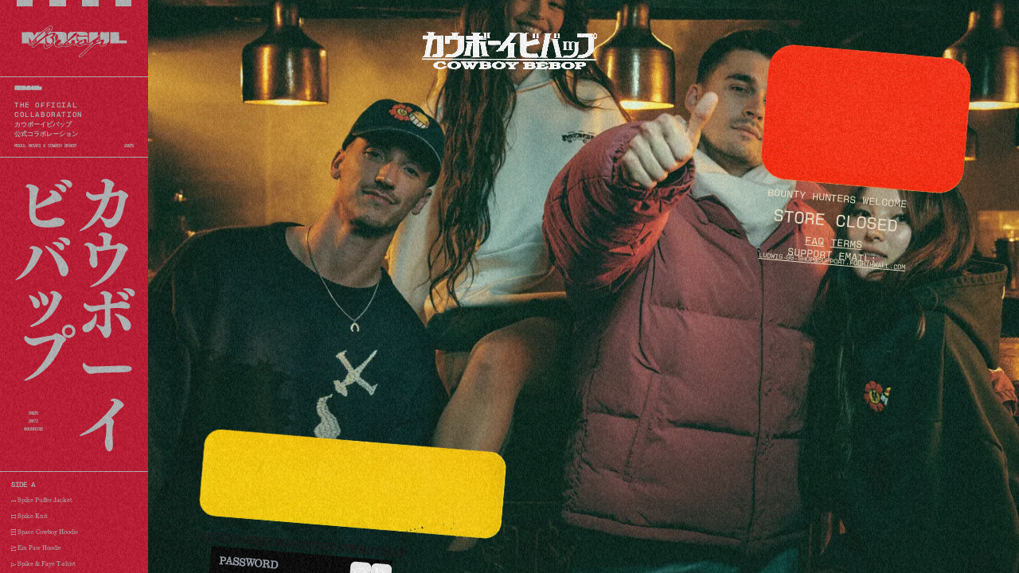

--- FILE ---
content_type: text/html
request_url: https://ludwig.gg/countdown
body_size: 61904
content:
<!DOCTYPE html>
<html lang="en">

<head>
	<meta charset="utf-8" />
	<title>Cowboy Bebop x Ludwig</title>
	<meta name="description" content="Ludwig's official Cowboy Bebop merch store" />
	<link href="./apple-touch-icon.png" rel="apple-touch-icon" sizes="180x180">
	<link href="./f-32.png" rel="icon" sizes="32x32" type="image/png">
	<link href="./f-16.png" rel="icon" sizes="16x16" type="image/png">
	<link href="./site.webmanifest" rel="manifest">
	<meta name="viewport" content="width=device-width, initial-scale=1" />
	
		<link href="./_app/immutable/assets/0.BVYAQ5-o.css" rel="stylesheet">
		<link href="./_app/immutable/assets/BlackFridayMessage.CDR4gwvH.css" rel="stylesheet">
</head>

<body data-sveltekit-preload-data="hover">
	<div class="contents"><!--[--><!--[--><!----><div style="--obi-bg: #be132d; --obi-fg: #b2b5b5; --obi-btn-text: #F2E6C9;"><!--[!--><!----><main class="flex h-screen max-w-[100vw] overflow-hidden font-mono font-bold"><picture><source srcset="/_app/immutable/assets/logo.BnVkpPvb.avif 1x, /_app/immutable/assets/logo.Be_GANbA.avif 2x" type="image/avif"/><source srcset="/_app/immutable/assets/logo.CAVKNtzb.webp 1x, /_app/immutable/assets/logo.BNg5x8Mg.webp 2x" type="image/webp"/><source srcset="/_app/immutable/assets/logo.CGP4dQj6.png 1x, /_app/immutable/assets/logo.Dxuws0Hd.png 2x" type="image/png"/><img src="/_app/immutable/assets/logo.Dxuws0Hd.png" alt="Cowboy Bebop" class="fixed left-1/2 top-10 z-20 w-[220px] -translate-x-1/2" width="2696" height="640"/></picture> <nav class="fixed inset-y-0 left-0 z-10 hidden h-screen w-[186px] select-none flex-col bg-obi-bg text-obi-fg lg:flex pointer-events-none !hidden md:!flex svelte-17thmkd"><div class="grid h-2 shrink-0 grid-cols-9 svelte-17thmkd"><!--[--><div class="bg-current svelte-17thmkd" style="grid-column: 2;"></div><div class="bg-current svelte-17thmkd" style="grid-column: 4;"></div><div class="bg-current svelte-17thmkd" style="grid-column: 6;"></div><div class="bg-current svelte-17thmkd" style="grid-column: 8;"></div><!--]--></div> <a href="/" class="flex shrink-0 flex-col overflow-hidden svelte-17thmkd"><div class="marquee my-6 flex w-[300%] svelte-17thmkd"><div class="w-1/3 svelte-17thmkd"><svg width="133" height="40" viewBox="0 0 133 40" class="mx-auto fill-current svelte-17thmkd"><path d="M110.076 15.4499L110.151 14.2702L110.076 13.0921L110.145 11.9139L110.089 10.7357L110.055 9.55753L110.158 8.34712L109.025 8.37496L107.928 8.34712L106.832 8.4453L105.735 8.38375L104.639 8.43065L103.545 8.46582L102.449 8.36763L101.352 8.2973L100.258 8.36031L99.1412 8.31488L99.1544 9.48573L99.0928 10.5936L99.0767 11.7029L99.1338 12.0428C98.8188 11.8421 98.3967 11.7923 97.9058 11.9051C97.3226 12.0399 96.6412 12.7755 96.0404 13.4262C95.9598 13.5126 95.8821 13.5962 95.8089 13.6753L95.7986 12.8312L95.7913 11.719L95.9202 10.6053L95.8924 9.49159L95.7957 8.4453L94.7552 8.30755L93.643 8.30462L92.5352 8.30755L91.4273 8.44237L90.3195 8.43065L89.2131 8.39401L88.1053 8.29583L86.9975 8.46435L85.8896 8.38522L84.8126 8.40573L84.7364 9.53262L84.7701 10.6873L84.8477 11.8406L84.7144 12.9939L84.8433 14.1471V15.2989L84.858 16.4522V17.6055L84.7027 18.7573L85.0192 19.953L85.4529 21.1092L85.5233 21.1561C84.7847 21.521 84.0359 21.6602 83.3003 21.3569L83.2974 21.2689L83.293 20.0864L83.3736 18.9053L83.4336 17.7242L83.3838 16.5431L83.4483 15.3634L83.4366 14.1823L83.1918 14.0123L82.0269 14.0519L80.8619 14.0607L79.6998 14.0358L78.5378 13.9918L77.3757 13.9874L76.2151 13.9947L75.0531 14.0812L73.891 14.0284L72.729 13.9654L71.5684 14.0255H70.4268L70.314 15.2564L70.3726 16.5079L70.4444 17.7286L71.3485 17.8326L72.2908 17.7579L72.282 18.8686L71.4775 19.6028L70.399 19.8563L69.4347 19.2394L69.042 18.174L68.9673 17.0471L68.9614 15.9159L68.9336 14.786L69.0918 13.6621L69.1651 12.5425L69.2545 12.2846C69.6209 11.8919 69.9271 11.5197 70.1513 11.1753L70.4752 10.9922L71.583 11.127L72.1677 12.0296L72.4725 12.7726L73.6785 12.7389L74.8919 12.799L76.1038 12.8957L77.3142 12.8928L78.5246 12.7741L79.7335 12.7492L80.9439 12.8473L82.1544 12.7506L83.3472 12.7814L83.293 11.6941L83.1215 10.5789L82.5691 9.59124L81.6693 8.90397L80.6128 8.479L79.4947 8.23575L78.3502 8.20351L77.1969 8.05551H76.0349L74.8757 7.9456L73.7137 7.90604L72.5502 7.93827L71.3867 8.02473L70.2246 7.85768L69.0625 7.90897L67.9005 7.92069L66.7399 7.96905L65.5822 8.03939L64.4246 8.15222L63.2625 8.13171L62.0433 8.16101L60.8681 8.49366L59.7851 9.00508L58.8854 9.76122L58.2186 10.7679L58.1029 11.8919L57.9651 13.0115L58.0296 14.1413L57.886 15.2652L58.0032 16.3907L57.9109 17.519L57.9197 17.7066C57.483 18.048 57.0551 18.3894 56.6331 18.7397L56.7503 17.8736L56.8763 16.7379L56.8866 15.5964L56.7298 14.4593L56.8295 13.3207L56.658 12.1923L56.5847 11.1138L56.1422 10.129L55.4916 9.25859L54.5127 8.79553L53.5103 8.41599L52.4597 8.12878L51.3694 8.20644L50.2176 8.05111L49.057 8.06137L47.8994 7.99249L46.7402 7.97931L45.5811 7.92655H44.4205L43.2614 7.89285L42.1023 7.92215L40.9461 8.03939L39.7855 7.94121L38.6278 7.95146L37.479 8.18153L36.3213 8.20791L35.634 8.2548C37.4335 6.57546 39.4631 4.67338 39.3737 2.80501C39.3385 2.06059 38.9605 1.29566 38.3611 0.756392C37.8394 0.286001 37.2093 0.0456768 36.5865 0.0808462C35.0889 0.165839 31.7024 2.80061 29.8824 4.21472C29.6626 4.38617 29.4691 4.53564 29.3109 4.65726C27.7927 5.81932 26.1954 7.0693 24.5762 8.38815H24.4355L23.3291 8.34272L22.2213 8.39548L21.1135 8.44237L20.0056 8.30755L18.9139 8.43065L18.4069 9.30548L17.9512 10.2653L17.4046 11.1724L16.7202 11.9945L16.2469 12.8928L15.7252 12.0238L15.2167 11.0947L14.6643 10.1935L14.0591 9.3216L13.5975 8.36324L12.4047 8.34272L11.2133 8.39108L10.0234 8.35738L8.8335 8.29436L7.64506 8.36617L6.45663 8.35738L5.2682 8.41306L4.07977 8.32221L2.89133 8.45409L1.7029 8.41599L0.473438 8.32807L0.586273 9.54434L0.46318 10.7196L0.513003 11.8919L0.565757 13.0642L0.527657 14.2365L0.455853 15.4074L0.53645 16.5797L0.606788 17.752L0.526192 18.9243L0.596531 20.0952L0.44413 21.2675L0.549638 22.4032L1.63403 22.4471L2.75505 22.4413L3.87461 22.3885L4.99417 22.5145L6.11373 22.4207L7.23182 22.5277L8.35138 22.4999L9.172 22.4969C8.65765 22.9996 8.35431 23.6018 8.66497 24.3199C8.80712 24.6481 9.05184 24.8782 9.37422 24.9852C10.1245 25.2358 11.1063 24.7712 11.6251 24.4737C12.5952 23.9169 13.4524 23.1783 14.2466 22.3592L14.3111 22.387L14.5075 22.0793C15.1801 21.3598 15.8132 20.5905 16.4345 19.8299C17.1833 18.9141 17.957 17.9674 18.7703 17.1585C18.867 17.0633 18.9667 16.9666 19.0634 16.8713L19.0693 16.9123L18.9315 18.0172L19.0502 19.1221L19.0121 19.6482C16.4755 21.5386 13.5271 23.9594 12.9571 25.3911C12.6919 26.0564 12.7505 26.6894 13.1227 27.1701C13.5198 27.683 14.2159 27.9277 14.9881 27.8339C15.734 27.7401 16.4022 27.1217 16.9913 26.5766C17.1936 26.389 17.3855 26.2132 17.5584 26.0769C19.0414 24.9178 20.4482 23.6385 21.8125 22.3724L22.3078 22.3988L23.4039 22.4251L24.5 22.3973L25.5946 22.4779L26.6908 22.4105L27.7869 22.4764L28.8815 22.368L29.1687 22.3841C28.7423 22.5453 28.3935 22.8369 28.1415 23.2531C27.3033 24.6379 27.7019 27.025 28.3115 28.2149C28.6427 28.8611 29.0969 29.2802 29.664 29.4605C29.8897 29.5323 30.1227 29.5645 30.3616 29.5645C31.3566 29.5645 32.4278 29.0091 33.3231 28.5461L33.4022 28.505C35.7176 27.3064 38.5502 25.1918 40.272 22.7666L41.204 22.812L41.371 22.8061C41.1908 24.1968 41.5132 25.3061 42.3426 26.1047C44.0556 27.7548 47.5374 27.6463 49.9993 27.0514C50.3187 26.9752 50.6792 26.8374 51.0617 26.6909C51.7665 26.4227 52.5652 26.1194 53.0575 26.2322C53.1616 26.2557 53.4268 26.4403 53.6012 26.5634C53.7946 26.6982 53.9778 26.8257 54.1375 26.9004C56.1891 27.8573 59.8276 26.3275 62.5181 24.8753C62.7086 24.7727 62.9196 24.632 63.1438 24.4825C63.6054 24.1748 64.1799 23.7923 64.5609 23.7836C64.8378 23.7792 65.2452 24.0165 65.6731 24.2701C66.1625 24.5602 66.7179 24.8899 67.2997 24.9691C67.6763 25.0203 68.0983 24.991 68.5072 24.9647C68.9321 24.9368 69.3717 24.9075 69.6809 24.9808C69.8216 25.0145 70.1909 25.3339 70.4591 25.5669C70.8298 25.8893 71.2152 26.222 71.5596 26.3773C73.236 27.132 75.5088 26.2264 77.1207 25.3325C77.386 25.1859 77.7171 24.9573 78.0688 24.7155C78.7034 24.2803 79.4917 23.7381 79.9138 23.6751C80.4589 23.5945 81.1901 23.8788 81.9639 24.1777C82.7464 24.4811 83.5553 24.7873 84.3026 24.7756C85.1569 24.7536 86.4201 23.8041 87.5353 22.9659C87.7829 22.7798 88.0203 22.6024 88.2401 22.4456L88.6226 22.579C86.7791 24.7053 84.3275 26.7979 81.9507 28.823C80.7915 29.8107 79.6983 30.7427 78.6799 31.6718C78.0073 32.2858 77.3479 32.9305 76.709 33.5533C76.1755 34.0735 75.626 34.6128 75.0736 35.1271C74.9212 35.2693 74.6691 35.4803 74.376 35.7236C73.1524 36.7435 72.2043 37.5685 72.0563 38.1268C71.838 38.946 72.1604 39.3636 72.3729 39.5394C72.6029 39.7314 72.9165 39.8267 73.2667 39.8267C73.5906 39.8267 73.9452 39.7446 74.294 39.5805C74.9944 39.2493 76.4745 38.0887 77.2687 37.4644L77.4475 37.3252C79.3862 35.8086 81.1608 34.012 82.8768 32.2755C84.2235 30.9112 85.6171 29.5015 87.0751 28.2413C88.1859 27.2829 91.168 24.7991 94.3992 22.8721L94.5911 22.8823L95.7371 22.8955L96.8815 22.9322L98.026 22.8384L98.2165 22.8296C97.7945 23.6473 97.7505 24.4943 98.0963 25.1581C98.4187 25.7779 99.0518 26.1795 99.8768 26.2894C101.682 26.5297 106.37 26.0798 107.259 23.5432C107.484 22.9043 107.387 22.5057 107.245 22.2698L108.279 22.0002L109.123 21.2147L109.733 20.2695L110.029 18.9785L110.193 17.7974L110.099 16.6163L110.073 15.4367L110.076 15.4499ZM99.9647 25.6666C99.3434 25.5845 98.895 25.3105 98.6693 24.8753C98.4217 24.3975 98.4671 23.763 98.7939 23.1315C98.9258 22.8779 99.2056 22.5175 99.4767 22.1672C99.8475 21.6895 100.199 21.2382 100.306 20.9041C100.368 20.715 100.42 20.4615 100.287 20.1845L100.255 20.1318C100.004 19.7918 99.4167 19.9369 98.8364 20.1157L98.7851 20.1318C94.0929 21.5532 88.3178 26.3377 86.659 27.7694C85.1818 29.0458 83.7795 30.4657 82.424 31.8373C80.7212 33.5606 78.9613 35.3426 77.0563 36.8329L76.8775 36.9735C76.158 37.5377 74.6603 38.713 74.0244 39.0134C73.5481 39.239 73.0279 39.2581 72.789 39.0603C72.5809 38.8873 72.6161 38.5547 72.6821 38.3056C72.7905 37.9011 74.0932 36.8138 74.7937 36.2306C75.0941 35.9815 75.352 35.7646 75.5176 35.6107C76.0759 35.0905 76.6298 34.5498 77.1647 34.0266C77.7992 33.4068 78.4557 32.7649 79.1195 32.1597C80.1292 31.238 81.2194 30.3089 82.3742 29.3242C84.8184 27.2419 87.3448 25.0877 89.2322 22.8779L89.2908 22.8105C89.8154 22.2024 90.0103 21.946 90.066 21.7965C90.1949 21.4448 90.0821 21.2558 89.9649 21.159C89.8799 21.0887 89.7802 21.0521 89.6542 21.0521C89.3831 21.0521 88.9948 21.2206 88.3896 21.5884C88.0555 21.7892 87.6188 22.1174 87.1572 22.4662C86.2223 23.1681 84.943 24.1308 84.2938 24.147C83.6681 24.1587 82.9266 23.8729 82.2027 23.5916C81.3469 23.2604 80.538 22.9468 79.8273 23.0523C79.2573 23.1358 78.4718 23.6766 77.7127 24.1983C77.3742 24.4313 77.0548 24.6511 76.8174 24.7829C75.3344 25.605 73.2667 26.4491 71.8307 25.8029C71.5713 25.6856 71.2079 25.3706 70.8869 25.0921C70.418 24.6848 70.1162 24.4327 69.8348 24.3668C69.4333 24.2715 68.9438 24.3038 68.472 24.3345C68.0954 24.3594 67.7056 24.3858 67.392 24.3433C66.9407 24.2832 66.4659 24.0019 66.0072 23.7293C65.4972 23.4275 65.0093 23.1329 64.5521 23.1534C63.985 23.1681 63.3534 23.5887 62.7951 23.9594C62.584 24.1001 62.3848 24.232 62.2206 24.3214C60.1237 25.4526 56.3195 27.2184 54.416 26.3304C54.3075 26.2791 54.139 26.1633 53.9763 26.049C53.6979 25.8541 53.4341 25.671 53.2085 25.6197C52.5256 25.4644 51.6698 25.7897 50.8404 26.1047C50.4784 26.2425 50.1355 26.3729 49.8557 26.4403C47.3704 27.0411 44.2242 27.0309 42.7954 25.6549C42.0422 24.9295 41.8019 23.8583 42.0832 22.472C42.4334 20.7429 44.6931 18.303 46.4003 17.8092C47.7279 17.4267 48.8431 17.7066 49.3135 18.5418C49.7868 19.3815 49.441 20.526 48.4328 21.455C48.2261 21.6455 47.6854 21.9958 47.1623 22.3357C46.1761 22.9747 45.7628 23.2575 45.6412 23.4787C45.4961 23.744 45.4653 23.9946 45.5489 24.2232C45.6383 24.4679 45.8493 24.6555 46.1761 24.7844C47.5828 25.3354 51.1818 24.7756 52.5593 23.9799C53.1015 23.6663 53.6364 22.9336 54.1522 22.2244C54.4145 21.8639 54.6636 21.5239 54.8819 21.2836C56.0704 19.9765 57.3262 18.9961 58.6553 17.9572C59.0935 17.6143 59.539 17.267 59.9888 16.9021C60.8857 16.1738 61.8455 15.0498 62.8625 13.8585C64.7045 11.6999 66.7926 9.2542 68.7709 8.97284C69.2223 8.90836 69.6018 9.01534 69.8099 9.26445C70.0092 9.50478 70.0429 9.86526 69.9037 10.2785C69.3351 11.9666 64.9111 15.2726 62.5342 17.0486C62.1283 17.3519 61.7766 17.6157 61.5011 17.8267C61.0776 18.1521 60.6116 18.4862 60.1178 18.8393C58.6876 19.8636 57.0668 21.0257 56.0733 22.3167C55.5604 22.982 55.4198 23.6355 55.6865 24.1103C55.8359 24.377 56.2477 24.8064 57.3248 24.6892C58.2245 24.591 61.2828 23.1652 62.0008 22.5761C62.7496 21.9621 62.5958 21.3788 62.4727 20.9099C62.4199 20.7077 62.3686 20.5157 62.3716 20.3062C62.3818 19.3258 63.6215 18.451 64.4759 18.2209C65.2628 18.0084 66.0761 18.1359 66.5963 18.5536C66.9949 18.873 67.1927 19.3419 67.1678 19.912C67.159 20.1127 67.0857 20.3575 67.0081 20.6168C66.8601 21.1121 66.6915 21.6749 66.9582 22.1335C67.1253 22.4193 67.4228 22.6083 67.8697 22.7124C69.3483 23.0509 69.9198 22.3152 70.4722 21.6045C70.6305 21.4008 70.7932 21.1898 70.9851 20.9905C72.3538 19.5588 74.8728 17.7945 76.1887 18.3543C76.2327 18.3733 76.3441 18.4481 76.432 18.5081C76.7339 18.7118 76.9932 18.8877 77.2468 18.8349C77.2585 18.832 77.2702 18.8291 77.2819 18.8261C77.0841 18.936 76.9654 19.1969 76.8203 19.5149C76.7588 19.6497 76.6899 19.8021 76.6415 19.868C76.3206 20.3076 75.6744 20.5245 74.99 20.7531C74.3511 20.9671 73.6917 21.1883 73.1744 21.6206C72.4549 22.2244 72.4227 22.9029 72.6352 23.3351C72.9107 23.9008 73.6111 24.1704 74.379 24.0092C75.0281 23.8715 77.7171 22.3694 78.2154 21.8668C78.7297 21.3466 78.9114 20.7839 78.784 20.0937C78.7224 19.7625 78.3062 19.1441 77.9076 18.895C77.7215 18.7778 77.5413 18.7411 77.3772 18.788C77.3742 18.788 77.3713 18.7895 77.3684 18.791C77.5603 18.6855 77.6937 18.429 77.8901 18.0319C77.9663 17.878 78.0513 17.7051 78.104 17.6362C78.4865 17.1395 79.1811 16.8801 79.9211 16.9548C80.6216 17.0266 81.196 17.39 81.4554 17.9278C81.681 18.3924 81.6737 18.8877 81.6649 19.4123C81.6517 20.2534 81.6371 21.2059 82.7889 21.8229C84.8345 22.9175 86.8333 21.1927 88.4394 19.8079C88.8351 19.4665 89.2087 19.1456 89.5516 18.8906C90.362 18.2898 91.2354 17.7447 92.0809 17.2171C93.3983 16.3936 94.7611 15.5422 95.9466 14.4505C96.1078 14.3025 96.2968 14.0973 96.5181 13.8599C96.9753 13.3661 97.667 12.6187 98.0568 12.5279C98.3836 12.4531 98.6532 12.4737 98.8173 12.588C98.9463 12.6788 99.0254 12.84 99.0532 13.0671C99.1734 14.0563 97.5629 16.0272 96.1474 17.4164C96.0008 17.5615 95.7722 17.7535 95.5319 17.9572C94.8798 18.5081 94.1413 19.1324 93.9405 19.6453C93.8042 19.994 93.9039 20.1963 94.0123 20.3047C94.2966 20.5905 94.8124 20.4249 95.359 20.2124L95.4528 20.1758C96.1957 19.9032 96.9401 19.5544 97.6611 19.2159C99.0694 18.5565 100.526 17.8751 102.051 17.711C102.919 17.6187 103.485 17.7842 103.734 18.2033C104.091 18.8085 103.807 19.9999 103.041 21.099C102.989 21.1722 102.906 21.2689 102.809 21.3818C102.384 21.88 101.857 22.4984 102.041 23.045C102.133 23.3176 102.377 23.4993 102.762 23.5813C103.693 23.7821 104.465 23.3469 105.146 22.9629C105.365 22.8398 105.571 22.7241 105.775 22.6318C106.169 22.453 106.518 22.4237 106.664 22.5585C106.793 22.6772 106.793 22.9688 106.664 23.3395C105.968 25.3266 101.877 25.9142 99.972 25.6622L99.9647 25.6666ZM33.0315 27.9922C32.0277 28.5124 30.7807 29.1601 29.8648 28.8655C29.4618 28.7366 29.1424 28.4332 28.8888 27.9379C28.3496 26.8858 28.0169 24.7258 28.6969 23.6004C28.9797 23.1315 29.4032 22.9014 29.9908 22.8955H29.9996C30.3938 22.8955 30.9243 23.1344 31.0005 23.4348C31.062 23.6824 31.0005 24.0444 30.9404 24.3932C30.8437 24.9544 30.744 25.5347 31.1118 25.9069C31.3741 26.1736 31.7947 26.2513 32.4307 26.1502C34.0499 25.8937 37.6387 22.7812 38.4344 21.3994C39.0367 20.3516 39.2125 18.9653 38.8828 17.8648C38.6322 17.031 38.1164 16.395 37.391 16.0302C37.2709 15.9701 37.1185 15.91 36.9514 15.847C36.5821 15.7048 36.078 15.5114 35.9828 15.2564C35.9696 15.2213 35.93 15.1143 36.0531 14.8886C36.1967 14.6234 36.6774 14.4036 37.1874 14.1706C37.8556 13.8658 38.6132 13.5185 39.0674 12.8854C39.6858 12.0238 39.4997 11.4992 39.3327 11.2632C39.0352 10.8427 38.4139 10.7313 37.627 10.957C35.7586 11.4948 32.3706 13.4613 29.9835 14.8916C27.0219 16.6676 24.4897 19.0254 22.0396 21.307C20.4804 22.7578 18.87 24.2583 17.1686 25.5889C16.9737 25.7413 16.773 25.9274 16.5605 26.1238C16.0418 26.603 15.4541 27.1466 14.9134 27.2155C14.3712 27.2829 13.892 27.1276 13.6356 26.7949C13.4084 26.5004 13.3806 26.093 13.5579 25.6461C13.9843 24.5778 16.2059 22.5277 19.8122 19.8739C20.8702 19.0958 21.9971 18.3367 23.0859 17.6025C24.4634 16.6735 25.8892 15.7136 27.2022 14.6981C28.351 13.8101 29.1043 12.8576 29.9029 11.8494C30.2179 11.4508 30.5447 11.039 30.9038 10.6214C31.3478 10.1056 31.9119 9.52676 32.5084 8.91423C33.7334 7.65692 35.001 6.35712 35.6502 5.1936C35.9374 4.68071 36.1455 3.94069 35.7938 3.54064C35.6296 3.35453 35.2955 3.18748 34.6405 3.45418C34.2214 3.62416 33.5576 4.12093 33.0227 4.51952C32.8659 4.63675 32.7238 4.74226 32.608 4.82578C27.2373 8.65632 22.2975 12.7682 18.3204 16.7189C17.4822 17.5512 16.6982 18.5111 15.9392 19.4401C14.5515 21.1371 13.1183 22.8926 11.3056 23.933C10.7546 24.2495 10.0102 24.5382 9.57645 24.3917C9.42698 24.3419 9.3244 24.2437 9.25406 24.081C8.91263 23.2912 9.90763 22.6376 11.143 21.9254C11.4404 21.754 11.7203 21.5928 11.9269 21.4419C12.8384 20.778 13.5081 19.9633 14.1558 19.1734C14.4372 18.8291 14.7288 18.4744 15.0394 18.1345C19.6173 13.0979 25.0187 8.75889 29.6977 5.17894C29.8575 5.05731 30.0524 4.90638 30.2736 4.73346C31.7845 3.55822 35.3219 0.806215 36.6202 0.732945C37.073 0.709499 37.5361 0.889742 37.9303 1.24437C38.3963 1.66493 38.704 2.27893 38.7304 2.84751C38.8051 4.42427 36.7932 6.30436 35.1754 7.81518C34.3943 8.54495 33.6558 9.23368 33.2 9.83303C33.0286 10.0572 32.5743 10.6551 32.9905 11.0508C33.1605 11.212 33.4784 11.2325 33.9371 11.1079C34.8046 10.872 35.6311 10.4939 36.4312 10.129C37.6211 9.58537 38.852 9.02266 40.2588 8.90397C41.4736 8.80139 42.2825 9.06956 42.599 9.68063C42.9859 10.4265 42.6166 11.6501 41.6568 12.7946C41.5425 12.9309 41.2978 13.1521 41.0384 13.3881C40.2808 14.0753 39.9174 14.4344 39.8661 14.7567C39.7738 15.3312 40.1386 15.8529 40.461 16.313C40.609 16.524 40.7482 16.7233 40.8274 16.9021C42.75 21.2396 36.4532 26.2249 33.1033 27.9599L33.0242 28.0009L33.0315 27.9922ZM29.919 18.9272L29.9219 17.7549L30.0128 16.5826L29.9556 15.6697C30.0758 15.5949 30.193 15.5143 30.3147 15.4425C30.5462 15.3033 30.8642 15.1143 31.232 14.896L31.2862 15.9965L31.4196 17.1849L31.3551 18.385L31.4972 19.5749L31.9237 20.6974L32.545 21.5767L33.4682 22.1482L34.5321 22.3372L35.5652 22.6186L36.4884 22.6904C35.1314 23.9858 33.2352 25.3764 32.3296 25.52C31.7815 25.6065 31.613 25.5069 31.5676 25.46C31.4313 25.3222 31.506 24.8885 31.572 24.5045C31.6438 24.0898 31.717 23.6619 31.6218 23.2809C31.4459 22.579 30.5535 22.2566 29.9967 22.2566H29.9835L30.0289 21.2777L30.0655 20.1025L29.9175 18.9287L29.919 18.9272ZM58.7535 20.8601L59.5946 21.7379L60.6732 22.3738L61.041 22.4398C59.9639 23.0582 57.8933 23.9872 57.2486 24.0576C56.7371 24.1103 56.3605 24.018 56.2389 23.8026C56.1085 23.5696 56.2374 23.1534 56.5745 22.7153C57.1123 22.0163 57.8655 21.3481 58.67 20.7136L58.7535 20.863V20.8601ZM73.1818 22.6728L74.1211 22.6699L75.2245 22.4706L76.303 22.1599L77.2878 21.6177L77.9721 21.0315L77.9897 21.1283C77.9267 21.225 77.849 21.3202 77.7523 21.4184C77.3376 21.836 74.7761 23.2707 74.2383 23.385C73.6902 23.5007 73.3254 23.3044 73.2052 23.0582C73.148 22.9395 73.1422 22.8076 73.1818 22.6713V22.6728ZM99.3199 15.022L99.2701 16.1313L99.1075 17.2333L99.0547 17.8883C98.4876 18.1227 97.9322 18.3821 97.3842 18.6386C96.9973 18.8188 96.6222 18.9947 96.2499 19.1588L95.9657 18.429C96.206 18.2253 96.4331 18.0334 96.5914 17.878C97.2728 17.2098 98.5667 15.8558 99.2481 14.5897L99.3199 15.0234V15.022ZM102.89 22.96C102.711 22.9219 102.649 22.8677 102.642 22.8457C102.635 22.8223 102.636 22.7929 102.642 22.7607L103.742 22.7798L104.191 22.7446C103.772 22.9395 103.35 23.0582 102.89 22.96ZM50.3524 22.7329L51.4954 22.705L52.697 22.6757L53.1059 22.5482C52.804 22.9336 52.5007 23.2707 52.234 23.4245C51.0221 24.125 47.6253 24.6642 46.4061 24.188C46.2669 24.1338 46.1702 24.0649 46.1482 24.0048C46.1262 23.9418 46.1717 23.8422 46.1936 23.7997C46.3006 23.6575 47.026 23.1871 47.5066 22.875C47.5169 22.8677 47.5271 22.8618 47.5389 22.8545L48.0708 22.8149L49.2138 22.8369L50.3524 22.7314V22.7329ZM44.8572 11.2545L45.543 12.2582L45.8112 13.2855L45.8185 14.3508L45.7306 15.4147L45.883 16.48L45.754 17.3695C44.8792 17.7505 43.9443 18.492 43.1647 19.3595L42.9141 19.2086L42.4906 18.1696L42.451 17.0501L42.4056 15.9247L42.3074 14.7978L42.4628 13.6767L42.5668 12.6598C42.8775 12.2055 43.0987 11.7483 43.235 11.3087L43.6146 11.0698L44.8587 11.2559L44.8572 11.2545ZM9.45775 20.2695L9.41232 19.1808L9.55593 18.092V17.0032L9.39327 15.9159L9.4812 14.8447L10.0688 15.7517L10.5377 16.7526L11.099 17.6949L11.8244 18.5375L12.3797 19.4826L12.5937 19.9955C12.2772 20.3252 11.9416 20.6374 11.5547 20.9187C11.3759 21.0491 11.1092 21.203 10.8279 21.3657C10.4264 21.5972 9.95012 21.8727 9.53688 22.1951L9.55007 21.3598L9.45775 20.2695ZM32.9846 5.34453C33.1033 5.25954 33.2498 5.1511 33.4096 5.03094C33.8873 4.67485 34.5409 4.18541 34.8838 4.0462C35.1724 3.92896 35.2955 3.95094 35.3131 3.96267C35.3673 4.01689 35.3556 4.40375 35.0904 4.87707C34.4822 5.96586 33.1898 7.29204 32.0482 8.46288C31.443 9.08274 30.873 9.6689 30.4158 10.1994C30.2575 10.384 30.108 10.5657 29.96 10.746V10.7211L29.9512 9.54874L30.0011 8.35445L28.9137 8.36177C30.2341 7.34186 31.5925 6.33367 32.9802 5.34307L32.9846 5.34453Z" class="svelte-17thmkd"></path><path d="M132.285 20.0265L132.273 18.822L131.069 18.8953L129.859 18.8352L128.651 18.885L127.444 18.7297L126.236 18.8645L125.03 18.8498L123.823 18.8L122.64 18.7897L122.555 17.6541L122.656 16.492L122.646 15.3329L122.655 14.1738L122.605 13.0146L122.574 11.857L122.571 10.6964L122.631 9.53726L122.583 8.40891L121.506 8.34736L120.395 8.32685L119.287 8.4265L118.179 8.32099L117.071 8.41331L115.965 8.29168L114.857 8.40012L113.751 8.44115L112.643 8.3459L111.559 8.40012L111.594 9.55338L111.595 10.7286L111.614 11.9024L111.567 13.0747L111.581 14.247L111.551 15.4179L111.62 16.5917L111.526 17.764L111.559 18.9363L111.54 20.1071L111.595 21.2794L111.472 22.5148L112.691 22.3565L113.848 22.4239L115.001 22.528L116.153 22.3741L117.306 22.4078L118.458 22.4371L119.611 22.5089L120.764 22.3624L121.916 22.3726L123.068 22.4459L124.221 22.4708L125.371 22.4093L126.525 22.4049L127.675 22.4649L128.827 22.4855L129.977 22.3814L131.128 22.3697L132.23 22.4034L132.209 21.2384L132.285 20.0265Z" class="svelte-17thmkd"></path></svg></div> <div class="w-1/3 svelte-17thmkd"><svg class="mx-auto fill-current svelte-17thmkd" width="173" height="38" viewBox="0 0 173 38"><path d="M102.745 17.032c0 .251-.047.518.11.754.015.032.031.094 0 .126-.079.236-.032.487-.079.738a.909.909 0 0 0 0 .409c.063.188.079.393.079.597 0 .251.063.471.251.628a.282.282 0 0 1 .11.126c.094.267.346.361.519.566l.078.047c.362.125.691.298 1.069.377.047 0 .11.031.157 0 .282-.11.534.047.801.126.126.03.236.078.377.078h2.027c.173 0 .33 0 .503-.047.172-.047.361-.031.534 0a5.157 5.157 0 0 0 1.555 0c.11-.016.236-.047.346 0 .173.079.33.031.503-.031.204-.08.408-.11.644-.063.251.047.503.031.754.078.22.047.408.173.424.393.016.22.126.409.252.581.157.236.298.472.345.755a.723.723 0 0 0 .189.377c.157.204.267.44.33.69.047.268.204.457.345.676.095.158.173.158.346.063.393-.22.754-.534 1.178-.707.11-.047.158-.173.236-.267.33-.361.409-.801.456-1.273 0-.125.031-.235.063-.345.094-.299.11-.613.188-.911.032-.126.047-.252.079-.378.047-.188.125-.392.125-.596 0-.142.063-.268.11-.393.079-.204.173-.409.079-.645-.032-.062 0-.14.031-.22a8.04 8.04 0 0 0 .205-.565c.047-.141.062-.299.078-.44.063-.346.016-.707.11-1.053a.664.664 0 0 0 0-.251c-.031-.346.079-.66.22-.958.11-.22.157-.44.173-.676 0-.267.126-.503.188-.739.048-.172.079-.33.079-.502 0-.55.094-1.084.361-1.587a.66.66 0 0 0 .095-.33c-.048-.409.078-.786.157-1.178.063-.33.078-.66.22-.959.015-.031.031-.078.015-.126-.031-.518.126-.99.236-1.476.094-.377.141-.786.346-1.132.063-.094.031-.204.031-.314 0-.361.063-.723.142-1.084.015-.094.031-.204.094-.267.141-.157.173-.299.11-.503-.047-.11-.032-.267 0-.377.094-.267.126-.534.173-.817.015-.094.047-.157.078-.236.032-.062.063-.125.032-.188-.126-.346 0-.676.047-1.006.015-.125 0-.235-.079-.314-.11-.094-.188-.204-.267-.314a.501.501 0 0 0-.188-.173c-.236-.11-.409-.314-.645-.408-.062-.016-.125-.063-.11-.142.016-.094.095-.11.173-.11.079 0 .173-.016.252 0 .298.094.612.047.911.063h1.367c.251.079.503.047.754-.031.267-.079.55-.095.817.031.063.031.141.063.22.047.361-.016.723.032 1.084-.031.189-.032.393.031.597.063.11.015.204.031.314 0 .299-.079.582-.11.896-.079.235.031.503-.031.754-.031h.251c.063 0 .11.031.126.094s-.016.11-.063.126c-.283.172-.581.33-.801.597-.11.125-.283.172-.44.267-.094.047-.189.094-.267.173-.283.22-.409.518-.44.864-.031.377-.126.738-.204 1.1-.047.235-.126.455-.142.69 0 .158-.094.3-.173.456-.094.189-.172.362-.078.582v.094c-.063.33-.016.691-.141 1.006-.158.408-.268.832-.236 1.288v.157c-.157.471-.299.943-.471 1.398-.032.11-.079.189-.016.299.078.126.063.283.031.408-.031.126-.047.22 0 .346.063.141.032.299-.031.44-.173.299-.236.644-.314.974-.048.204-.142.409-.189.613-.079.267-.141.534-.094.817.047.314-.032.613-.157.911a.915.915 0 0 0-.095.409v.125c-.11.33-.11.707-.267 1.022-.157.314-.125.675-.078 1.005.031.189.031.361-.063.534-.094.157-.126.33-.173.519-.11.424-.173.864-.456 1.225-.094.11-.11.252-.11.393 0 .189 0 .377-.047.566-.063.251-.078.518-.125.785v.095c.125.36-.016.675-.142.99-.031.11-.078.204-.063.314.016.267-.031.534-.094.785-.063.22 0 .393.157.55.314.299.644.597.99.864.063.047.126.094.173.142.188.172.141.345-.11.424a1.368 1.368 0 0 1-.44.078c-.299 0-.597.048-.896-.031-.047 0-.11-.016-.157 0-.047 0-.078.031-.125.031-.268.063-.535-.078-.817.032-.252.094-.535.047-.786.031-.267-.015-.518-.078-.786-.063-.094 0-.188 0-.282.032a.36.36 0 0 1-.22-.032c-.22-.094-.44-.11-.645 0-.219.11-.408.063-.581-.11l-.047-.047c-.147-.136-.293-.13-.44.016a.417.417 0 0 1-.346.126h-.675c-.173 0-.362-.016-.534.047-.11.047-.236 0-.33-.063a.866.866 0 0 0-.55-.126c-.283.016-.55-.031-.817-.063-.566-.063-1.116.063-1.65.236a.942.942 0 0 1-.77-.031 1.016 1.016 0 0 0-.801-.032 1.215 1.215 0 0 1-.817 0 .876.876 0 0 0-.566-.031 1.023 1.023 0 0 1-.377.031c-.157-.031-.283-.047-.424.047-.063.048-.141 0-.22-.015-.283-.063-.55-.173-.848-.158h-.126c-.361.205-.754.016-1.116.158-.204.063-.408.11-.612.078-.126-.015-.267-.015-.377-.078-.487-.268-.974-.158-1.477-.095-.644.063-1.289.079-1.933.095-.173 0-.345-.095-.503-.189a.573.573 0 0 0-.408-.126c-.299.032-.581-.063-.864-.188-.314-.126-.613-.283-.959-.361-.172-.048-.33-.11-.44-.252l-.078-.063c-.393-.141-.566-.55-.911-.738a.265.265 0 0 1-.095-.095c-.204-.377-.534-.66-.675-1.084-.063-.157-.157-.298-.22-.455a3.416 3.416 0 0 1-.157-.974c0-.189-.032-.362-.095-.534a1.809 1.809 0 0 1-.157-.817c0-.158 0-.299.11-.425.11-.125.11-.282.016-.424a.446.446 0 0 1-.031-.377c.047-.141.031-.267 0-.409-.126-.612-.142-1.225.062-1.822.063-.173.048-.33.016-.503 0-.047-.031-.11-.031-.157 0-.204.063-.408 0-.597a1.758 1.758 0 0 1-.079-.566c0-.204 0-.408.094-.597.063-.11.048-.251 0-.377a1.907 1.907 0 0 1-.047-1.068c.016-.094.016-.189.016-.283V10.67c0-.252-.094-.487-.063-.739.016-.141-.015-.298.032-.44v-.094c-.126-.267 0-.534.015-.801.032-.236.047-.471-.015-.707a1.027 1.027 0 0 1 0-.534 1.41 1.41 0 0 0 0-.723.766.766 0 0 1 0-.377c.031-.11.031-.204.047-.314.063-.566 0-1.132 0-1.682V2.546c0-.157-.047-.251-.142-.377-.298-.362-.707-.55-1.068-.801-.063-.048-.126-.048-.189 0-.267.11-.58.11-.832.314-.079.063-.189.063-.283.047-.204-.031-.346.063-.503.173-.44.283-.754.675-1.068 1.084-.173.22-.33.455-.519.644-.11.11-.188.251-.283.393-.125.22-.267.408-.44.581-.345.346-.644.739-.927 1.131-.345.503-.738.99-1.1 1.493-.298.424-.66.801-.958 1.241l-.031.063c-.393.346-.629.801-.959 1.194-.204.236-.392.503-.612.739-.126.141-.063.282.11.282.267 0 .534.016.785.126.047.016.126 0 .189 0 .314-.079.628-.079.942 0 .063 0 .142.032.19 0 .219-.157.455-.047.675-.047.22 0 .44-.032.66.047a.347.347 0 0 0 .25 0 3.38 3.38 0 0 1 1.258 0c.173.032.346.032.503 0 .094-.016.172 0 .204.094.031.079 0 .142-.063.189-.047.031-.094.094-.141.126-.487.22-.754.675-1.084 1.052-.11.126-.22.252-.158.456a.361.361 0 0 1-.031.22c-.094.314-.079.66-.157.974v.063c.126.393-.063.785 0 1.178v.094c-.063.267-.047.535.047.786v.094c-.11.267 0 .55-.094.833-.047.173-.032.361.016.534.094.314.14.644.03.974.095.299-.03.582-.078.88 0 .079-.015.173.047.252.252.25.173.58.11.848-.094.393-.094.785-.094 1.178 0 .126.047.236.063.346.047.346.031.676-.047 1.005 0 .063-.032.126 0 .189.063.22.094.456.126.676.031.22.141.377.33.471a.968.968 0 0 1 .408.424c.126.22.346.33.534.503.063.063.126.11.189.173.031.031.063.094.047.141-.016.063-.079.063-.126.079-.063 0-.126.016-.188 0-.267-.095-.55-.047-.817-.063h-1.022c-.172 0-.33 0-.502-.047a.802.802 0 0 0-.472 0c-.204.063-.392.031-.597-.032-.377-.094-.754-.125-1.115.032-.095.047-.189.047-.315.047-.204-.032-.424 0-.644 0-.22 0-.44 0-.66-.047-.172-.032-.377-.063-.55.078l-.094.032c-.345 0-.707.047-1.052-.032-.079-.015-.173-.047-.252-.031-.298.094-.612-.063-.911.047-.063.016-.126 0-.157-.079-.032-.078 0-.125.063-.157.172-.125.377-.204.502-.392.048-.063.11-.11.142-.173.141-.22.33-.393.566-.503.298-.141.36-.314.314-.644a2.492 2.492 0 0 1 .078-1.179c.126-.377.095-.738.095-1.115a.617.617 0 0 0-.063-.283c-.173-.267-.142-.566-.095-.848l.047-.44c0-.22-.015-.456.063-.676a.268.268 0 0 0 0-.157c-.047-.267-.094-.518 0-.785.032-.08-.015-.173-.063-.252a.443.443 0 0 1-.062-.314c.094-.44-.047-.864 0-1.304 0-.142 0-.283.047-.409.016-.031.031-.094 0-.125-.11-.425-.047-.849-.047-1.289v-1.147c0-.063 0-.125-.079-.157-.063-.031-.126 0-.188.032l-.047.047c-.11.298-.393.44-.598.644-.361.361-.628.786-.942 1.178-.315.393-.582.786-.943 1.132-.22.204-.377.47-.597.675a.46.46 0 0 0-.11.189 1.405 1.405 0 0 1-.299.487c-.062.063-.094.141-.157.204-.125.141-.094.299 0 .456.095.157.173.298.299.408.094.094.188.173.267.283.094.126.047.251-.126.267-.078 0-.172 0-.251-.016-.267-.078-.534-.063-.817 0-.22.047-.44.079-.66 0-.11-.047-.236-.031-.346-.031-.204 0-.424.031-.628-.032h-.126c-.22.11-.455.063-.691.126-.11.032-.204-.031-.314-.031-.283.015-.582-.032-.864.031h-.126c-.472-.094-.927-.031-1.383.063a7.467 7.467 0 0 1-.628.11c-.22.016-.44-.063-.66-.094a34.333 34.333 0 0 1-1.257-.157c-.141-.016-.299-.032-.44.031a.268.268 0 0 1-.22 0c-.078-.031-.078-.141 0-.189a.747.747 0 0 1 .361-.11.69.69 0 0 0 .487-.204c.189-.157.393-.251.629-.298.236-.047.424-.11.597-.267.11-.11.283-.126.408-.22.33-.236.582-.566.88-.849a.618.618 0 0 0 .205-.455c0-.22.11-.346.282-.472.267-.188.503-.393.755-.597.062-.047.11-.126.157-.204.157-.251.298-.518.455-.77.079-.141.173-.267.157-.44 0-.094.063-.157.126-.204.047-.031.11-.063.173-.094.22-.079.361-.236.518-.409.377-.393.645-.88 1.006-1.288a.793.793 0 0 0 .126-.189c.078-.314.282-.55.424-.832.078-.158.157-.299.33-.378a.499.499 0 0 0 .188-.172c.267-.362.613-.613.927-.927.142-.142.283-.283.393-.472.11-.204.314-.298.44-.487.33-.487.691-.942 1.053-1.414.235-.298.471-.597.722-.895.048-.047.095-.095.11-.157.157-.472.519-.77.817-1.132.393-.455.802-.91 1.147-1.414.173-.267.377-.502.629-.722.22-.173.346-.456.487-.707.063-.095 0-.173-.063-.236-.141-.126-.204-.299-.251-.471a.546.546 0 0 0-.189-.299c-.063-.063-.126-.11-.157-.204 0-.079 0-.173.094-.173.189 0 .362-.063.535-.079.125 0 .235 0 .33.095.094.094.22.11.36.062.11-.03.252-.015.378-.015.11 0 .236 0 .346-.032a.586.586 0 0 1 .487 0c.062.032.172.016.251.016h1.084c.173 0 .346 0 .503.063.094.047.188 0 .283 0 .267.047.518 0 .785-.063.126-.031.252-.016.377 0a5.032 5.032 0 0 0 1.681 0 .328.328 0 0 1 .267.063.237.237 0 0 0 .299.016c.44-.252.927-.22 1.398-.22.11 0 .205.047.315.078a.873.873 0 0 0 .565.016c.173-.047.346-.031.534 0 .299.063.597.063.88 0a.766.766 0 0 1 .377 0c.236.047.487.078.723.094.079 0 .173 0 .251.032.205.047.425.047.629 0 .173-.048.361-.048.534-.016.22.047.44.063.66.126.22.062.44 0 .644-.079.346-.094.691-.204 1.053-.094.094.031.157 0 .251 0a1.15 1.15 0 0 1 .566 0c.283.063.55.063.817 0 .141-.032.298 0 .44-.063.047-.016.094.031.11.094 0 .047-.016.094-.047.11-.33.063-.55.377-.865.456-.141.031-.722.628-.785.77l-.032.094c.016.346-.094.691-.031 1.053.016.125.031.267 0 .377-.063.267-.031.55-.11.832-.063.22.047.425.079.629.031.251.047.503 0 .77a2.076 2.076 0 0 0 0 .77c.062.455.047.91 0 1.367-.032.36-.173.738-.032 1.115.032.094 0 .22 0 .314 0 .157.094.236.22.189.346-.11.739-.094 1.084-.252a.42.42 0 0 1 .189-.047c.22 0 .408-.078.597-.204.157-.11.33-.173.534-.204.236-.016.456-.11.66-.22.126-.063.251-.11.393-.047.078.031.157 0 .251 0 .33-.11.644-.283.896-.535a.905.905 0 0 1 .597-.267c.518 0 1.005-.157 1.492-.282.22-.048.424-.158.613-.268a.618.618 0 0 1 .33-.094c.283-.015.566-.078.848-.063a.583.583 0 0 0 .236-.062c.283-.189.629-.268.943-.393.173-.079.314-.173.471-.283.094-.063.157-.063.204.031.299.456.613.912.786 1.43a.632.632 0 0 0 .078.204c.22.283.299.645.44.959.11.235.189.471.33.691.142.22.236.456.315.707.062.173.141.346.267.471.125.126.141.283.22.425.047.094 0 .173-.079.204-.11.047-.236.11-.361.126-.315.031-.629.11-.943.078-.236-.016-.44 0-.597.22-.063.079-.157.063-.267.047-.393-.047-.786-.047-1.163.063-.157.047-.33.11-.471.204-.189.11-.377.11-.581.11-.22 0-.425.016-.613.126a.87.87 0 0 1-.487.126c-.126 0-.236.047-.346.063-.141.031-.283.078-.44 0-.11-.048-.204 0-.298.078-.079.047-.157.11-.267.11-.503 0-.99.094-1.462.236-.062.015-.125.015-.188.015-.142 0-.283.032-.377.142a.403.403 0 0 1-.314.126 1.92 1.92 0 0 0-.66.094.607.607 0 0 1-.44 0c-.173-.063-.314 0-.44.094a1.067 1.067 0 0 1-.424.204c-.283.063-.566.126-.849.11-.11 0-.22 0-.283.095-.094.125-.235.172-.377.22-.157.047-.251.125-.283.298-.015.11-.047.236-.031.346 0 .518 0 1.021-.11 1.54-.031.157 0 .314 0 .486l.016-.078zm-3.96-9.348c0-.095-.015-.173-.125-.189-.094 0-.189.126-.189.22 0 .11.094.204.173.189.126-.032.126-.126.141-.22zm7.542 3.739s-.189.11-.173.173c0 .094.079.11.157.11.063 0 .126-.032.126-.095 0-.094-.047-.188-.11-.204v.016zm15.35-7.793s-.141.047-.141.141c0 .095.063.142.141.126.063 0 .094-.047.094-.11 0-.078 0-.141-.094-.173v.016zm-40.598 8.783s-.032-.126-.11-.142c-.095 0-.126.063-.126.142 0 .063.031.11.078.11.079 0 .142-.032.158-.126v.016zm39.326 4.965l-.079.063c-.047.078-.141.14-.079.25h.048c.094-.03.141-.11.141-.203 0 0-.016-.063-.031-.095v-.015zm3.613-12.9s.126-.047.11-.141c0-.047-.047-.079-.094-.063-.079 0-.141.047-.126.142 0 .047.047.062.11.078v-.016zm2.655-2.765s-.047-.094-.125-.094c-.047 0-.094.047-.094.11 0 .078.047.11.125.11.047 0 .094-.047.094-.126zM87.96 15.603s-.031-.095-.094-.095l-.063.063s.032.094.094.094l.063-.063zm33.419-1.933s.11 0 .11-.063l-.032-.032s-.11.016-.125.063c-.016.032.062.047.062.047l-.015-.015zm-.063-8.233l-.032-.063s-.062.016-.078.063l.047.063s.047-.016.063-.063zm.943 4.493l-.063.047.063.048.062-.048-.062-.047zm-23.442 9.694v-.047l-.079.016v.047l.079-.016zm6.017 3.865v.048l.032.031v-.047l-.032-.016v-.016zm-19.56-8.232h-.048v.031l.048-.031zm26.081-7.102v.047h.031l-.031-.047zM57.636 9.538c.252 0 .503.015.755-.047.204-.063.408 0 .597.078a.885.885 0 0 0 .534 0c.22-.047.44-.047.66 0 .141.032.267.047.408 0 .079-.031.173-.031.252-.031.377.047.77.031 1.13.157a.346.346 0 0 0 .33-.032c.11-.062.252-.094.378-.062.204.047.393 0 .597-.048.063 0 .126-.03.188-.015.063 0 .095.047.11.11.016.063 0 .11-.047.141-.157.079-.282.173-.361.346l-.047.047c-.346.047-.44.408-.676.597a.255.255 0 0 0-.11.22c0 .236-.063.471.063.691a.632.632 0 0 1 .047.377c0 .283 0 .566.094.833.048.141.032.283.032.409 0 .157.031.298.094.44.236.47.393.974.346 1.508-.032.283.11.502.22.723.11.267.126.534.11.817-.016.22-.063.44.173.596.062.048.11.142.062.236-.094.22 0 .424.095.613.141.299.172.628.172.943 0 .267 0 .502.142.738.094.173.094.393.126.597.015.157.063.314.078.471.032.189.063.378.157.55.11.205.142.44.22.676.11.346.299.613.66.723a.73.73 0 0 1 .346.22c.22.267.518.408.832.518h.095s.157.11.157.204c0 .11-.11.267-.22.236-.283-.063-.581.063-.849 0-.345-.094-.69-.11-1.037-.11-.25 0-.487 0-.722.094a.694.694 0 0 1-.503 0c-.314-.094-.628-.078-.943-.078-.408 0-.832.047-1.225-.063-.157-.047-.33-.063-.487.063-.079.063-.189.094-.267.047-.142-.063-.283-.016-.409 0-.283.063-.534.047-.785-.094-.063-.032-.126-.047-.189-.016-.188.079-.393.047-.597.047-.126 0-.251 0-.377.032-.063.015-.11 0-.142-.048-.03-.047 0-.094.016-.157.032-.078.095-.11.173-.141.299-.126.519-.33.613-.644.031-.126.141-.157.236-.189.14-.031.188-.11.22-.236a1.308 1.308 0 0 0-.048-.848 2 2 0 0 1-.188-.801.74.74 0 0 0-.063-.252.709.709 0 0 1 .016-.565c.063-.126.031-.236 0-.362-.22-.55-.409-1.1-.487-1.68-.047-.284-.126-.566-.032-.85 0 0 0-.093-.031-.125-.173-.22-.157-.503-.205-.77a1.246 1.246 0 0 0-.094-.345 5.89 5.89 0 0 1-.298-1.179 2.369 2.369 0 0 1 0-.88c.047-.204-.016-.408-.11-.597-.126-.251-.189-.518-.283-.785-.189-.487-.236-.99-.314-1.493-.032-.188-.346-.377-.519-.314-.141.063-.173.188-.173.314v.487c0 .173 0 .346-.063.503-.062.141 0 .299.016.44.142.628.126 1.241.063 1.885-.031.283-.141.582-.016.88v.095c-.047.36.11.722 0 1.084.11.298 0 .597 0 .88-.015.314 0 .612.063.91.032.142.032.3 0 .44-.063.205-.047.425-.094.63-.063.203.016.423.063.627.047.22.031.409-.032.598a.608.608 0 0 0 0 .408c.047.173.063.361.047.534-.03.33 0 .66-.015 1.006 0 .188 0 .377.094.565.063.126.047.252-.031.377-.11.173-.047.315.078.44a.77.77 0 0 0 .204.189c.126.078.22.173.268.314a.58.58 0 0 0 .298.283c.236.11.456.236.676.346.094.047.157.11.204.188.063.079.047.157-.063.204a.418.418 0 0 1-.188.048c-.11 0-.236 0-.346-.048-.346-.204-.707-.141-1.084-.047-.283.063-.566.079-.833-.047-.126-.063-.267-.047-.408-.015-.409.047-.817.11-1.226.11a.411.411 0 0 1-.267-.08c-.189-.125-.393-.156-.629-.125-.22.032-.44.063-.66.126-.345.094-.706.047-1.068 0-.235-.031-.471-.031-.691-.094-.11-.032-.236.015-.346.063a.702.702 0 0 1-.44.047c-.282-.032-.565 0-.848.078-.094.032-.204.079-.314.047-.126-.031-.189-.125-.126-.235.094-.158.189-.33.377-.425.063-.031.142-.062.189-.11.282-.298.597-.534.895-.817.11-.094.11-.22.079-.314-.095-.251-.063-.487-.063-.754.016-.377.047-.754-.047-1.116-.047-.172.031-.345.11-.502.094-.189.157-.377 0-.566-.047-.063-.047-.126-.032-.22.079-.33.063-.66 0-.99-.031-.188-.031-.361.095-.518.094-.11.094-.204 0-.314-.11-.126-.126-.283-.063-.456.031-.11 0-.236.015-.346 0-.22-.015-.424.048-.644a.347.347 0 0 0 0-.251c-.079-.22-.016-.472-.11-.691v-.126a4.633 4.633 0 0 0 0-1.399c-.016-.235.031-.487.078-.722.016-.11.063-.22 0-.314-.188-.252-.11-.535-.063-.802.063-.408.095-.801.142-1.21 0-.078-.016-.125-.063-.172-.094-.11-.126-.22-.063-.362a.346.346 0 0 0 0-.251c-.047-.11-.11-.142-.22-.079-.236.142-.408.315-.456.613-.078.424-.157.848-.33 1.241-.047.11-.03.236-.015.346 0 .251 0 .487-.095.723a.296.296 0 0 0-.03.125c.015.189-.064.33-.142.487-.142.252-.157.55-.252.833a1.623 1.623 0 0 0-.063.471 4.13 4.13 0 0 1-.345 1.682c-.11.267-.204.534-.173.848.047.471-.079.911-.204 1.351-.189.189-.126.409-.142.644 0 .315-.11.629-.172.943-.032.142-.063.267-.063.409 0 .188 0 .36-.047.55a1.113 1.113 0 0 0 0 .455c.047.204.11.424.36.471a.396.396 0 0 1 .237.158c.141.172.314.314.502.44l.047.03c.095.048.142.127.11.237-.047.11-.141.141-.235.11-.173-.063-.33-.048-.503-.048-.189 0-.377.016-.55.126-.094.063-.157.063-.204-.047-.079-.173-.236-.189-.377-.141a1.533 1.533 0 0 1-.754 0c-.158-.048-.315.031-.472.062-.141.032-.267.048-.408 0-.283-.094-.582-.141-.864.032-.095.063-.236.047-.346 0-.314-.157-.644-.11-.974-.063-.173.016-.33.047-.472-.079a.41.41 0 0 0-.424-.047c-.251.11-.518.079-.77.205-.094.047-.204.015-.314-.016-.204-.079-.408-.142-.612-.047-.063.031-.126 0-.173-.063-.047-.094.015-.141.078-.189.063-.047.126-.078.189-.11.282-.157.565-.314.707-.628.031-.079.11-.11.173-.142.188-.11.392-.22.565-.36.267-.19.456-.425.424-.77-.015-.252.047-.52 0-.77-.015-.126.032-.252.079-.378.047-.125.063-.251 0-.377-.11-.204-.016-.377.094-.534.157-.251.283-.518.362-.801.078-.267.11-.566.361-.77.11-.094.126-.267.078-.424-.125-.456-.078-.912.032-1.367.094-.377.22-.754.346-1.132.047-.125.062-.25 0-.36-.063-.095-.047-.174 0-.268.157-.393.22-.801.267-1.21a.58.58 0 0 1 .094-.33.682.682 0 0 0 .11-.455c-.032-.346.078-.66.188-.974a1 1 0 0 0 .048-.566c0-.141-.095-.267-.252-.314-.235-.063-.377-.236-.502-.425-.063-.078-.11-.172-.205-.204-.157-.047-.22-.22-.361-.298-.079-.032-.079-.126-.063-.204.031-.08.094-.08.157-.08h.189c.33.095.675.032 1.005.095.157.032.314-.031.456-.094a.788.788 0 0 1 .565-.047c.299.063.597.078.88-.032a.57.57 0 0 1 .55.032c.126.078.252.094.393.141.094.032.173.032.236-.015.251-.189.502-.095.754-.048.188.032.361.142.55.047.047-.015.125.032.188.032.189 0 .377.11.582-.031.078-.063.22 0 .345-.016.22-.016.252-.063.299-.299.031-.235.031-.487.094-.722.047-.189-.047-.378-.094-.566 0-.047-.063-.094-.126-.094-.33-.032-.644-.126-.974-.032-.283.079-.566-.031-.833-.141-.141-.063-.267-.126-.408 0-.063.063-.173.078-.267.047a12.562 12.562 0 0 0-.755-.126c-.204-.031-.424-.078-.612.063-.094.063-.205.063-.315.032-.204-.063-.392-.048-.596-.048-.158 0-.315.016-.472-.047-.078-.031-.173 0-.251.032-.346.157-.707.078-1.069.063-.157 0-.22-.126-.141-.283.141-.315.126-.644.047-.974a.518.518 0 0 1 0-.22c.11-.33.047-.66-.063-.974-.047-.142-.078-.283 0-.44a.465.465 0 0 0 0-.409c-.031-.11-.047-.236-.078-.346 0-.078.015-.14.094-.14.44 0 .895-.11 1.304.125.11.063.204.063.298 0a.387.387 0 0 1 .173-.063c.299.016.582-.032.88-.063.252-.031.487.031.723.094.189.047.361.063.534-.015.267-.126.55-.095.801.047.157.078.33.094.487.015.142-.078.315-.047.456-.11.11-.047.189.016.267.063.173.095.33.173.503 0h.063c.125-.031.267-.031.33-.172.078-.189.141-.378.125-.582-.031-.298-.094-.597-.094-.895 0-.158-.188-.44-.377-.566-.267-.189-.55-.377-.864-.456-.141-.031-.283-.11-.346-.251-.047-.079-.11-.126-.172-.189-.095-.078-.11-.235-.048-.314.063-.078.142-.063.236-.031.267.094.534.094.817.094h.99c.126 0 .251 0 .377.047h.094c.519-.094 1.037.094 1.556.032.078 0 .172-.016.251 0 .22.062.424.141.628-.048 0 0 .079-.015.126 0 .393.11.801.032 1.21.048.251 0 .503 0 .754-.063.157-.047.314 0 .471.031.11.032.236.063.346 0 .361-.157.707-.047 1.053.032.141.031.283.078.44.015a.52.52 0 0 1 .377 0c.078.032.11.11.063.173l-.047.047c-.299.189-.519.472-.849.613-.094.047-.188.094-.22.22-.031.126-.126.189-.236.236-.25.11-.345.298-.33.565 0 .377-.094.739-.062 1.116.015.283.047.345.33.345.172 0 .361 0 .534.063.204.047.393-.047.597-.078.204-.032.393-.063.581.047a.257.257 0 0 0 .189.031c.518-.125 1.037-.047 1.555-.063.471 0 .44-.062.424.425 0 .204-.015.408-.078.597-.047.141-.173.267-.283.393-.173.204-.283.455-.487.644-.063.063-.126.157-.079.251s.157.141.267.141c.173 0 .346.032.503.095.142.047.267.063.409 0a.842.842 0 0 1 .44-.032c.345.079.691.047 1.052.047.267 0 .535.016.802-.015.157-.016.235.063.188.204-.063.204-.047.393 0 .597.032.141-.031.283 0 .44 0 .031-.031.079-.063.094-.141.063-.298.126-.455.079-.44-.142-.88-.079-1.32-.079-.44 0-.88.047-1.304-.11-.173-.063-.346-.063-.487.032a.619.619 0 0 1-.691.031c-.268-.126-.566-.078-.833-.173h-.063c-.377.204-.833.047-1.21.22-.094.047-.188-.031-.283-.031-.141 0-.204.016-.204.173 0 .157-.031.282 0 .424.079.236.047.455-.016.691-.063.236-.015.267.205.33.345.11.707.157 1.068.126h-.079zM51.73 19.75l-.063.047c-.016.079 0 .126.079.142.047 0 .078-.032.078-.079 0-.063-.031-.094-.078-.11h-.016zm-4.195-4.163s-.032-.079-.079-.079-.078.047-.063.094c0 .032.032.095.08.095.046 0 .062-.047.062-.095v-.015zM44.407 20.3h-.047l-.016.032h.048l.031-.032h-.016zM9.638 25.154c.126-.345.236-.69.377-1.037.032-.094.11-.172.189-.267.173-.22.298-.44.314-.722 0-.079.047-.142.11-.189.142-.078.173-.236.22-.361.11-.283.267-.534.424-.802.047-.078.126-.11.22-.11.204 0 .409-.015.597.063.079.032.173.047.252.063.141.047.267.063.393 0a.37.37 0 0 1 .36 0c.095.063.205.047.3 0 .094-.063.204-.063.314-.063.377 0 .675-.157.942-.392a.408.408 0 0 0 .142-.252c.031-.126.078-.251.063-.377 0-.33.031-.644.078-.958.094-.613.047-1.241.063-1.87 0-.094.031-.173.094-.267.157-.204.142-.377-.031-.581-.079-.095-.142-.173-.079-.315.047-.094.032-.204.032-.314v-1.288c0-.189 0-.377.047-.582.063-.25-.032-.487-.079-.722-.031-.157-.047-.283 0-.44.063-.236.016-.487.032-.739 0-.267.031-.534-.095-.785-.031-.063-.015-.126 0-.189.047-.235.095-.455.142-.691.063-.267-.032-.519-.063-.754a2.453 2.453 0 0 1 0-.896c.031-.173.047-.345-.047-.503a.633.633 0 0 1 0-.58c.11-.22.047-.44.047-.66 0-.095-.079-.158-.157-.174-.11-.031-.22-.094-.33-.094-.377-.016-.77-.047-1.147 0a.854.854 0 0 1-.283 0c-.424-.078-.833-.126-1.257.016a1.864 1.864 0 0 1-.722.078c-.299 0-.346.048-.378.346a1.914 1.914 0 0 1-.094.409c-.031.094-.031.188-.031.282-.032.535-.11 1.069-.346 1.556a.556.556 0 0 0-.031.157c-.032.424-.142.848-.173 1.273a7.957 7.957 0 0 1-.142.848c-.031.126-.062.251-.157.346-.125.125-.141.267-.094.424.063.22.031.424-.016.628-.094.393-.235.786-.345 1.163-.047.173-.063.361-.095.534 0 .047 0 .11-.031.157-.157.283-.094.613-.11.912 0 .188 0 .36-.047.534-.079.267-.063.581-.236.832v.063c.11.267-.094.487-.094.739 0 .267-.141.502-.157.754-.032.424-.236.801-.236 1.225 0 .173-.11.346-.126.535-.031.235-.094.47-.062.722.015.142-.063.299-.126.425-.047.094-.079.204-.032.314.079.204.048.408-.031.597-.11.267-.063.518.079.77.047.078.094.141.172.172.456.236.802.629 1.257.865.047.031.079.078.063.125-.016.063-.063.095-.126.095-.14 0-.267.015-.408 0-.204-.048-.408-.095-.628-.048-.079.016-.173 0-.252 0-.346 0-.691 0-1.037.11a1.07 1.07 0 0 1-.628 0c-.566-.141-1.131-.11-1.713-.11-.078 0-.173 0-.251.032a.522.522 0 0 1-.346 0c-.236-.047-.455-.094-.675.063a.257.257 0 0 1-.189.031c-.157-.047-.314-.031-.471-.078-.205-.063-.393-.063-.582.047a.237.237 0 0 1-.298-.016c-.11-.094-.236-.079-.362-.031a1.175 1.175 0 0 1-.77.047c-.078-.032-.172 0-.25 0-.08 0-.142 0-.205-.063-.094-.079-.094-.157 0-.236a.448.448 0 0 1 .22-.125c.267-.032.487-.22.738-.299.126-.031.205-.157.267-.267a.556.556 0 0 1 .315-.252c.345-.157.581-.424.675-.8.079-.284.252-.55.205-.865.14-.251.094-.534.094-.817 0-.267.078-.518.11-.785.031-.236.094-.456.235-.645.126-.157.048-.377.048-.565 0-.33-.032-.644.141-.959.173-.283.22-.628.298-.942v-.095c-.11-.22 0-.408.063-.612.079-.252.173-.503.095-.786-.048-.141.047-.314.094-.471.078-.236.126-.472.173-.723.047-.22.047-.456-.032-.66-.078-.204 0-.377.063-.55.142-.33.283-.644.283-1.021 0-.204.094-.409.204-.613.204-.393.267-.801.204-1.241-.015-.11.032-.204.063-.314.047-.126.063-.252.11-.362.157-.361.157-.754.22-1.13.063-.44.22-.85.267-1.29 0-.078.016-.156 0-.22 0-.203-.094-.282-.298-.313-.252-.032-.503.031-.754.094-.205.047-.393.063-.597 0-.33-.11-.676-.079-1.006-.079-.11 0-.204.063-.298.095-.126.047-.252.094-.393.031-.346-.126-.692-.079-1.037-.047-.204.031-.267 0-.267-.189 0-.267-.047-.534.047-.801.031-.094.047-.204 0-.283-.142-.251-.094-.518-.032-.754.079-.314 0-.597-.047-.88 0-.063-.047-.125 0-.188.079-.189.126-.377.047-.597-.047-.126.079-.236.252-.267.188-.032.377-.016.565 0h.063c.315.125.629.094.927-.016a.88.88 0 0 1 .692 0c.22.078.424.094.66.016a.957.957 0 0 1 .47 0c.33.078.676.062 1.006 0 .157-.032.315 0 .472-.016.251 0 .392-.126.424-.377 0-.173.031-.346-.016-.519a.496.496 0 0 1 .063-.487c.157-.235.126-.345-.079-.565a1.009 1.009 0 0 1-.157-.205c-.11-.141-.22-.282-.408-.33-.063 0-.126-.047-.173-.094a1.547 1.547 0 0 0-.471-.314c-.095-.047-.157-.11-.142-.22 0-.126.11-.157.205-.173.078 0 .172-.031.25 0 .205.079.425.032.63.11a.268.268 0 0 0 .22 0c.204-.063.392-.063.596-.047.22 0 .425 0 .629-.094.11-.047.204-.032.314 0 .299.141.629.157.958.157.503 0 .99-.094 1.493-.094.11 0 .22 0 .314.031.299.079.597.047.88.063.236 0 .471-.016.691.063.079.031.173.015.252 0a2.745 2.745 0 0 1 1.131 0c.126.031.251 0 .377 0a.5.5 0 0 1 .22.031c.047.032.079.079.063.141 0 .048-.047.063-.094.079-.425.11-.802.314-1.21.487-.173.079-.314.236-.472.377-.094.079-.172.157-.282.204a.537.537 0 0 0-.315.487.675.675 0 0 1-.11.393c-.157.283-.078.566 0 .849.032.125.173.125.268.094.157-.047.314-.063.471-.047h.126c.298.126.612.11.927.063.22-.032.44-.032.66.063.298.11.58.031.88-.016.22-.047.44-.063.643-.157.063-.032.158-.016.22.015.158.095.33.095.488.095a.87.87 0 0 1 .282.031.917.917 0 0 0 .503.016 3.387 3.387 0 0 1 1.194 0c.267.047.55.031.817-.11a.668.668 0 0 1 .519-.047c.235.063.471.11.707.157.11.016.235 0 .345 0 .22-.032.252 0 .299.251.094.707.047 1.414.063 2.121 0 .157 0 .299.047.44.063.189.078.377.031.597-.047.189-.015.409-.015.613 0 .298 0 .597-.173.864-.047.079-.032.173-.032.251.047.268.047.535.126.786.047.141.063.267.047.409-.015.204 0 .424.016.628 0 .173 0 .346-.063.503-.126.471-.126.958.079 1.414a.27.27 0 0 1 .031.188c-.11.456-.11.912-.11 1.367 0 .189.016.362-.047.535a.268.268 0 0 0 0 .157c.094.33.078.675.188 1.005.126.393.126.801.032 1.194-.032.157-.079.314-.032.472 0 .078.016.157 0 .22-.078.235-.047.47-.047.706 0 .19 0 .362.11.519.063.094.063.189 0 .299-.204.33-.172.707-.235 1.052-.032.142.063.283.063.44 0 .252-.032.503 0 .739.047.36.062.69-.11 1.02a.268.268 0 0 0 0 .158c0 .283-.095.518-.236.754-.047.079-.11.157-.142.252-.125.298-.361.502-.628.644-.157.078-.314.141-.346.345-.015.079-.094.11-.172.142-.22.078-.409.235-.629.298-.047 0-.079.032-.11.063-.22.157-.471.189-.738.22-.44.063-.896.016-1.336.047-.283.016-.566.094-.848.063a7.74 7.74 0 0 0-1.053-.063c-.141 0-.299 0-.44.047a.269.269 0 0 1-.22 0c-.251-.078-.503-.047-.754-.063-.22 0-.44 0-.66-.047a.907.907 0 0 0-.408.016 1.792 1.792 0 0 1-.912.063c-.22-.047-.455.047-.691.047h-.126c-.235-.141-.502-.079-.754-.094-.047 0-.078 0-.126-.063l-.047.078zM8.46 3.819c0-.094-.079-.188-.204-.204-.11 0-.22.11-.236.251 0 .095 0 .173.126.189.157.016.314-.079.314-.236zm6.253 1.776c-.126-.126-.283-.126-.393-.22-.047-.032-.11-.032-.141.015-.031.032-.016.079 0 .126.063.11.173.141.283.189.11.031.173 0 .251-.095v-.015zm2.954 13.386c0-.126-.063-.22-.189-.204-.094 0-.188.031-.235.125-.032.079.188.252.298.236.095 0 .11-.079.126-.157zm1.414-13.7s-.142 0-.173.062c-.016.063.031.094.063.126l.11.11c.063.031.126.094.189.047.047-.031.03-.094.03-.141 0-.095-.03-.158-.125-.189h-.11l.016-.016zM6.166 14.972c0 .079 0 .173.11.205.094.015.204-.063.204-.142 0-.11-.11-.251-.22-.235-.094 0-.094.094-.094.172zm.99 7.165c.094-.032.11-.11.126-.189.015-.094-.063-.094-.126-.094-.079 0-.157 0-.157.11 0 .063.094.189.157.189v-.016zm10.087-6.96l-.063-.063c-.047 0-.11.031-.126.078 0 .063.032.063.079.063.063 0 .094-.031.11-.094v.016zM3.966 22.593s-.047-.078-.094-.062l-.031.063s.047.078.094.062l.047-.063h-.016zm2.703-5.027v.047l.031.031v-.047l-.031-.031zm11.925 5.075v-.047l-.079.03v.048l.079-.016v-.015zm-.864-12.224s0-.063-.047-.047l-.032.047s.016.063.063.047l.032-.047h-.016z" class="svelte-17thmkd"></path><path d="M22.616 25.2c-.047-.188.016-.33.094-.455.11-.157.189-.33.267-.503.032-.078.079-.157.126-.22.094-.11.141-.235.189-.361.047-.157.125-.299.188-.44.032-.079.094-.094.173-.126.189-.078.283-.22.267-.424a.618.618 0 0 1 .189-.503.448.448 0 0 0 .125-.22c.063-.172.173-.22.346-.204a.87.87 0 0 1 .283.032.269.269 0 0 0 .22 0 .87.87 0 0 1 .597.031c.141.063.282.063.44.063h1.697c.157 0 .298 0 .44.078.11.063.22.063.33 0a.534.534 0 0 1 .408-.062c.141.031.267 0 .408-.048.22-.078.44-.157.676-.157.126 0 .204-.141.314-.125.22.031.393-.079.581-.142.063-.031.142-.063.205-.11.314-.267.66-.502 1.005-.723.032-.015.079-.047.095-.078.235-.299.534-.55.895-.707.11-.047.204-.126.22-.251 0-.126.094-.189.173-.252a.5.5 0 0 0 .173-.188c.141-.33.408-.566.565-.88.095-.205.252-.393.33-.613.016-.063.047-.11 0-.173-.063-.141-.047-.188.079-.173.157.032.204-.047.173-.172-.032-.142.031-.236.094-.33a1.14 1.14 0 0 0 .251-.645c0-.314.079-.628.095-.958.015-.613.078-1.226.063-1.822 0-.142.094-.283.062-.44-.078-.425.032-.849 0-1.273-.031-.346-.063-.707-.11-1.053 0-.063-.031-.125 0-.188.079-.22 0-.472.11-.692v-.125c-.094-.267-.063-.55-.047-.833 0-.298-.063-.597-.078-.896 0-.125-.095-.188-.189-.188-.393.031-.754-.126-1.131-.141-.204 0-.424-.048-.629.047-.078.031-.141 0-.22-.032-.282-.11-.565-.094-.848-.063a4.885 4.885 0 0 0-.503.063 1.027 1.027 0 0 1-.534 0 1.393 1.393 0 0 0-.911 0c-.299.095-.613.047-.911-.031-.189-.047-.378-.032-.566-.063-.094 0-.22 0-.299.079-.063.047-.141.094-.204.062-.204-.094-.44-.031-.66-.094-.188-.063-.345.094-.298.299.063.251 0 .487-.016.722 0 .456-.063.896.079 1.336a.436.436 0 0 1 0 .283c-.063.267-.11.55-.158.817-.031.22.063.424.079.628 0 .047.031.11.031.157 0 .095-.047.173-.141.173-.22 0-.44.047-.66-.047a1.014 1.014 0 0 0-.801 0 .448.448 0 0 1-.252.031c-.44-.078-.895-.11-1.35-.22-.064 0-.126 0-.19.016-.33.031-.643.079-.973.094-.189 0-.377-.078-.566-.078-.079 0-.11-.063-.11-.126 0-.346-.016-.707.031-1.053.063-.377.048-.77 0-1.162 0-.047-.031-.11-.031-.157.063-.33.016-.676.079-1.006.031-.236-.048-.471 0-.691.047-.236.015-.472.031-.707 0-.142 0-.283-.047-.409v-.063c.063-.298 0-.612.031-.91.032-.237.063-.488 0-.708-.078-.267 0-.55-.094-.833-.047-.141.079-.267.236-.282.141 0 .282 0 .408.015.142.032.267.047.409.047h1.02c.3.016.614 0 .912 0 .204 0 .409-.031.597.048.047.015.11.015.157 0 .267-.063.55 0 .817 0h.063c.189.031.314-.126.487-.126.157 0 .299.126.487.094.157-.031.362.032.534.032.158 0 .315.015.456-.095.079-.063.189-.031.283-.031.251 0 .33-.079.33-.33 0-.204.079-.393.079-.597 0-.22-.032-.424 0-.644 0-.11-.032-.173-.126-.236-.346-.236-.692-.456-.99-.754l-.079-.047c-.298-.032-.361-.33-.565-.487-.079-.063-.032-.173.078-.173.299 0 .597-.032.896.016.33.062.675.062 1.005 0 .157-.032.315-.063.472 0a.349.349 0 0 0 .251.015c.33-.078.644-.047.974 0 .314.047.629.047.959 0 .063 0 .141-.047.188-.031.33.11.676 0 1.006.11a.766.766 0 0 0 .377 0c.393-.094.785-.032 1.163-.032.267 0 .55-.015.816-.03.142 0 .268 0 .409-.032.141-.048.267.062.33.235.031.095-.016.267-.126.299-.267.078-.455.267-.597.503l-.047.047c-.283.078-.456.345-.707.471-.251.126-.377.283-.346.581.032.299-.078.566-.063.865.016.33.095.424.425.47.11 0 .204.032.314.064.22.047.44.11.644-.047.047-.032.126-.032.189-.016.282.094.565.047.848.063h.314a.519.519 0 0 0 .346-.032.815.815 0 0 1 .471-.047c.362.11.723.032 1.069-.031.063 0 .125-.063.188-.032.22.126.456.047.676.047.094 0 .204 0 .283.016.172.079.33.032.502-.031a.432.432 0 0 1 .283-.016c.236.079.252.11.205.346a1.818 1.818 0 0 0 0 .77c.015.094 0 .157 0 .25-.126.378-.079.787-.079 1.164.22.612 0 1.272.063 1.885v.063c-.189.408-.079.848-.047 1.257 0 .298.047.597.047.895 0 .157 0 .315-.047.472-.016.047-.032.11 0 .157.094.298.047.613.063.927 0 .22-.032.455.047.675-.11.283 0 .582-.095.864-.047.189-.078.378.063.55.047.048.047.126.032.189-.032.189-.032.393-.095.566-.078.235-.11.47-.094.722v.487c0 .189 0 .362-.11.519a.468.468 0 0 0-.078.235c0 .472-.157.896-.236 1.352-.079.455-.33.785-.519 1.162-.047.079-.11.157-.141.252-.141.345-.267.707-.581.942-.142.33-.425.535-.66.786-.11.11-.204.204-.33.299a.693.693 0 0 0-.283.345.684.684 0 0 1-.361.393l-.063.031c-.252.268-.55.425-.896.55-.11.047-.188.142-.267.22a5.71 5.71 0 0 1-.754.629.554.554 0 0 1-.393.11c-.204-.032-.408.078-.55.204-.33.299-.738.424-1.162.456a.536.536 0 0 0-.299.11.766.766 0 0 1-.346.157c-.33.063-.628.204-.942.298-.204.063-.393.11-.597.032-.095-.032-.189 0-.267.047-.236.173-.503.173-.77.125-.267-.047-.519-.078-.77-.047-.157 0-.299.047-.456.095a.646.646 0 0 1-.345 0c-.487-.11-.975-.048-1.462-.063-.298 0-.597-.047-.88.047h-.094c-.235-.094-.487-.047-.722-.047-.268 0-.535 0-.786-.095a.78.78 0 0 0-.534.016c-.157.063-.299.079-.456 0a.805.805 0 0 0-.66 0 .956.956 0 0 1-.628.032c-.173-.047-.361-.016-.55.031v.016zm8.657-1.036s-.047-.11-.141-.11c-.142 0-.236.047-.236.157 0 .094.11.22.188.22.08 0 .173-.126.173-.252l.016-.015zm.754-.849c.079 0 .22-.078.236-.141 0-.079-.126-.204-.22-.204s-.126.078-.126.157c0 .094 0 .173.11.204v-.016zM25.884 5.357s-.047-.063-.094-.063c-.095.016-.189.047-.189.157 0 .063.047.126.11.126.079 0 .173-.126.173-.236v.016zm8.264-1.178s.126-.047.11-.126c0-.063-.047-.126-.126-.11-.062 0-.11.063-.11.126 0 .078.063.094.126.094v.016zm2.86 12.286s-.095.047-.095.094.016.095.063.095c.063 0 .095-.047.095-.095 0-.047 0-.078-.063-.094zm-.912 5.028s.063-.047.079-.095c0-.047-.016-.094-.063-.094-.063 0-.094.047-.078.11 0 .047.031.079.078.079h-.016zm4.101-4.195s-.031-.11-.094-.095c0 0-.047.063-.063.11 0 .048.032.08.079.08.063 0 .063-.048.063-.095h.015zM24.454 8.924l.047.062.063-.047c0-.047 0-.078-.047-.078 0 0-.047.031-.047.078l-.016-.015zm6.018-3.064l-.063-.063h-.047s.031.094.078.094l.032-.031zm-1.399 17.078h-.047l-.031.032h.047l.031-.032zM41.108 5.514l-.03-.047-.032.047v.047l.047-.047h.015zM3.605 26.38h3c.142 0 .3 0 .44.048.048.016.11.031.158 0 .361-.11.707 0 1.068 0h16.387c.157 0 .314 0 .472.047.125.047.267.032.408 0 .063 0 .126-.047.189-.047.345.063.707.016 1.068.031.456.016.911.095 1.351 0h.189c.502.048.99.048 1.492 0 .189-.015.393.032.597.032 5.924 0 49.052.126 50.607.126.126 0 .252-.016.377.031.079.032.142 0 .22 0 .189-.063.377.032.566.032.188 0 .346-.063.534 0 .22.062.44.047.66 0a.646.646 0 0 1 .346-.016c.377.078.754.063 1.13.031.174-.015.362.032.535.032h11.72c.22 0 .44 0 .66.047.22.047.456.015.692.015h13.889c.11 0 .236 0 .346.032h.094c.267-.063.534 0 .817 0 .204 0 .424.031.628.031h12.963c.455 0 .911.079 1.366 0 1.603.142 3.206.032 4.808.063 1.304.016 2.593-.047 3.897 0 2.058.094 4.116.032 6.174.047 2.058.016 4.117-.047 6.159.016 1.791.063 3.567.031 5.358.047 1.791.016 14.313.047 16.12.063.298 0 .361.078.361.361v.739c0 .157-.047.22-.204.235h-.22c-.518 0-1.053.032-1.571 0-1.791-.125-3.598-.031-5.389-.047-1.791-.015-6.081 0-6.426 0-.314 0-.629-.063-.943-.063-4.226 0-40.803-.125-41.353-.125-.125 0-.251 0-.377-.032-.078-.031-.141-.015-.22 0-.204.063-.424.032-.628.016-.189 0-.393-.079-.582 0h-.125c-.597-.11-1.21-.047-1.807-.047h-.629c-.345 0-.691-.032-1.052.031-.189.032-.377-.031-.566-.015-.251 0-.503-.016-.754-.016-3.001 0-24.212-.063-25.971-.063-.11 0-.236.016-.346-.031a.2.2 0 0 0-.188 0 .653.653 0 0 1-.346.031c-.361-.031-.707 0-1.068-.031-.205-.032-.409-.032-.629-.032H67.441c-.189 0-.377 0-.566-.047a.704.704 0 0 0-.44.016.87.87 0 0 1-.565 0c-.173-.047-.33-.047-.503-.047H44.612c-.189 0-.377.031-.566-.047-.063-.032-.125 0-.188 0-.094.047-.189.031-.283 0a.558.558 0 0 0-.157-.032c-.362.063-.723 0-1.069 0H22.71c-.11 0-.236 0-.346-.031a.268.268 0 0 0-.22 0 .467.467 0 0 1-.251.031c-.409-.031-.801.032-1.194 0-1.163-.126-2.31-.047-3.472-.047H5.474c-.408 0-.817.031-1.225-.063-.063 0-.141 0-.22.016-.047 0-.11.031-.157.031h-.959c-.36-.015-.722-.047-1.1-.063H.384c-.203 0-.266-.047-.282-.235v-.927c0-.11.063-.173.189-.189h3.315v.016zM126.202 6.676c.172-.094.314-.094.487-.078.518.063 1.037.126 1.587.047.439-.063.911-.094 1.351.016a.965.965 0 0 0 .22.015c.455-.031.911.032 1.367.079.282.031.565.047.848.047.141 0 .299 0 .44-.047a.836.836 0 0 1 .44 0 2.31 2.31 0 0 0 1.037 0c.188-.031.377-.016.565 0 .048 0 .079.031.095.079l-.047.078c-.158.126-.315.251-.487.361a2.637 2.637 0 0 0-.692.692.375.375 0 0 0-.047.361c.11.283.126.613.267.896.11.22.11.487.126.722.031.362.157.692.22 1.037.078.44.141.88.267 1.304.031.126.063.252.126.362.094.204.157.393.141.628 0 .079 0 .173.047.252.189.392.267.8.283 1.24 0 .174.094.3.188.44.032.048.095.095.11.158.079.393.236.786.283 1.178v.063c-.11.252 0 .471.095.676.141.282.172.597.22.895.031.173.062.33.141.487.078.189.141.377.126.597v.158c.094.345.204.69.298 1.052.079.314.204.629.142.959-.016.11.047.22.11.282.078.095.141.189.141.315 0 .047.031.11.047.157.11.298.173.597.141.911 0 .126 0 .251.11.361.126.126.063.33.142.487.031.063.031.142.047.22.016.142.094.236.236.283a.951.951 0 0 1 .408.299c.142.172.362.172.55.235.063.016.11 0 .141-.047.095-.094.189-.173.252-.298.063-.11.126-.22.204-.33.079-.11.173-.22.189-.362 0-.11.094-.188.157-.282.063-.095.125-.173.157-.283.047-.189.078-.204.267-.189.236.016.456.063.691.095.079 0 .173.047.252 0 .125-.11.251-.079.392-.095.346 0 .676.047 1.022-.063.094-.031.188.032.282.047.283.095.582.126.88.142.613.031 1.21-.11 1.807-.079.11 0 .236 0 .346.032.031 0 .078.015.126 0 .408-.11.832-.173 1.178-.456a.94.94 0 0 1 .283-.141c.345-.126.612-.346.911-.582.487-.392.864-.88 1.241-1.35.126-.158.157-.346.267-.504.126-.188.236-.408.362-.612.094-.142.094-.299.125-.456.079-.707.047-1.414.063-2.121 0-.236.063-.487.094-.723.016-.094.032-.188 0-.282-.125-.488-.11-.99-.125-1.493 0-.252.015-.503-.032-.77-.031-.157 0-.346.047-.503.063-.204.048-.408.048-.613 0-.25.031-.487.031-.738 0-.33-.031-.675-.063-1.021a.23.23 0 0 0-.063-.142c-.22-.235-.408-.534-.754-.628a.649.649 0 0 1-.345-.267c-.032-.063-.032-.126.047-.157.062-.032.141-.063.22-.047.455.094.911.031 1.367.031.439 0 .864.047 1.288.126.236.031.487.031.723 0 .22-.047.455-.079.691-.047a.917.917 0 0 0 .503-.032c.078-.031.157 0 .251 0 .204.047.424.047.629-.016.062-.031.141-.062.219-.031.11.031.252 0 .299.141.047.126-.094.173-.157.252-.157.204-.377.314-.581.44-.252.157-.378.361-.362.66v.392c.047.503-.078 1.006-.063 1.509 0 .141 0 .283.047.408a.761.761 0 0 1 .016.377c-.094.409-.047.817-.063 1.226v.644c0 .346.11.676.063 1.021-.016.157 0 .314-.047.472-.031.062-.016.141-.016.22.032.377-.031.77 0 1.147.016.314-.015.628-.094.926-.078.33-.173.692-.33 1.006-.047.079-.11.173-.094.267.031.267-.11.487-.236.691a4.181 4.181 0 0 0-.251.456 9.22 9.22 0 0 1-.597.99c-.189.298-.487.503-.739.738-.455.425-1.005.707-1.492 1.069-.047.031-.11.047-.173.078-.079.032-.173.047-.236.095-.408.25-.88.377-1.335.534a.179.179 0 0 0-.126.047c-.204.188-.456.157-.691.157-.33 0-.66-.047-.974.094-.236-.047-.472-.015-.692-.047-.078 0-.157-.031-.251 0-.063.016-.157.032-.22 0-.299-.078-.581-.047-.88 0-.283.047-.565-.063-.848-.078-.142 0-.267-.032-.409-.032-.22 0-.44.063-.66-.047-.063-.031-.141 0-.22.031-.251.063-.502.079-.785.063a3.313 3.313 0 0 0-.88.047c-.267.063-.503.032-.754-.031-.126-.031-.252-.063-.377 0-.126.063-.267.031-.409.031h-.927c-.11 0-.22 0-.314-.031a.345.345 0 0 0-.251 0 1.41 1.41 0 0 1-.723 0c-.063 0-.126-.031-.189-.016-.487.126-.989.032-1.492.063-.33 0-.66.032-.974-.11a.349.349 0 0 0-.252 0c-.408.079-.817.11-1.225-.047-.079-.031-.142-.016-.22 0-.362.11-.723.126-1.1.047-.157-.031-.346 0-.503 0-.157 0-.173-.063-.126-.204.063-.157.189-.236.33-.299.283-.11.487-.314.676-.518a.55.55 0 0 0 .141-.534c-.078-.33-.157-.645-.172-.974 0-.11-.048-.205-.095-.315-.094-.251-.157-.502-.141-.77.016-.267-.11-.55-.267-.785-.142-.22-.189-.456-.204-.707 0-.299-.048-.581-.189-.833-.063-.126-.063-.251-.063-.377 0-.251 0-.487-.11-.723-.078-.188-.157-.392-.157-.612l-.031-.095c-.283-.345-.205-.77-.299-1.162-.063-.252-.047-.519-.188-.77-.095-.173-.095-.409-.11-.629a1.867 1.867 0 0 0-.142-.565c-.031-.063-.047-.142-.125-.173-.095-.031-.11-.063-.048-.157.079-.095.095-.236.016-.33-.188-.252-.204-.566-.267-.849-.11-.565-.283-1.1-.44-1.634-.047-.172-.11-.345-.094-.534 0-.11 0-.22-.079-.314-.251-.314-.251-.691-.314-1.068-.031-.158-.047-.315-.078-.472-.016-.094-.095-.141-.158-.204-.157-.157-.235-.33-.172-.581.062-.267-.048-.535-.283-.613-.314-.11-.582-.299-.833-.519a1.03 1.03 0 0 0-.361-.204c-.157-.078-.33-.141-.409-.361l.032-.032zm25.578 4.038a.458.458 0 0 0-.236.142c-.031.047-.063.094-.031.141.047.063.094.126.173.126.141 0 .267-.204.22-.33-.016-.047-.063-.079-.126-.079zm-20.834 3.865c-.015-.11-.031-.204-.047-.298 0-.063-.047-.095-.11-.063-.062.031-.157.016-.188.094-.032.079.031.142.078.189.048.047.095.11.173.125.047 0 .079-.047.079-.047h.015zm2.671.063c-.078.016-.094.079-.078.142 0 .078.047.157.126.141.078 0 .125-.079.11-.157-.016-.079-.063-.126-.158-.126zm-.675 9.443s-.047-.095-.126-.095c-.11 0-.11.08-.11.158 0 .063 0 .125.094.141.063 0 .142-.094.142-.204zm-1.398-5.216s.078-.063.078-.126c0-.079 0-.157-.094-.157-.063 0-.079.063-.079.11 0 .078.016.141.11.173h-.015zm21.839-6.3s-.048-.127-.095-.127c-.063 0-.141.095-.125.158 0 .063.062.078.11.078.078 0 .11-.063.094-.11h.016zm-1.87 1.272c.078-.016.11-.079.11-.157 0-.047-.047-.079-.094-.063-.095 0-.126.063-.11.157 0 .047.047.063.094.079v-.016zm-18.87-4.148c.11.079.189.11.283.094.047 0 .079-.031.063-.094l-.063-.063c-.078 0-.157.032-.283.047v.016zm16.497 13.166s-.11-.094-.188-.063c-.047 0-.079.048-.063.095.031.094.11.078.173.063.031 0 .078-.032.078-.079v-.016zm2.2-.691s.079-.063.063-.11c0-.047-.032-.094-.079-.079-.078 0-.094.063-.078.142 0 .047.047.063.094.063v-.016zm-15.743-1.713s-.063-.062-.126-.062l-.062.047s.062.063.125.063c0 0 .063 0 .063-.048z" class="svelte-17thmkd"></path><path d="M168.246 1.696c.063.236-.031.456-.094.66-.094.299-.22.597-.314.911a.526.526 0 0 0 0 .315c.047.157.031.314.047.471.031.408.015.817.173 1.194.047.11.047.236.078.346.047.22.11.44.33.55.11.062.126.172.157.267.079.235.189.424.424.534.189.094.267.251.252.471 0 .283.031.582 0 .864-.063.456-.032.927-.063 1.383 0 .204-.094.408-.063.597.094.566.032 1.131.063 1.697.016.408 0 .833-.063 1.241-.016.126-.031.267 0 .377a1.66 1.66 0 0 1-.016.88 1.915 1.915 0 0 0-.015.896 1.79 1.79 0 0 1 0 .707c-.032.11-.032.235-.032.345 0 .519-.078 1.021-.251 1.509-.11.314-.173.66-.299.974-.094.22-.282.377-.33.612 0 .048-.062.079-.062.11-.095.519-.393.896-.755 1.242-.141.141-.282.267-.298.487 0 .047-.032.078-.047.11-.267.282-.519.565-.864.738-.189.094-.299.252-.377.424-.142.314-.378.534-.598.786-.172.188-.424.188-.644.22-.267.047-.471.125-.644.361-.173.236-.44.283-.691.362a1.036 1.036 0 0 0-.409.172c-.172.11-.33.236-.534.283-.267.079-.565.047-.801.252-.314 0-.566.157-.817.314a.695.695 0 0 1-.236.078c-.298.047-.581.126-.88.126a.33.33 0 0 0-.204.079c-.314.235-.676.22-1.005.141-.33-.079-.645-.031-.975 0-.282.032-.565.063-.848-.047a.479.479 0 0 0-.361 0 1.241 1.241 0 0 1-.755.031c-.11-.031-.235-.015-.345-.031-.11 0-.22 0-.314-.016a.702.702 0 0 0-.44 0 1.03 1.03 0 0 1-.535 0c-.204-.047-.392 0-.581.047a.701.701 0 0 1-.44 0c-.125-.047-.157-.11-.094-.22.204-.377.33-.785.534-1.162.204-.377.409-.77.566-1.179.078-.22.204-.424.345-.612.095-.142.283-.236.456-.189.314.079.629.063.958.047.173 0 .299.157.456.126.141-.032.267-.126.424-.11h.519c.408 0 .817-.047 1.225-.173.33-.11.676-.141 1.022-.204.141-.016.267-.079.392-.142l1.289-.628c.172-.33.581-.44.738-.786a.38.38 0 0 1 .157-.157c.22-.11.33-.298.424-.502.079-.189.173-.362.33-.503.205-.204.267-.503.377-.77.048-.126.11-.252.189-.361.079-.11.141-.236.141-.346.032-.377.158-.723.267-1.084.095-.283.158-.582.142-.88-.016-.377.094-.738.063-1.116 0-.047 0-.078.031-.125.142-.283.204-.582.157-.896-.015-.141 0-.283.032-.408a.805.805 0 0 0 0-.472c-.047-.172-.047-.345-.047-.502 0-.645-.016-1.289 0-1.933.015-.534-.11-1.068-.063-1.603 0-.125 0-.251.047-.377a.442.442 0 0 0 0-.282 4.534 4.534 0 0 1 0-1.462c0-.078.031-.157 0-.22-.079-.267-.047-.55-.063-.832 0-.252-.094-.377-.33-.44-.44-.095-.88-.11-1.32-.032a2.53 2.53 0 0 1-.77 0c-.377-.047-.754-.078-1.131-.125-.314-.047-.581 0-.848.157-.063.047-.142.031-.22.047-.44 0-.864 0-1.289-.11-.047 0-.11-.032-.157-.016-.408.032-.817 0-1.241 0-.283 0-.55.079-.817.079-.283 0-.565-.063-.848-.095-.283-.047-.566-.062-.849.032-.047.016-.11.047-.157.031-.235-.094-.44.016-.66.063h-.063c-.251.063-.329 0-.298-.283a6.25 6.25 0 0 0 0-1.79c-.031-.3-.047-.598.031-.896.048-.142.016-.299.016-.456 0-.126.063-.173.173-.173.471.016.927-.11 1.398-.063.079 0 .189 0 .252-.031.172-.11.345-.079.502.016.157.094.346.094.535.063.267-.032.534-.079.817 0a.85.85 0 0 0 .345 0c.204-.016.393.125.582.125.204 0 .377-.11.581-.125.361-.032.707-.032 1.068.062.267.063.534-.015.77-.11.173-.062.299-.062.44.048.157.125.346.094.519.031.094-.031.204-.079.298-.11a.558.558 0 0 1 .157-.031c.519.125 1.037.031 1.556.062.125 0 .251 0 .377.048a.52.52 0 0 0 .345 0 .843.843 0 0 1 .44-.032c.362.094.723.047 1.084.063.189 0 .377-.031.566.047h.126c.188-.094.377-.063.581-.047.267.031.55 0 .833 0 .188 0 .361 0 .534.094.11.063.251.047.361-.015.047-.032.095-.063.189-.048l-.016-.047zm-11.454 1.179s.173-.158.173-.252-.141-.188-.235-.173a.153.153 0 0 0-.126.158c0 .11.11.267.188.267zm10.103 7.117c-.094 0-.141.078-.141.173 0 .11.047.188.141.22.063.031.173-.11.157-.189 0-.094-.094-.204-.173-.204h.016zm1.822 5.043c0-.11-.062-.188-.125-.188-.079 0-.11.063-.11.126 0 .094.094.22.157.204.078-.016.078-.079.078-.142zm-2.796 5.09s-.11.064-.11.142c0 .063.031.095.094.095.079 0 .126-.063.126-.142 0-.063-.032-.094-.11-.094zm-9.411 3.583s.078-.063.062-.11c-.015-.078-.078-.126-.157-.11-.063 0-.078.063-.078.11.015.079.078.126.157.126l.016-.016zm7.62-1.241s-.095.079-.095.141c0 .047.048.079.095.079.078 0 .11-.047.11-.126 0-.047-.047-.094-.11-.094zm1.131-8.908s-.032-.08-.079-.08c-.062 0-.125.032-.141.11 0 .048.047.064.078.08.063 0 .126 0 .142-.095v-.015zm-.44-7.024s-.031-.094-.094-.078c0 0-.063.016-.063.063 0 .063.047.094.11.094 0 0 .047-.031.047-.063v-.016zm-4.886 17.77s-.11 0-.11.079l.063.047s.11 0 .11-.079l-.063-.047zM49.687 30.982c-.22.094-.44.094-.66.094-.189 0-.236.063-.157.252l.33.8c.157.346.314.708.487 1.053.172.346.22.362.44.016.377-.597.754-1.194 1.068-1.822.094-.173.079-.173-.094-.236a1.23 1.23 0 0 0-.409-.063c-.141 0-.267 0-.408-.063-.22-.063-.22-.063-.236-.314v-.801c0-.314.079-.377.377-.377H55.28c.283.031.314.063.314.361v.801c0 .267-.016.283-.282.346-.205.047-.41.094-.629.126-.471.078-.801.361-1.037.77-.424.722-2.75 4.634-2.86 4.823-.047.079-.094.11-.188.11-.236 0-.471.031-.691.063a1.23 1.23 0 0 1-.409-.032c-.267-.078-.55 0-.817-.031-.173-.016-.361 0-.534 0-.173 0-.283-.063-.361-.22-.205-.393-.88-1.681-1.022-1.932-.11-.205-.172-.205-.298 0-.142.235-.283.486-.424.722-.252.424-.519.833-.77 1.257a.332.332 0 0 1-.314.173h-2.389c-.141 0-.251-.047-.314-.173a25.521 25.521 0 0 1-.503-.895c-.408-.77-1.932-3.63-2.294-4.305-.14-.267-.33-.44-.644-.44-.141 0-.282-.063-.44-.063-.094 0-.157-.079-.157-.173v-1.131c0-.11.079-.173.189-.173h4.886c.272 0 .409.136.409.409v.832c0 .142-.047.204-.205.236-.235.047-.267.126-.172.33.33.675.675 1.335 1.052 1.995.095.173.189.173.283.016.22-.361.424-.723.629-1.084.078-.126.047-.236 0-.33a2.57 2.57 0 0 0-.472-.691c-.141-.142-.314-.173-.487-.236-.22-.063-.236-.063-.236-.267v-.974c0-.205.047-.236.252-.252h5.168c.127 0 .205.079.205.204 0 .425.047.833-.031 1.242v.047zM67.064 32.853a.26.26 0 0 0 .157.157c.236.11.424.283.628.424.314.236.644.927.456 1.446-.236.69-.707 1.13-1.32 1.445-.487.236-1.021.346-1.555.424-.582.094-1.163.063-1.744.063-.157 0-.315-.016-.472.047-.031.016-.078.016-.125 0-.425-.094-.864.047-1.289 0-.298-.031-.581 0-.88 0-.44 0-.88-.016-1.32 0h-.062c-.236-.078-.456-.047-.691-.031-.503.031-1.022.015-1.525.031-.188 0-.36-.078-.565-.031-.173.047-.377-.047-.566-.047-.188 0-.204 0-.204-.189v-1.037c0-.188.032-.204.22-.251.204-.047.393-.079.597-.063.079 0 .142 0 .22-.032.22-.062.283-.157.314-.392v-.22-1.776c0-.298 0-.612.063-.911.031-.189-.047-.377-.094-.566-.032-.125-.142-.204-.283-.22a3.432 3.432 0 0 0-.691-.062c-.267 0-.314-.048-.33-.315v-.864c0-.283.094-.361.377-.361 1.571 0 3.158-.047 4.729.016 1.1.047 2.184 0 3.284.062.754.047 1.524.126 2.23.456.52.251.99.581 1.163 1.194.11.377.016.723-.188 1.037a1.006 1.006 0 0 1-.377.393.263.263 0 0 0-.142.173h-.015zm-4.792 2.482c.267 0 .612 0 .942-.047.299-.047.582-.11.849-.251.236-.142.33-.33.283-.66-.032-.236-.205-.33-.409-.393a3.117 3.117 0 0 0-1.005-.142c-.173 0-.33-.015-.503-.047a2.386 2.386 0 0 0-.943.032c-.141.031-.204.094-.204.236v.926c0 .236.078.315.314.315h.676v.031zm.11-3.095h.77c.267 0 .518-.047.738-.22.189-.157.22-.393.063-.597-.126-.173-.314-.251-.519-.283-.644-.126-1.288-.031-1.932-.063-.126 0-.157.063-.157.189v.801c0 .126.063.173.172.173h.865zM110.475 33.01c.094.11.22.174.346.236.267.157.502.362.691.613.345.471.298.974.078 1.461-.267.55-.722.896-1.257 1.132-.628.282-1.319.377-2.011.424-1.367.11-2.718.031-4.069.047-1.351.015-4.211 0-4.273 0-.315 0-.409-.079-.409-.393v-.77c0-.298.094-.377.377-.377.22 0 .44-.079.66-.079.157 0 .267-.172.299-.36.078-.488.062-.99.062-1.478v-1.382c0-.189-.031-.362-.062-.535-.032-.172-.126-.267-.299-.282-.236-.032-.456-.079-.691-.079-.236 0-.283-.031-.283-.283v-.927c0-.22.031-.235.267-.267.22-.031.44 0 .66 0h6.316c.566 0 1.115.063 1.681.126a5.23 5.23 0 0 1 1.383.33c.44.173.832.471 1.099.88.283.424.236 1.1-.11 1.492-.141.157-.329.267-.424.472h-.031zm-5.185.96c-.094-.048-.188 0-.283 0-.125 0-.173.062-.173.188v.22c-.031.235.016.47-.031.69-.063.252 0 .3.251.315.425.031.849 0 1.257 0 .33 0 .644-.079.974-.157.11-.031.22-.094.315-.157.188-.142.282-.314.251-.55-.031-.22-.173-.361-.393-.424-.267-.079-.534-.157-.801-.126-.424.032-.864-.141-1.288 0h-.079zm.566-1.603h.707c.251 0 .502-.048.738-.173.252-.142.314-.409.157-.645a.634.634 0 0 0-.455-.267c-.205-.015-.393-.063-.597-.078h-1.304c-.189 0-.22.047-.236.235v.676c0 .22.047.252.267.252h.738-.015zM128.118 29.79c.738 0 1.492.015 2.231 0 .738-.017 1.477.062 2.231.078.754.015 1.477.141 2.168.424.487.204.88.503 1.116.99.204.424.11 1.005-.205 1.335-.11.11-.22.205-.314.315-.11.125-.11.172.032.25.204.11.392.252.581.394.236.188.408.44.503.722.157.487.015.912-.252 1.304-.345.503-.817.817-1.382 1.006-.613.204-1.226.283-1.87.314-1.87.126-3.739.016-5.609.063-.848-.11-1.697-.047-2.545-.063-.189 0-.252-.063-.267-.251v-1.037c0-.126.062-.204.204-.204.22 0 .424-.047.628-.063.33-.047.456-.157.503-.472V31.88v-.189c-.047-.188-.126-.33-.33-.377-.204-.047-.424-.047-.628-.047-.267 0-.299-.031-.299-.298v-.896c0-.251.032-.283.283-.283h3.252-.031zm2.639 5.671c.393 0 .739.032 1.069-.078.251-.08.534-.095.738-.33.267-.315.204-.692-.173-.865a1.76 1.76 0 0 0-.675-.157c-.55 0-1.1-.11-1.65-.078-.314.015-.361.031-.408.361v.094c-.079.283.062.55.047.817 0 .173.11.283.283.252.282-.063.549 0 .769-.032v.016zm0-3.032h.77c.189 0 .362-.047.534-.095.236-.078.346-.267.33-.518 0-.204-.157-.299-.314-.377a2.024 2.024 0 0 0-.738-.173h-1.367c-.22 0-.267.047-.267.251v.645c0 .22.047.251.267.251h.801l-.016.016zM31.68 36.953h-.612c-.456 0-.911-.078-1.351-.11-.409-.031-.817-.125-1.226-.204a6.39 6.39 0 0 1-2.152-.864c-.314-.189-.613-.393-.849-.676-.392-.455-.66-.942-.754-1.555-.11-.707.079-1.32.409-1.901.22-.362.534-.629.864-.88.738-.55 1.571-.88 2.45-1.084.41-.094.834-.157 1.242-.22.849-.126 1.713-.142 2.577-.11.518.031 1.037.063 1.54.157.58.11 1.162.236 1.728.424a5.699 5.699 0 0 1 1.9 1.069c.44.377.74.832.897 1.366.235.77.125 1.493-.299 2.184-.346.582-.864.959-1.43 1.304-.628.377-1.335.597-2.042.77-.44.11-.88.173-1.304.236-.535.079-1.084.079-1.619.063l.032.031zm2.593-3.74v-.25c0-.818-.455-1.462-1.178-1.792-.44-.204-.927-.235-1.398-.282-.283-.032-.55.031-.817.063-.456.062-.88.235-1.257.502a1.257 1.257 0 0 0-.205.204c-.235.315-.424.645-.471 1.069-.063.471-.063.927.126 1.351.125.33.345.613.644.817.518.33 1.084.487 1.681.503.236 0 .487 0 .723-.047.298-.047.612-.079.895-.204.362-.158.692-.362.927-.708.252-.392.377-.817.33-1.225zM75.673 37.016h-.361c-.566 0-1.116-.047-1.681-.11a10.963 10.963 0 0 1-1.43-.283c-.895-.235-1.728-.612-2.435-1.225-.519-.44-.896-.99-.99-1.681-.126-.864.094-1.65.707-2.31.613-.66 1.367-1.084 2.2-1.367.44-.157.895-.298 1.35-.361.425-.063.85-.126 1.29-.173.486-.047.973-.031 1.46-.047.534 0 1.053.047 1.587.126.409.047.817.11 1.226.204.612.141 1.21.361 1.76.644.55.267 1.036.629 1.413 1.116.283.361.456.785.55 1.24a2.54 2.54 0 0 1-.141 1.415c-.126.33-.299.613-.534.864-.802.88-1.839 1.336-2.954 1.603-.55.141-1.1.204-1.65.282-.487.063-.958.016-1.351.047l-.016.016zm2.467-3.833c0-.142.031-.33 0-.503-.173-.676-.566-1.163-1.21-1.43a2.629 2.629 0 0 0-.77-.188 3.717 3.717 0 0 0-2.026.22c-.472.204-.833.534-1.037 1.037-.095.22-.079.455-.142.69-.094.346 0 .66.079.975.157.518.502.88.958 1.147.519.283 1.084.283 1.634.346.252.03.503-.063.754-.095.205-.031.409-.094.613-.173.377-.157.66-.424.864-.77.22-.36.33-.77.267-1.24l.016-.016z" class="svelte-17thmkd"></path><path d="M117.371 36.954h-4.917c-.33 0-.377-.063-.393-.409v-.77c0-.251.078-.345.33-.361h.345c.079 0 .173 0 .252-.032.283-.078.361-.204.408-.502.11-.927.032-1.839.063-2.766 0-.141-.031-.267-.047-.408-.063-.283-.094-.377-.503-.424-.141-.016-.283 0-.408 0-.299 0-.362-.079-.362-.393v-.77c0-.314.063-.377.377-.377h4.981c.173 0 .346-.031.503.047.031.016.078.016.125 0 .456-.11.943-.094 1.399-.047.864.094 1.744.031 2.608.047a.5.5 0 0 1 .456.236c.298.408.628.785.942 1.178.236.299.472.597.707.912.079.11.063.172-.063.22-.141.062-.298.094-.455.14-.267.08-.55.158-.817.252-.252.079-.472.032-.644-.141-.707-.629-1.556-.943-2.451-1.179a4.89 4.89 0 0 0-1.352-.141h-.707c-.22 0-.298.094-.345.299-.032.141-.063.267-.063.408 0 .204.078.299.283.314h2.733c.299 0 .346.047.362.362v.927c-.047.22-.079.251-.314.251h-2.75c-.283 0-.298.031-.314.314v.739c0 .11.016.22.078.314.063.11.142.188.283.173.503-.032 1.021.031 1.524-.047a8.073 8.073 0 0 0 1.414-.346c.754-.267 1.461-.644 2.059-1.178.157-.142.314-.189.518-.11.377.125.77.235 1.163.345.062.016.125.032.188.063.11.047.142.126.094.236-.031.063-.078.126-.11.188l-1.791 2.247c-.078.094-.172.157-.298.142h-5.044l-.047.047zM143.375 37.205c-.377.047-.864-.048-1.351-.079a8.284 8.284 0 0 1-1.744-.314c-.77-.236-1.524-.519-2.169-1.037-.471-.377-.895-.833-1.115-1.43-.142-.408-.204-.817-.126-1.257.063-.393.189-.77.409-1.1.392-.612.958-1.005 1.602-1.335a6.847 6.847 0 0 1 1.43-.534c.298-.079.597-.157.896-.189.424-.063.864-.11 1.288-.157.393-.031.785-.063 1.178-.047.629.016 1.241.063 1.854.173.487.078.974.172 1.446.345.66.236 1.304.519 1.869.959.739.581 1.147 1.32 1.163 2.294 0 .518-.141 1.005-.424 1.43-.252.36-.55.69-.943.942a7.497 7.497 0 0 1-2.325 1.021 9.993 9.993 0 0 1-1.823.267c-.345.016-.675.048-1.131.063l.016-.015zm.063-5.924c-.173 0-.377-.031-.582 0a3.289 3.289 0 0 0-.675.173c-.299.126-.597.252-.802.503-.204.251-.361.55-.44.88-.062.251-.062.502-.062.77 0 .832.518 1.54 1.288 1.806.393.142.801.173 1.21.236.125.016.251 0 .377 0 .204-.031.424-.063.628-.11.739-.173 1.273-.581 1.54-1.335.094-.267.063-.55.079-.833.031-.377-.095-.723-.252-1.053-.173-.377-.487-.612-.848-.785a2.512 2.512 0 0 0-1.446-.252h-.015zM17.682 29.333h.471c.645 0 1.257.094 1.886.236.22.047.408.094.565-.126.063-.094.205-.11.33-.11h.927c.126 0 .22.047.315.126.094.078.157.204.235.314.346.55.676 1.1 1.021 1.634.142.22.268.44.409.644.047.063.079.126.11.189.047.094.031.157-.079.188-.22.063-.44.079-.66.126-.345.063-.69.11-1.036.173a.327.327 0 0 1-.315-.079c-.078-.094-.188-.157-.235-.251-.126-.236-.362-.362-.55-.519a4.783 4.783 0 0 0-1.681-.817c-.456-.11-.912-.204-1.383-.172-.613.03-1.194.157-1.728.502-.393.252-.66.613-.817 1.069-.142.424-.11.848 0 1.257.11.455.393.8.801 1.037.456.25.943.44 1.477.455.236 0 .456.063.691.063.959 0 1.854-.251 2.687-.691.298-.157.581-.346.833-.582.188-.172.392-.251.66-.172.55.125 1.115.282 1.665.408.047 0 .079 0 .126.032.063.03.094.11.047.157-.22.204-.346.487-.613.66-.173.11-.314.282-.487.408a6.735 6.735 0 0 1-2.043 1.021 7.95 7.95 0 0 1-1.21.283c-.298.047-.612.063-.91.094-.613.079-1.21.047-1.807.047-.425 0-.849-.078-1.257-.11-.503-.031-.99-.172-1.461-.282a5.451 5.451 0 0 1-1.273-.487 6.162 6.162 0 0 1-1.006-.66 2.9 2.9 0 0 1-1.1-1.949c-.062-.502 0-.958.189-1.398.22-.534.581-.943 1.021-1.288a6.204 6.204 0 0 1 1.807-.943 8.77 8.77 0 0 1 1.54-.361 10.333 10.333 0 0 1 1.838-.126zM90.38 31.14h-.565c-.252 0-.283-.032-.283-.284v-.974c0-.188.047-.22.236-.235H94.968c.236.031.314.11.314.361v.77c0 .22-.047.283-.267.33-.251.063-.503.11-.738.173-.613.157-1.147.44-1.65.817-.628.487-1.225.974-1.838 1.477-.079.062-.126.14-.204.204a.455.455 0 0 0-.158.361v.707c0 .22.095.33.299.393.189.047.377.078.566.063h.345c.236.031.314.11.314.361v.943c0 .204-.047.236-.25.251H85.352c-.283 0-.425-.141-.425-.424v-.77c0-.314.016-.33.346-.346.283 0 .566 0 .849-.062.22-.063.282-.11.33-.33.047-.22.078-.472.062-.707 0-.142-.063-.252-.173-.362-.424-.345-.864-.691-1.257-1.084-.345-.33-.722-.597-1.068-.927-.251-.235-.55-.393-.864-.518-.33-.126-.676-.189-1.006-.283-.204-.063-.22-.063-.22-.251v-.943c0-.189.048-.22.22-.236h6.599c.22 0 .315.095.315.315v.864c0 .141-.063.204-.205.235-.204.063-.424.047-.628.063-.063 0-.126 0-.173.063-.031.078 0 .126.047.173.267.267.534.565.833.785.11.079.22.095.314 0l1.037-.848c.031-.032.063-.094.047-.189l.047.063zM153.964 29.915h2.781c.566 0 1.116.063 1.681.126.487.063.959.173 1.43.33.471.157.848.393 1.163.77.345.408.439.895.345 1.414-.11.597-.487.99-.99 1.272-.502.283-1.084.409-1.665.503-1.006.157-2.011.11-3.017.126h-.22c-.125 0-.188.063-.204.204v.063c0 .644.079.833.77.833.471 0 .518.094.503.518v.644c0 .377 0 .377-.362.393h-5.562c-.377 0-.408-.031-.408-.424 0-.283.016-.582.016-.864 0-.126.063-.189.173-.22.11-.032.204-.032.314-.032.141 0 .267-.015.408-.047a.352.352 0 0 0 .299-.283c.031-.188.078-.377.078-.565v-2.514-.22c-.047-.299-.11-.346-.424-.424-.173-.047-.361-.047-.534-.047-.22 0-.314-.08-.314-.315v-.864c0-.236.063-.298.314-.298h3.456l-.031-.079zm1.823 2.97c.455 0 .879-.063 1.288-.189a.806.806 0 0 0 .361-.236.457.457 0 0 0 0-.612.837.837 0 0 0-.361-.252 3.752 3.752 0 0 0-.707-.141 3.067 3.067 0 0 0-.849 0c-.141.031-.188.094-.219.22-.095.345-.048.675-.048 1.021 0 .11.079.173.189.173h.346v.016zM76.034 12.82c-.345.032-.77-.03-1.194.032-.141.016-.314-.031-.471-.031-.189 0-.377 0-.566.047a1.226 1.226 0 0 1-.534 0c-.047 0-.11-.032-.157-.032-.267-.047-.519.079-.786 0-.251-.063-.502 0-.754.079a1.813 1.813 0 0 1-.408.047c-.409 0-.802.047-1.21-.063h-.126c-.691.079-1.398-.047-2.09 0h-.817c-.267 0-.518-.063-.785-.11a.854.854 0 0 0-.346 0c-.141.047-.283.032-.44 0-.11-.031-.235-.015-.345-.031-.126 0-.173-.079-.157-.204.015-.142.062-.299.094-.44.094-.488.126-.975-.047-1.462a.803.803 0 0 1 0-.47c.047-.174.015-.347.094-.504.047-.094 0-.188-.063-.267a.313.313 0 0 1-.11-.251c.016-.236.142-.346.377-.33.047 0 .079 0 .126.031.44.142.88.095 1.304-.063a.349.349 0 0 1 .251-.015c.236.078.456.047.692.063.063 0 .125 0 .188.031.11.031.204.047.314 0a.543.543 0 0 1 .315-.031c.408.062.817-.016 1.225 0h1.241c.079 0 .173 0 .252-.016a.956.956 0 0 1 .66.031c.125.047.251.063.377.063.11 0 .204 0 .314.032.063.015.126.031.189.015.864-.141 1.728-.125 2.608-.125a.5.5 0 0 1 .22.031c.204.126.424.094.66.094h.77c.14 0 .266 0 .408-.047.173-.047.267.063.236.236a3.22 3.22 0 0 1-.079.377l-.031.094c.11.33-.079.629-.079.943 0 .157 0 .298.047.44.047.157.063.33 0 .471-.094.283 0 .55.032.817 0 .047.031.079.031.126.031.393-.047.408-.346.408H76.05l-.016-.015zM143.469 17.785c.173-.251.362-.424.597-.565a.805.805 0 0 0 .409-.645c.015-.22.063-.424 0-.628-.032-.079 0-.173 0-.251V13.15c0-.361.047-.722.063-1.084.015-.408-.095-.801-.063-1.21 0-.047-.016-.11-.047-.141-.236-.267-.456-.55-.833-.629-.079-.015-.126-.062-.173-.125-.031-.063-.11-.11-.063-.204.047-.095.126-.063.204-.063.236 0 .487-.047.723.047.063.031.142 0 .22 0 .393-.079.786-.094 1.163.031.047 0 .078.032.125.016.315-.079.629-.031.959-.031.346 0 .691-.048 1.037-.11.173-.032.345-.032.503 0 .11 0 .157.078.094.172-.11.189-.267.33-.456.44-.251.142-.44.33-.518.629-.047.188 0 .361.047.534.016.126.031.251 0 .377-.032.094-.032.189-.032.283v.833c.032.455-.062.91-.062 1.382 0 .157-.016.33.047.472.031.062 0 .125 0 .188-.063.283-.063.55 0 .833.047.188 0 .393.015.581v.252c0 .33.095.597.44.675.252.063.362.252.456.44.047.094.016.173-.079.189h-.094c-.267-.095-.55-.016-.817-.095a1.278 1.278 0 0 0-.597 0c-.078 0-.157.047-.22.032-.235-.063-.471-.032-.723 0-.125.015-.251 0-.377-.032-.235-.031-.455-.094-.722-.047-.393.063-.802 0-1.21 0h-.016zm2.011-6.882s-.094.032-.11.095a.15.15 0 0 0 .173.141c.063 0 .094-.031.094-.094 0-.094-.078-.157-.172-.142h.015zm-.22 6.034s-.094.047-.094.094 0 .094.047.094c.063 0 .094-.031.11-.094 0-.047-.016-.078-.063-.094zM143.014 9.71a.99.99 0 0 0-.314.314.73.73 0 0 1-.268.267c-.235.142-.329.377-.345.644 0 .158 0 .315-.047.472a.952.952 0 0 0 0 .471.914.914 0 0 1 0 .503c-.032.094-.016.22-.032.314 0 .314.032.629-.063.927v.157c.11.33.048.676.063 1.021 0 .252-.031.488.063.739a.376.376 0 0 1 0 .188c-.11.315 0 .629 0 .943 0 .079.047.142.094.189.158.157.283.314.503.392.157.063.283.19.393.33a.27.27 0 0 1-.251.158c-.236 0-.487.047-.723-.016-.079-.016-.173-.047-.252-.016-.204.079-.424.047-.628.047-.173 0-.361 0-.534.047-.204.063-.424 0-.629-.062a.763.763 0 0 0-.377 0c-.22.047-.44.062-.66-.032-.141-.063-.282-.078-.424 0l-.094.032c-.079 0-.189 0-.22-.095-.047-.094.063-.125.11-.172.188-.173.377-.33.566-.503a.51.51 0 0 0 .188-.456c0-.126 0-.251.047-.377a.263.263 0 0 0 0-.157c-.094-.581-.078-1.147-.031-1.728.015-.252 0-.487 0-.723-.016-.487 0-.99 0-1.477 0-.079.031-.141.031-.22.016-.377 0-.754-.078-1.115-.047-.236-.267-.425-.456-.598-.141-.11-.299-.204-.393-.36-.063-.095-.031-.158.079-.19h.094c.409.048.801.063 1.194-.03a.454.454 0 0 1 .283.046c.173.079.346.079.534.079h1.178c.205 0 .409 0 .598.063.125.047.251 0 .377-.032a.772.772 0 0 1 .424 0v.016zm-2.797 4.84s-.094-.158-.157-.252c-.031-.032-.063-.047-.11-.032-.047 0-.063.047-.078.095-.032.141.109.314.251.314.063 0 .094-.047.11-.126h-.016zm.801-3.065s-.11.032-.125.095c0 .047.031.078.063.094a.287.287 0 0 0 .11.031c.047 0 .078-.031.094-.078 0-.047 0-.079-.047-.095l-.095-.047zm.676 5.625c0-.094-.079-.157-.173-.141l-.063.063s.11.172.173.157l.047-.063.016-.016zM170.242.895a.657.657 0 0 1 .439.11c.236.126.472.22.676.408.031.032.11.063.11.11.094.362.424.597.519.943.109.409.267.817.125 1.257-.016.063-.031.157 0 .22.032.22 0 .44 0 .66 0 .33-.094.613-.22.895-.047.126-.094.236-.141.362-.157.33-.362.644-.66.833-.314.204-.66.44-1.1.267-.047-.016-.11 0-.157 0a.771.771 0 0 1-.707-.472c-.047-.11-.079-.22-.173-.298-.235-.189-.33-.472-.455-.723-.063-.141-.126-.283-.095-.44.047-.173 0-.314-.063-.456-.11-.235-.078-.502-.047-.754.032-.282.079-.565.095-.864 0-.126.031-.235.078-.345.11-.252.22-.519.33-.77.031-.095.063-.205.157-.236.283-.11.346-.503.676-.566.22-.031.393-.22.613-.141zm-.88 3.127v.22c.063.455.188.848.628 1.068.362.173.849.157 1.037-.377.157-.472.267-.943.126-1.446-.032-.11-.079-.22-.063-.345 0-.173-.079-.315-.173-.44-.188-.267-.471-.362-.785-.33a.604.604 0 0 0-.535.455c-.11.378-.251.77-.235 1.195zm.518-2.341s-.094.031-.11.094c0 .063.032.126.11.126.079 0 .11-.048.11-.126 0-.047-.047-.094-.11-.094zM66.844 6.05c-.503-.11-1.1-.031-1.681-.063-.204 0-.393-.063-.597-.063a1.98 1.98 0 0 0-.44.063c-.157.032-.236-.094-.189-.236.032-.062.048-.141.095-.204.22-.283.236-.628.173-.958-.047-.299-.063-.566.015-.849.047-.173.047-.345.016-.534a1.953 1.953 0 0 1 0-.675c.031-.409-.094-.802-.063-1.21 0-.157-.126-.236-.22-.346-.047-.047-.11-.094-.078-.157.031-.079.11-.094.188-.094h.126c.267.094.518.063.786 0 .22-.063.44 0 .644.047.33.094.66.141.99-.016.14-.063.298-.031.44-.031.094 0 .14.094.11.188-.032.095-.11.157-.205.205-.377.157-.455.47-.408.817.031.235.015.455-.032.66-.063.235 0 .486-.094.738-.016.063.031.141.047.22.079.22.079.44.032.66a.843.843 0 0 0-.016.44c.031.188.063.377.063.565 0 .142.063.236.188.314.142.095.283.189.409.299a.165.165 0 0 1 .078.141c0 .079-.078.11-.141.11h-.236V6.05zM62.554 5.986c-.267 0-.565.015-.88-.047a.913.913 0 0 0-.502.015c-.204.063-.424.032-.628.032-.126 0-.173-.095-.095-.189l.063-.063c.283-.125.377-.392.471-.66l.032-.094c-.032-.471.126-.927.047-1.398a2.29 2.29 0 0 1 0-.801c.031-.142.063-.283.016-.409-.063-.22-.063-.44-.047-.676 0-.267-.095-.455-.33-.565a1.1 1.1 0 0 1-.299-.236c-.078-.094-.078-.173.016-.235a.345.345 0 0 1 .204-.063c.346 0 .691 0 1.037.078.534.11 1.068.189 1.603 0h.062c.095-.031.205-.047.268.047.062.11-.048.173-.11.236-.22.22-.299.456-.252.786.047.33.047.644-.031.958-.032.11 0 .236-.016.346 0 .188 0 .377-.047.581a.644.644 0 0 0 0 .346c.126.251.11.518.094.785-.016.346.016.692.22.99.063.094.031.157-.063.204-.078.047-.157.047-.251.047h-.613l.031-.015zM111.104 6.3c-.189-.094-.409-.015-.597-.094-.095-.031-.205-.016-.315-.031-.314 0-.612.031-.927-.063a.768.768 0 0 0-.377.016.558.558 0 0 1-.157.03c-.078 0-.173.032-.204-.046-.031-.094.063-.126.126-.157.314-.189.314-.519.345-.817.095-.864.063-1.729.063-2.608 0-.126 0-.252.032-.377.094-.378 0-.629-.346-.849-.047-.031-.094-.047-.141-.078-.048-.032-.11-.079-.095-.158.016-.078.11-.062.157-.062a5.828 5.828 0 0 1 1.383.047c.047 0 .094.015.126 0 .235-.063.455 0 .691 0 .157 0 .314 0 .471-.079l.095-.031c.11-.032.251-.063.314.047.078.141-.094.188-.157.283l-.079.063c-.393.22-.471.597-.503 1.005 0 .11 0 .236-.047.346a1.09 1.09 0 0 0 0 .55c.047.235.095.47.047.722-.031.189-.015.377.048.582a.909.909 0 0 1 0 .408c-.016.22.047.424.062.644 0 .095.063.157.142.205.063.047.125.062.188.11.063.031.11.078.095.157 0 .078-.079.078-.142.094-.126.031-.235.079-.361.11l.063.031zm-1.21-1.587c0-.078-.063-.125-.142-.125-.062 0-.094.047-.094.11 0 .094.047.141.142.125.062 0 .094-.031.094-.11zm-.142-.958v.047l.032.032v-.047l-.032-.016v-.016zm.613-.723h.047l.032-.031h-.047l-.032.031zM112.549 1.022c.141 0 .267 0 .377.048.031.015.094.031.125.015.346-.125.66.016 1.006.063.11 0 .22.032.314 0 .189-.063.409-.016.597-.094.063-.032.126 0 .189.031.125.063.141.142.031.22-.141.095-.236.252-.393.33a.337.337 0 0 0-.173.299c.016.33-.11.66-.062.99.047.33-.063.675.047.99-.157.534.094 1.083 0 1.602-.016.079 0 .126.063.173.125.141.251.251.424.33.031.015.078.047.063.094 0 .047-.047.079-.095.079-.172 0-.345.11-.534.015-.063-.031-.126 0-.188.032a.523.523 0 0 1-.346 0c-.299-.079-.613-.032-.911-.016-.315 0-.629.063-.943.031h-.094l-.063-.078.031-.079c.079-.063.157-.141.252-.188a.663.663 0 0 0 .314-.597c0-.126 0-.252.047-.377a1.489 1.489 0 0 0 0-.645c-.031-.125-.031-.25-.031-.377v-1.32c0-.156 0-.298.047-.44.031-.062 0-.14.016-.22.015-.172-.048-.298-.22-.345-.158-.031-.22-.157-.299-.267-.063-.094-.031-.157.063-.204.126-.079.267-.079.377-.079l-.031-.016zm1.461 3.253s-.047-.063-.095-.063l-.047.063s0 .078.063.078c.047 0 .079-.031.079-.078zM129.832 1.21c.157 0 .251 0 .361.032.204.062.393.047.597 0 .173-.047.361-.063.534.015.299.126.581.157.896.032.047-.016.11-.016.141.031.032.047 0 .11-.047.157l-.047.063c-.314.299-.346.676-.299 1.084.047.44.063.88-.015 1.304-.032.142-.063.267-.016.409.078.22.063.44.063.675 0 .158.031.299.078.44.047.126.11.236.236.283.11.032.173.11.22.22.094.157.063.267-.11.251-.251 0-.503.063-.754-.015a.437.437 0 0 0-.283 0c-.031 0-.079.031-.126.015-.33-.047-.675.048-1.005-.078-.173-.063-.33-.063-.487.031a1.142 1.142 0 0 1-.126.047c-.079 0-.157.032-.204-.047-.047-.078-.032-.172 0-.251l.063-.063c.314-.188.408-.487.408-.848 0-.472.047-.943.079-1.414 0-.047.015-.11 0-.157-.126-.346-.095-.723-.095-1.085v-.36c0-.252-.094-.41-.33-.488l-.094-.031s-.157-.048-.126-.158c.016-.094.095-.11.173-.125.11-.016.205 0 .267-.016l.048.047zM136.021 1.367c-.063.157-.173.172-.251.204a.435.435 0 0 0-.267.361 7.281 7.281 0 0 0 0 1.854c0 .063.016.126 0 .189-.11.393-.032.785-.047 1.178 0 .283.188.471.33.676.015.031.062.063.094.094.047.063.173.11.11.236-.047.094-.173.078-.252.078-.392 0-.785.047-1.162-.078-.126-.047-.252.047-.377 0-.22-.063-.424-.016-.644.047a.787.787 0 0 1-.535-.032c-.078-.031-.11-.094-.047-.172.126-.126.252-.268.377-.393.063-.063.142-.142.126-.252-.031-.361.079-.707.063-1.052 0-.126 0-.252-.047-.377-.016-.047-.016-.11-.016-.157.016-.535-.016-1.069 0-1.603 0-.251-.063-.44-.314-.534-.094-.032-.173-.11-.267-.173l-.032-.079.063-.047h.22c.346.016.691 0 1.037 0h.833c.157 0 .314 0 .471-.047.173-.063.33.063.534.063v.016zm-1.037 3.519s0-.11-.078-.11c-.063 0-.126 0-.157.063-.016.063 0 .11.047.126.078.031.141 0 .173-.079h.015zM169.126 17.895l.016.047h-.063l.047-.047z" class="svelte-17thmkd"></path></svg></div> <div class="w-1/3 svelte-17thmkd"><svg width="133" height="40" viewBox="0 0 133 40" class="mx-auto fill-current svelte-17thmkd"><path d="M110.076 15.4499L110.151 14.2702L110.076 13.0921L110.145 11.9139L110.089 10.7357L110.055 9.55753L110.158 8.34712L109.025 8.37496L107.928 8.34712L106.832 8.4453L105.735 8.38375L104.639 8.43065L103.545 8.46582L102.449 8.36763L101.352 8.2973L100.258 8.36031L99.1412 8.31488L99.1544 9.48573L99.0928 10.5936L99.0767 11.7029L99.1338 12.0428C98.8188 11.8421 98.3967 11.7923 97.9058 11.9051C97.3226 12.0399 96.6412 12.7755 96.0404 13.4262C95.9598 13.5126 95.8821 13.5962 95.8089 13.6753L95.7986 12.8312L95.7913 11.719L95.9202 10.6053L95.8924 9.49159L95.7957 8.4453L94.7552 8.30755L93.643 8.30462L92.5352 8.30755L91.4273 8.44237L90.3195 8.43065L89.2131 8.39401L88.1053 8.29583L86.9975 8.46435L85.8896 8.38522L84.8126 8.40573L84.7364 9.53262L84.7701 10.6873L84.8477 11.8406L84.7144 12.9939L84.8433 14.1471V15.2989L84.858 16.4522V17.6055L84.7027 18.7573L85.0192 19.953L85.4529 21.1092L85.5233 21.1561C84.7847 21.521 84.0359 21.6602 83.3003 21.3569L83.2974 21.2689L83.293 20.0864L83.3736 18.9053L83.4336 17.7242L83.3838 16.5431L83.4483 15.3634L83.4366 14.1823L83.1918 14.0123L82.0269 14.0519L80.8619 14.0607L79.6998 14.0358L78.5378 13.9918L77.3757 13.9874L76.2151 13.9947L75.0531 14.0812L73.891 14.0284L72.729 13.9654L71.5684 14.0255H70.4268L70.314 15.2564L70.3726 16.5079L70.4444 17.7286L71.3485 17.8326L72.2908 17.7579L72.282 18.8686L71.4775 19.6028L70.399 19.8563L69.4347 19.2394L69.042 18.174L68.9673 17.0471L68.9614 15.9159L68.9336 14.786L69.0918 13.6621L69.1651 12.5425L69.2545 12.2846C69.6209 11.8919 69.9271 11.5197 70.1513 11.1753L70.4752 10.9922L71.583 11.127L72.1677 12.0296L72.4725 12.7726L73.6785 12.7389L74.8919 12.799L76.1038 12.8957L77.3142 12.8928L78.5246 12.7741L79.7335 12.7492L80.9439 12.8473L82.1544 12.7506L83.3472 12.7814L83.293 11.6941L83.1215 10.5789L82.5691 9.59124L81.6693 8.90397L80.6128 8.479L79.4947 8.23575L78.3502 8.20351L77.1969 8.05551H76.0349L74.8757 7.9456L73.7137 7.90604L72.5502 7.93827L71.3867 8.02473L70.2246 7.85768L69.0625 7.90897L67.9005 7.92069L66.7399 7.96905L65.5822 8.03939L64.4246 8.15222L63.2625 8.13171L62.0433 8.16101L60.8681 8.49366L59.7851 9.00508L58.8854 9.76122L58.2186 10.7679L58.1029 11.8919L57.9651 13.0115L58.0296 14.1413L57.886 15.2652L58.0032 16.3907L57.9109 17.519L57.9197 17.7066C57.483 18.048 57.0551 18.3894 56.6331 18.7397L56.7503 17.8736L56.8763 16.7379L56.8866 15.5964L56.7298 14.4593L56.8295 13.3207L56.658 12.1923L56.5847 11.1138L56.1422 10.129L55.4916 9.25859L54.5127 8.79553L53.5103 8.41599L52.4597 8.12878L51.3694 8.20644L50.2176 8.05111L49.057 8.06137L47.8994 7.99249L46.7402 7.97931L45.5811 7.92655H44.4205L43.2614 7.89285L42.1023 7.92215L40.9461 8.03939L39.7855 7.94121L38.6278 7.95146L37.479 8.18153L36.3213 8.20791L35.634 8.2548C37.4335 6.57546 39.4631 4.67338 39.3737 2.80501C39.3385 2.06059 38.9605 1.29566 38.3611 0.756392C37.8394 0.286001 37.2093 0.0456768 36.5865 0.0808462C35.0889 0.165839 31.7024 2.80061 29.8824 4.21472C29.6626 4.38617 29.4691 4.53564 29.3109 4.65726C27.7927 5.81932 26.1954 7.0693 24.5762 8.38815H24.4355L23.3291 8.34272L22.2213 8.39548L21.1135 8.44237L20.0056 8.30755L18.9139 8.43065L18.4069 9.30548L17.9512 10.2653L17.4046 11.1724L16.7202 11.9945L16.2469 12.8928L15.7252 12.0238L15.2167 11.0947L14.6643 10.1935L14.0591 9.3216L13.5975 8.36324L12.4047 8.34272L11.2133 8.39108L10.0234 8.35738L8.8335 8.29436L7.64506 8.36617L6.45663 8.35738L5.2682 8.41306L4.07977 8.32221L2.89133 8.45409L1.7029 8.41599L0.473438 8.32807L0.586273 9.54434L0.46318 10.7196L0.513003 11.8919L0.565757 13.0642L0.527657 14.2365L0.455853 15.4074L0.53645 16.5797L0.606788 17.752L0.526192 18.9243L0.596531 20.0952L0.44413 21.2675L0.549638 22.4032L1.63403 22.4471L2.75505 22.4413L3.87461 22.3885L4.99417 22.5145L6.11373 22.4207L7.23182 22.5277L8.35138 22.4999L9.172 22.4969C8.65765 22.9996 8.35431 23.6018 8.66497 24.3199C8.80712 24.6481 9.05184 24.8782 9.37422 24.9852C10.1245 25.2358 11.1063 24.7712 11.6251 24.4737C12.5952 23.9169 13.4524 23.1783 14.2466 22.3592L14.3111 22.387L14.5075 22.0793C15.1801 21.3598 15.8132 20.5905 16.4345 19.8299C17.1833 18.9141 17.957 17.9674 18.7703 17.1585C18.867 17.0633 18.9667 16.9666 19.0634 16.8713L19.0693 16.9123L18.9315 18.0172L19.0502 19.1221L19.0121 19.6482C16.4755 21.5386 13.5271 23.9594 12.9571 25.3911C12.6919 26.0564 12.7505 26.6894 13.1227 27.1701C13.5198 27.683 14.2159 27.9277 14.9881 27.8339C15.734 27.7401 16.4022 27.1217 16.9913 26.5766C17.1936 26.389 17.3855 26.2132 17.5584 26.0769C19.0414 24.9178 20.4482 23.6385 21.8125 22.3724L22.3078 22.3988L23.4039 22.4251L24.5 22.3973L25.5946 22.4779L26.6908 22.4105L27.7869 22.4764L28.8815 22.368L29.1687 22.3841C28.7423 22.5453 28.3935 22.8369 28.1415 23.2531C27.3033 24.6379 27.7019 27.025 28.3115 28.2149C28.6427 28.8611 29.0969 29.2802 29.664 29.4605C29.8897 29.5323 30.1227 29.5645 30.3616 29.5645C31.3566 29.5645 32.4278 29.0091 33.3231 28.5461L33.4022 28.505C35.7176 27.3064 38.5502 25.1918 40.272 22.7666L41.204 22.812L41.371 22.8061C41.1908 24.1968 41.5132 25.3061 42.3426 26.1047C44.0556 27.7548 47.5374 27.6463 49.9993 27.0514C50.3187 26.9752 50.6792 26.8374 51.0617 26.6909C51.7665 26.4227 52.5652 26.1194 53.0575 26.2322C53.1616 26.2557 53.4268 26.4403 53.6012 26.5634C53.7946 26.6982 53.9778 26.8257 54.1375 26.9004C56.1891 27.8573 59.8276 26.3275 62.5181 24.8753C62.7086 24.7727 62.9196 24.632 63.1438 24.4825C63.6054 24.1748 64.1799 23.7923 64.5609 23.7836C64.8378 23.7792 65.2452 24.0165 65.6731 24.2701C66.1625 24.5602 66.7179 24.8899 67.2997 24.9691C67.6763 25.0203 68.0983 24.991 68.5072 24.9647C68.9321 24.9368 69.3717 24.9075 69.6809 24.9808C69.8216 25.0145 70.1909 25.3339 70.4591 25.5669C70.8298 25.8893 71.2152 26.222 71.5596 26.3773C73.236 27.132 75.5088 26.2264 77.1207 25.3325C77.386 25.1859 77.7171 24.9573 78.0688 24.7155C78.7034 24.2803 79.4917 23.7381 79.9138 23.6751C80.4589 23.5945 81.1901 23.8788 81.9639 24.1777C82.7464 24.4811 83.5553 24.7873 84.3026 24.7756C85.1569 24.7536 86.4201 23.8041 87.5353 22.9659C87.7829 22.7798 88.0203 22.6024 88.2401 22.4456L88.6226 22.579C86.7791 24.7053 84.3275 26.7979 81.9507 28.823C80.7915 29.8107 79.6983 30.7427 78.6799 31.6718C78.0073 32.2858 77.3479 32.9305 76.709 33.5533C76.1755 34.0735 75.626 34.6128 75.0736 35.1271C74.9212 35.2693 74.6691 35.4803 74.376 35.7236C73.1524 36.7435 72.2043 37.5685 72.0563 38.1268C71.838 38.946 72.1604 39.3636 72.3729 39.5394C72.6029 39.7314 72.9165 39.8267 73.2667 39.8267C73.5906 39.8267 73.9452 39.7446 74.294 39.5805C74.9944 39.2493 76.4745 38.0887 77.2687 37.4644L77.4475 37.3252C79.3862 35.8086 81.1608 34.012 82.8768 32.2755C84.2235 30.9112 85.6171 29.5015 87.0751 28.2413C88.1859 27.2829 91.168 24.7991 94.3992 22.8721L94.5911 22.8823L95.7371 22.8955L96.8815 22.9322L98.026 22.8384L98.2165 22.8296C97.7945 23.6473 97.7505 24.4943 98.0963 25.1581C98.4187 25.7779 99.0518 26.1795 99.8768 26.2894C101.682 26.5297 106.37 26.0798 107.259 23.5432C107.484 22.9043 107.387 22.5057 107.245 22.2698L108.279 22.0002L109.123 21.2147L109.733 20.2695L110.029 18.9785L110.193 17.7974L110.099 16.6163L110.073 15.4367L110.076 15.4499ZM99.9647 25.6666C99.3434 25.5845 98.895 25.3105 98.6693 24.8753C98.4217 24.3975 98.4671 23.763 98.7939 23.1315C98.9258 22.8779 99.2056 22.5175 99.4767 22.1672C99.8475 21.6895 100.199 21.2382 100.306 20.9041C100.368 20.715 100.42 20.4615 100.287 20.1845L100.255 20.1318C100.004 19.7918 99.4167 19.9369 98.8364 20.1157L98.7851 20.1318C94.0929 21.5532 88.3178 26.3377 86.659 27.7694C85.1818 29.0458 83.7795 30.4657 82.424 31.8373C80.7212 33.5606 78.9613 35.3426 77.0563 36.8329L76.8775 36.9735C76.158 37.5377 74.6603 38.713 74.0244 39.0134C73.5481 39.239 73.0279 39.2581 72.789 39.0603C72.5809 38.8873 72.6161 38.5547 72.6821 38.3056C72.7905 37.9011 74.0932 36.8138 74.7937 36.2306C75.0941 35.9815 75.352 35.7646 75.5176 35.6107C76.0759 35.0905 76.6298 34.5498 77.1647 34.0266C77.7992 33.4068 78.4557 32.7649 79.1195 32.1597C80.1292 31.238 81.2194 30.3089 82.3742 29.3242C84.8184 27.2419 87.3448 25.0877 89.2322 22.8779L89.2908 22.8105C89.8154 22.2024 90.0103 21.946 90.066 21.7965C90.1949 21.4448 90.0821 21.2558 89.9649 21.159C89.8799 21.0887 89.7802 21.0521 89.6542 21.0521C89.3831 21.0521 88.9948 21.2206 88.3896 21.5884C88.0555 21.7892 87.6188 22.1174 87.1572 22.4662C86.2223 23.1681 84.943 24.1308 84.2938 24.147C83.6681 24.1587 82.9266 23.8729 82.2027 23.5916C81.3469 23.2604 80.538 22.9468 79.8273 23.0523C79.2573 23.1358 78.4718 23.6766 77.7127 24.1983C77.3742 24.4313 77.0548 24.6511 76.8174 24.7829C75.3344 25.605 73.2667 26.4491 71.8307 25.8029C71.5713 25.6856 71.2079 25.3706 70.8869 25.0921C70.418 24.6848 70.1162 24.4327 69.8348 24.3668C69.4333 24.2715 68.9438 24.3038 68.472 24.3345C68.0954 24.3594 67.7056 24.3858 67.392 24.3433C66.9407 24.2832 66.4659 24.0019 66.0072 23.7293C65.4972 23.4275 65.0093 23.1329 64.5521 23.1534C63.985 23.1681 63.3534 23.5887 62.7951 23.9594C62.584 24.1001 62.3848 24.232 62.2206 24.3214C60.1237 25.4526 56.3195 27.2184 54.416 26.3304C54.3075 26.2791 54.139 26.1633 53.9763 26.049C53.6979 25.8541 53.4341 25.671 53.2085 25.6197C52.5256 25.4644 51.6698 25.7897 50.8404 26.1047C50.4784 26.2425 50.1355 26.3729 49.8557 26.4403C47.3704 27.0411 44.2242 27.0309 42.7954 25.6549C42.0422 24.9295 41.8019 23.8583 42.0832 22.472C42.4334 20.7429 44.6931 18.303 46.4003 17.8092C47.7279 17.4267 48.8431 17.7066 49.3135 18.5418C49.7868 19.3815 49.441 20.526 48.4328 21.455C48.2261 21.6455 47.6854 21.9958 47.1623 22.3357C46.1761 22.9747 45.7628 23.2575 45.6412 23.4787C45.4961 23.744 45.4653 23.9946 45.5489 24.2232C45.6383 24.4679 45.8493 24.6555 46.1761 24.7844C47.5828 25.3354 51.1818 24.7756 52.5593 23.9799C53.1015 23.6663 53.6364 22.9336 54.1522 22.2244C54.4145 21.8639 54.6636 21.5239 54.8819 21.2836C56.0704 19.9765 57.3262 18.9961 58.6553 17.9572C59.0935 17.6143 59.539 17.267 59.9888 16.9021C60.8857 16.1738 61.8455 15.0498 62.8625 13.8585C64.7045 11.6999 66.7926 9.2542 68.7709 8.97284C69.2223 8.90836 69.6018 9.01534 69.8099 9.26445C70.0092 9.50478 70.0429 9.86526 69.9037 10.2785C69.3351 11.9666 64.9111 15.2726 62.5342 17.0486C62.1283 17.3519 61.7766 17.6157 61.5011 17.8267C61.0776 18.1521 60.6116 18.4862 60.1178 18.8393C58.6876 19.8636 57.0668 21.0257 56.0733 22.3167C55.5604 22.982 55.4198 23.6355 55.6865 24.1103C55.8359 24.377 56.2477 24.8064 57.3248 24.6892C58.2245 24.591 61.2828 23.1652 62.0008 22.5761C62.7496 21.9621 62.5958 21.3788 62.4727 20.9099C62.4199 20.7077 62.3686 20.5157 62.3716 20.3062C62.3818 19.3258 63.6215 18.451 64.4759 18.2209C65.2628 18.0084 66.0761 18.1359 66.5963 18.5536C66.9949 18.873 67.1927 19.3419 67.1678 19.912C67.159 20.1127 67.0857 20.3575 67.0081 20.6168C66.8601 21.1121 66.6915 21.6749 66.9582 22.1335C67.1253 22.4193 67.4228 22.6083 67.8697 22.7124C69.3483 23.0509 69.9198 22.3152 70.4722 21.6045C70.6305 21.4008 70.7932 21.1898 70.9851 20.9905C72.3538 19.5588 74.8728 17.7945 76.1887 18.3543C76.2327 18.3733 76.3441 18.4481 76.432 18.5081C76.7339 18.7118 76.9932 18.8877 77.2468 18.8349C77.2585 18.832 77.2702 18.8291 77.2819 18.8261C77.0841 18.936 76.9654 19.1969 76.8203 19.5149C76.7588 19.6497 76.6899 19.8021 76.6415 19.868C76.3206 20.3076 75.6744 20.5245 74.99 20.7531C74.3511 20.9671 73.6917 21.1883 73.1744 21.6206C72.4549 22.2244 72.4227 22.9029 72.6352 23.3351C72.9107 23.9008 73.6111 24.1704 74.379 24.0092C75.0281 23.8715 77.7171 22.3694 78.2154 21.8668C78.7297 21.3466 78.9114 20.7839 78.784 20.0937C78.7224 19.7625 78.3062 19.1441 77.9076 18.895C77.7215 18.7778 77.5413 18.7411 77.3772 18.788C77.3742 18.788 77.3713 18.7895 77.3684 18.791C77.5603 18.6855 77.6937 18.429 77.8901 18.0319C77.9663 17.878 78.0513 17.7051 78.104 17.6362C78.4865 17.1395 79.1811 16.8801 79.9211 16.9548C80.6216 17.0266 81.196 17.39 81.4554 17.9278C81.681 18.3924 81.6737 18.8877 81.6649 19.4123C81.6517 20.2534 81.6371 21.2059 82.7889 21.8229C84.8345 22.9175 86.8333 21.1927 88.4394 19.8079C88.8351 19.4665 89.2087 19.1456 89.5516 18.8906C90.362 18.2898 91.2354 17.7447 92.0809 17.2171C93.3983 16.3936 94.7611 15.5422 95.9466 14.4505C96.1078 14.3025 96.2968 14.0973 96.5181 13.8599C96.9753 13.3661 97.667 12.6187 98.0568 12.5279C98.3836 12.4531 98.6532 12.4737 98.8173 12.588C98.9463 12.6788 99.0254 12.84 99.0532 13.0671C99.1734 14.0563 97.5629 16.0272 96.1474 17.4164C96.0008 17.5615 95.7722 17.7535 95.5319 17.9572C94.8798 18.5081 94.1413 19.1324 93.9405 19.6453C93.8042 19.994 93.9039 20.1963 94.0123 20.3047C94.2966 20.5905 94.8124 20.4249 95.359 20.2124L95.4528 20.1758C96.1957 19.9032 96.9401 19.5544 97.6611 19.2159C99.0694 18.5565 100.526 17.8751 102.051 17.711C102.919 17.6187 103.485 17.7842 103.734 18.2033C104.091 18.8085 103.807 19.9999 103.041 21.099C102.989 21.1722 102.906 21.2689 102.809 21.3818C102.384 21.88 101.857 22.4984 102.041 23.045C102.133 23.3176 102.377 23.4993 102.762 23.5813C103.693 23.7821 104.465 23.3469 105.146 22.9629C105.365 22.8398 105.571 22.7241 105.775 22.6318C106.169 22.453 106.518 22.4237 106.664 22.5585C106.793 22.6772 106.793 22.9688 106.664 23.3395C105.968 25.3266 101.877 25.9142 99.972 25.6622L99.9647 25.6666ZM33.0315 27.9922C32.0277 28.5124 30.7807 29.1601 29.8648 28.8655C29.4618 28.7366 29.1424 28.4332 28.8888 27.9379C28.3496 26.8858 28.0169 24.7258 28.6969 23.6004C28.9797 23.1315 29.4032 22.9014 29.9908 22.8955H29.9996C30.3938 22.8955 30.9243 23.1344 31.0005 23.4348C31.062 23.6824 31.0005 24.0444 30.9404 24.3932C30.8437 24.9544 30.744 25.5347 31.1118 25.9069C31.3741 26.1736 31.7947 26.2513 32.4307 26.1502C34.0499 25.8937 37.6387 22.7812 38.4344 21.3994C39.0367 20.3516 39.2125 18.9653 38.8828 17.8648C38.6322 17.031 38.1164 16.395 37.391 16.0302C37.2709 15.9701 37.1185 15.91 36.9514 15.847C36.5821 15.7048 36.078 15.5114 35.9828 15.2564C35.9696 15.2213 35.93 15.1143 36.0531 14.8886C36.1967 14.6234 36.6774 14.4036 37.1874 14.1706C37.8556 13.8658 38.6132 13.5185 39.0674 12.8854C39.6858 12.0238 39.4997 11.4992 39.3327 11.2632C39.0352 10.8427 38.4139 10.7313 37.627 10.957C35.7586 11.4948 32.3706 13.4613 29.9835 14.8916C27.0219 16.6676 24.4897 19.0254 22.0396 21.307C20.4804 22.7578 18.87 24.2583 17.1686 25.5889C16.9737 25.7413 16.773 25.9274 16.5605 26.1238C16.0418 26.603 15.4541 27.1466 14.9134 27.2155C14.3712 27.2829 13.892 27.1276 13.6356 26.7949C13.4084 26.5004 13.3806 26.093 13.5579 25.6461C13.9843 24.5778 16.2059 22.5277 19.8122 19.8739C20.8702 19.0958 21.9971 18.3367 23.0859 17.6025C24.4634 16.6735 25.8892 15.7136 27.2022 14.6981C28.351 13.8101 29.1043 12.8576 29.9029 11.8494C30.2179 11.4508 30.5447 11.039 30.9038 10.6214C31.3478 10.1056 31.9119 9.52676 32.5084 8.91423C33.7334 7.65692 35.001 6.35712 35.6502 5.1936C35.9374 4.68071 36.1455 3.94069 35.7938 3.54064C35.6296 3.35453 35.2955 3.18748 34.6405 3.45418C34.2214 3.62416 33.5576 4.12093 33.0227 4.51952C32.8659 4.63675 32.7238 4.74226 32.608 4.82578C27.2373 8.65632 22.2975 12.7682 18.3204 16.7189C17.4822 17.5512 16.6982 18.5111 15.9392 19.4401C14.5515 21.1371 13.1183 22.8926 11.3056 23.933C10.7546 24.2495 10.0102 24.5382 9.57645 24.3917C9.42698 24.3419 9.3244 24.2437 9.25406 24.081C8.91263 23.2912 9.90763 22.6376 11.143 21.9254C11.4404 21.754 11.7203 21.5928 11.9269 21.4419C12.8384 20.778 13.5081 19.9633 14.1558 19.1734C14.4372 18.8291 14.7288 18.4744 15.0394 18.1345C19.6173 13.0979 25.0187 8.75889 29.6977 5.17894C29.8575 5.05731 30.0524 4.90638 30.2736 4.73346C31.7845 3.55822 35.3219 0.806215 36.6202 0.732945C37.073 0.709499 37.5361 0.889742 37.9303 1.24437C38.3963 1.66493 38.704 2.27893 38.7304 2.84751C38.8051 4.42427 36.7932 6.30436 35.1754 7.81518C34.3943 8.54495 33.6558 9.23368 33.2 9.83303C33.0286 10.0572 32.5743 10.6551 32.9905 11.0508C33.1605 11.212 33.4784 11.2325 33.9371 11.1079C34.8046 10.872 35.6311 10.4939 36.4312 10.129C37.6211 9.58537 38.852 9.02266 40.2588 8.90397C41.4736 8.80139 42.2825 9.06956 42.599 9.68063C42.9859 10.4265 42.6166 11.6501 41.6568 12.7946C41.5425 12.9309 41.2978 13.1521 41.0384 13.3881C40.2808 14.0753 39.9174 14.4344 39.8661 14.7567C39.7738 15.3312 40.1386 15.8529 40.461 16.313C40.609 16.524 40.7482 16.7233 40.8274 16.9021C42.75 21.2396 36.4532 26.2249 33.1033 27.9599L33.0242 28.0009L33.0315 27.9922ZM29.919 18.9272L29.9219 17.7549L30.0128 16.5826L29.9556 15.6697C30.0758 15.5949 30.193 15.5143 30.3147 15.4425C30.5462 15.3033 30.8642 15.1143 31.232 14.896L31.2862 15.9965L31.4196 17.1849L31.3551 18.385L31.4972 19.5749L31.9237 20.6974L32.545 21.5767L33.4682 22.1482L34.5321 22.3372L35.5652 22.6186L36.4884 22.6904C35.1314 23.9858 33.2352 25.3764 32.3296 25.52C31.7815 25.6065 31.613 25.5069 31.5676 25.46C31.4313 25.3222 31.506 24.8885 31.572 24.5045C31.6438 24.0898 31.717 23.6619 31.6218 23.2809C31.4459 22.579 30.5535 22.2566 29.9967 22.2566H29.9835L30.0289 21.2777L30.0655 20.1025L29.9175 18.9287L29.919 18.9272ZM58.7535 20.8601L59.5946 21.7379L60.6732 22.3738L61.041 22.4398C59.9639 23.0582 57.8933 23.9872 57.2486 24.0576C56.7371 24.1103 56.3605 24.018 56.2389 23.8026C56.1085 23.5696 56.2374 23.1534 56.5745 22.7153C57.1123 22.0163 57.8655 21.3481 58.67 20.7136L58.7535 20.863V20.8601ZM73.1818 22.6728L74.1211 22.6699L75.2245 22.4706L76.303 22.1599L77.2878 21.6177L77.9721 21.0315L77.9897 21.1283C77.9267 21.225 77.849 21.3202 77.7523 21.4184C77.3376 21.836 74.7761 23.2707 74.2383 23.385C73.6902 23.5007 73.3254 23.3044 73.2052 23.0582C73.148 22.9395 73.1422 22.8076 73.1818 22.6713V22.6728ZM99.3199 15.022L99.2701 16.1313L99.1075 17.2333L99.0547 17.8883C98.4876 18.1227 97.9322 18.3821 97.3842 18.6386C96.9973 18.8188 96.6222 18.9947 96.2499 19.1588L95.9657 18.429C96.206 18.2253 96.4331 18.0334 96.5914 17.878C97.2728 17.2098 98.5667 15.8558 99.2481 14.5897L99.3199 15.0234V15.022ZM102.89 22.96C102.711 22.9219 102.649 22.8677 102.642 22.8457C102.635 22.8223 102.636 22.7929 102.642 22.7607L103.742 22.7798L104.191 22.7446C103.772 22.9395 103.35 23.0582 102.89 22.96ZM50.3524 22.7329L51.4954 22.705L52.697 22.6757L53.1059 22.5482C52.804 22.9336 52.5007 23.2707 52.234 23.4245C51.0221 24.125 47.6253 24.6642 46.4061 24.188C46.2669 24.1338 46.1702 24.0649 46.1482 24.0048C46.1262 23.9418 46.1717 23.8422 46.1936 23.7997C46.3006 23.6575 47.026 23.1871 47.5066 22.875C47.5169 22.8677 47.5271 22.8618 47.5389 22.8545L48.0708 22.8149L49.2138 22.8369L50.3524 22.7314V22.7329ZM44.8572 11.2545L45.543 12.2582L45.8112 13.2855L45.8185 14.3508L45.7306 15.4147L45.883 16.48L45.754 17.3695C44.8792 17.7505 43.9443 18.492 43.1647 19.3595L42.9141 19.2086L42.4906 18.1696L42.451 17.0501L42.4056 15.9247L42.3074 14.7978L42.4628 13.6767L42.5668 12.6598C42.8775 12.2055 43.0987 11.7483 43.235 11.3087L43.6146 11.0698L44.8587 11.2559L44.8572 11.2545ZM9.45775 20.2695L9.41232 19.1808L9.55593 18.092V17.0032L9.39327 15.9159L9.4812 14.8447L10.0688 15.7517L10.5377 16.7526L11.099 17.6949L11.8244 18.5375L12.3797 19.4826L12.5937 19.9955C12.2772 20.3252 11.9416 20.6374 11.5547 20.9187C11.3759 21.0491 11.1092 21.203 10.8279 21.3657C10.4264 21.5972 9.95012 21.8727 9.53688 22.1951L9.55007 21.3598L9.45775 20.2695ZM32.9846 5.34453C33.1033 5.25954 33.2498 5.1511 33.4096 5.03094C33.8873 4.67485 34.5409 4.18541 34.8838 4.0462C35.1724 3.92896 35.2955 3.95094 35.3131 3.96267C35.3673 4.01689 35.3556 4.40375 35.0904 4.87707C34.4822 5.96586 33.1898 7.29204 32.0482 8.46288C31.443 9.08274 30.873 9.6689 30.4158 10.1994C30.2575 10.384 30.108 10.5657 29.96 10.746V10.7211L29.9512 9.54874L30.0011 8.35445L28.9137 8.36177C30.2341 7.34186 31.5925 6.33367 32.9802 5.34307L32.9846 5.34453Z" class="svelte-17thmkd"></path><path d="M132.285 20.0265L132.273 18.822L131.069 18.8953L129.859 18.8352L128.651 18.885L127.444 18.7297L126.236 18.8645L125.03 18.8498L123.823 18.8L122.64 18.7897L122.555 17.6541L122.656 16.492L122.646 15.3329L122.655 14.1738L122.605 13.0146L122.574 11.857L122.571 10.6964L122.631 9.53726L122.583 8.40891L121.506 8.34736L120.395 8.32685L119.287 8.4265L118.179 8.32099L117.071 8.41331L115.965 8.29168L114.857 8.40012L113.751 8.44115L112.643 8.3459L111.559 8.40012L111.594 9.55338L111.595 10.7286L111.614 11.9024L111.567 13.0747L111.581 14.247L111.551 15.4179L111.62 16.5917L111.526 17.764L111.559 18.9363L111.54 20.1071L111.595 21.2794L111.472 22.5148L112.691 22.3565L113.848 22.4239L115.001 22.528L116.153 22.3741L117.306 22.4078L118.458 22.4371L119.611 22.5089L120.764 22.3624L121.916 22.3726L123.068 22.4459L124.221 22.4708L125.371 22.4093L126.525 22.4049L127.675 22.4649L128.827 22.4855L129.977 22.3814L131.128 22.3697L132.23 22.4034L132.209 21.2384L132.285 20.0265Z" class="svelte-17thmkd"></path></svg></div></div> <section class="border-y border-current px-[18px] py-2.5 text-[8px] font-bold svelte-17thmkd"><svg width="35" height="7" viewBox="0 0 35 7" class="fill-current svelte-17thmkd"><path d="M0.237135 0.38324V5.65146L0.918593 6.34822H2.73652V5.65146L3.41798 6.34822H5.46289V5.65146L6.14435 6.34822H13.1875L14.3234 5.18678V6.34822H20.9121L21.5936 5.65146V5.18678L22.7295 6.34822H33.1805L34.5439 4.95416V1.54468H32.0445H31.8176L31.1361 2.24143V0.38324H27.9553V1.07999L27.2738 0.38324H24.7744V1.77675L23.411 0.38324H21.5936V2.24143H20.2306V0.38324H16.3683L14.5504 2.24143V0.38324H9.32519L8.18925 1.54468V0.38324H4.09944V1.07999L3.41798 0.38324H0.237135Z" class="svelte-17thmkd"></path></svg> <p class="mt-3 tracking-[0.2em] svelte-17thmkd">THE OFFICIAL</p> <p class="tracking-[0.2em] svelte-17thmkd">COLLABORATION</p> <p class="svelte-17thmkd">カウボーイビバップ</p> <p class="svelte-17thmkd">公式コラボレーション</p> <div class="mt-1.5 flex justify-between text-[5px] svelte-17thmkd"><p class="svelte-17thmkd">MOGUL MOVES X COWBOY BEBOP</p> <p class="svelte-17thmkd">2025</p></div></section></a> <section class="relative mt-6 self-center svelte-17thmkd"><svg width="154" height="346" viewBox="0 0 154 346" class="fill-current svelte-17thmkd"><title class="svelte-17thmkd">ビバップ カウボーイ</title><path d="M109.824 51.6183L109.357 51.0726C97.7411 65.8063 84.5666 68.4568 84.4107 68.4568C84.0988 68.4568 83.787 68.145 83.787 67.9891C83.787 67.6773 84.8004 66.6638 87.0612 65.1827C96.4938 58.7903 106.628 44.5243 112.163 27.8417C103.588 30.1024 102.964 30.1804 102.029 30.1804C98.5987 30.1804 91.9724 25.8149 91.9724 21.7612C91.9724 19.8902 93.4536 18.6429 93.9213 18.6429C94.2331 18.6429 94.467 18.8768 94.6229 19.0327L95.0906 19.5004C97.2734 21.7612 99.69 22.6966 102.886 22.6966C104.211 22.6966 105.849 22.5407 114.034 21.4493C115.437 15.7585 115.905 12.6403 115.905 10.6914C115.905 8.43067 115.281 6.79359 113.41 6.71563C111.929 6.71563 110.916 6.32585 110.916 5.78016C110.916 5.15651 112.709 2.81784 116.139 2.81784C119.881 2.81784 127.52 6.16994 127.52 9.28819C127.52 10.2237 126.975 11.1591 126.351 12.0166C125.805 12.9521 125.182 13.8096 124.948 14.901L123.623 20.202C130.95 19.4225 131.184 19.2666 132.587 18.1752C133.211 17.6295 133.991 17.0058 135.16 17.0058C137.109 17.0058 145.216 21.2155 145.216 23.866C145.216 24.7235 144.671 25.3471 144.203 25.9708C143.891 26.2046 142.02 27.7638 141.708 29.4788C138.2 45.8496 137.811 47.4087 135.316 52.7097C132.587 58.1666 127.442 63.9354 120.816 63.9354C119.491 63.9354 116.451 63.7795 115.593 60.6612C114.658 57.3091 112.319 54.3468 109.824 51.6183ZM110.682 49.3576C110.916 49.4355 111.072 49.5915 111.305 49.7474C114.346 51.8522 117.62 53.4113 120.582 53.4113C122.921 53.4113 125.104 52.3979 126.897 49.5135C131.418 42.1077 133.445 27.9197 133.445 25.503C133.445 24.4896 132.977 23.866 131.808 23.866C130.405 23.866 123.856 25.3471 121.985 25.8149C119.413 34.1562 115.749 42.3415 110.682 49.3576ZM122.219 86.6295L128.3 86.0838C129.391 86.0058 130.171 85.3042 131.028 84.6806C131.886 84.0569 132.821 83.3553 134.069 83.3553C135.628 83.3553 144.827 87.3311 144.827 90.4493C144.827 91.4628 144.047 92.3982 143.19 93.3337C142.41 94.2692 141.474 95.2046 141.085 96.374C127.52 133.481 98.2868 138.782 97.7411 138.782C97.5073 138.782 97.0395 138.704 97.0395 138.236C97.0395 138.003 97.8191 137.223 99.69 136.21C122.531 124.126 131.262 93.2557 131.262 91.5407C131.262 90.995 130.717 90.6052 130.249 90.6052C128.222 90.6052 123.311 91.073 111.773 93.2557C110.916 93.4117 109.824 93.5676 108.889 93.5676C107.486 93.5676 106.082 93.0219 105.303 92.6321C105.381 94.659 105.537 97.1535 105.771 99.8041C106.082 103.546 106.55 107.288 106.55 109.081C106.55 111.887 104.757 114.538 101.795 114.538C97.5852 114.538 96.182 105.729 96.182 105.261C96.182 103.702 96.8057 102.377 97.2734 100.973C97.5073 100.194 97.5852 99.4143 97.5852 98.4788C97.5852 97.2315 97.5073 86.8633 91.6606 86.5515C90.3353 86.4736 89.7117 86.1617 89.7117 85.6161C89.7117 85.6161 90.7251 82.8096 94.389 82.8096C97.8191 82.8096 102.652 85.3042 104.289 87.409C105.303 87.7209 106.394 87.7988 107.408 87.7988C108.499 87.7988 110.058 87.6429 113.644 87.3311C113.722 85.3822 113.8 83.7451 113.8 81.8742C113.8 77.3527 113.254 74.1565 109.746 74.1565C108.187 74.1565 107.486 73.6888 107.486 73.1431C107.564 73.0651 108.733 70.0248 113.488 70.0248C114.969 70.0248 116.529 70.3367 117.932 70.7264C122.453 72.0517 124.636 72.8313 124.636 75.092C124.636 75.2479 124.636 76.1834 123.701 78.3661C122.843 80.6269 122.453 81.9521 122.219 86.6295ZM141.241 140.116H141.942C147.945 140.116 153.324 142.065 153.324 146.509C153.324 148.535 152.077 150.562 150.206 150.562C149.27 150.562 148.257 149.939 147.321 148.613C144.983 145.495 142.878 143.702 140.149 142.455C138.98 141.831 138.59 141.364 138.59 141.052C138.59 140.584 139.604 140.116 141.241 140.116ZM132.198 147.054C131.106 146.509 130.639 146.041 130.639 145.651C130.639 145.261 131.34 144.638 133.913 144.638C138.434 144.638 145.372 146.742 145.372 151.42C145.372 153.447 143.969 155.396 142.176 155.396C141.085 155.396 139.993 154.772 139.058 153.291C136.875 150.095 134.458 147.99 132.198 147.054ZM143.034 193.516C141.163 193.516 139.292 192.269 138.2 189.306C135.628 182.057 134.147 178.549 129.781 174.573C128.69 173.559 128.144 172.858 128.144 172.546C128.144 172.39 128.378 172.078 128.846 172.078C132.276 172.078 148.491 177.535 148.491 187.046C148.491 190.788 145.84 193.516 143.034 193.516ZM134.614 164.984H132.821C129.781 164.984 126.273 165.14 122.609 165.452C122.531 166.933 122.531 168.492 122.531 170.051C122.531 176.054 122.843 182.057 123.077 188.215C123.077 188.917 123.311 189.618 123.467 190.398C123.623 191.177 123.778 192.035 123.778 192.737C123.778 194.53 122.531 202.559 117.308 202.559C115.827 202.559 114.658 201.935 113.098 198.583C111.617 195.309 109.513 191.645 105.849 187.981C105.147 187.202 104.601 186.578 104.601 186.11C104.601 185.643 105.069 185.565 105.303 185.565C105.693 185.565 106.394 185.798 107.252 186.188C110.448 187.747 112.397 188.371 113.566 188.371C115.437 188.371 115.749 186.812 115.749 172.936C115.749 170.753 115.749 168.414 115.671 166.232C112.241 166.777 108.811 167.401 105.693 168.336C100.392 169.817 99.69 169.817 99.3003 169.817C95.4025 169.817 88.8542 164.984 88.8542 161.476C88.8542 160.463 89.7896 158.592 90.8031 158.592C91.2708 158.592 91.6606 158.982 92.0504 159.527C93.7654 161.71 96.5718 162.334 99.6121 162.334C101.561 162.334 109.902 161.32 115.515 160.619C115.281 151.186 114.969 147.756 112.007 147.756H111.305C110.292 147.756 109.824 147.522 109.824 146.976C109.824 146.509 111.072 143.78 114.814 143.78C118.088 143.78 124.948 146.665 124.948 149.549C124.948 150.328 124.636 151.03 124.246 151.81C123.467 153.369 123.311 154.07 122.843 159.605C126.039 159.293 129.235 158.826 132.042 158.436C132.354 158.436 132.665 158.28 132.977 158.124C133.757 157.5 135.16 156.487 136.485 156.487C137.966 156.487 145.216 158.592 146.698 160.541C147.165 161.086 147.399 161.866 147.399 162.646C147.399 165.92 143.891 165.92 143.501 165.92C140.929 165.92 137.187 165.062 134.614 164.984ZM92.4401 195.543C89.3998 195.543 87.373 193.204 87.373 190.554C87.373 188.449 88.6203 186.266 91.5047 184.941C95.7922 183.07 100.47 180.575 102.886 174.495C103.588 172.858 104.211 171.844 104.679 171.844C105.303 171.844 105.537 174.417 105.537 175.43C105.537 189.54 96.8836 195.543 92.4401 195.543ZM101.951 238.506C108.265 238.428 126.351 237.804 133.757 237.492C134.614 237.414 135.94 237.414 137.343 237.414C147.633 237.414 149.582 239.285 149.582 241.156C149.582 245.522 141.63 245.756 133.913 245.911C111.539 246.301 104.913 246.691 101.483 247.315C100.002 247.627 98.5207 247.782 98.053 247.782C93.0638 247.782 87.6848 240.688 87.6848 236.791C87.6848 236.089 88.5423 233.75 89.3998 233.75C89.7896 233.75 90.1014 234.062 90.4133 234.53C93.4536 238.35 95.0127 238.506 101.951 238.506ZM125.883 336.661V337.519C125.883 340.091 125.182 345.158 121.206 345.158C117.23 345.158 115.593 336.583 115.593 333.855C115.593 332.763 115.827 331.906 116.061 330.97C117.542 325.514 117.542 317.25 117.542 316.627C117.542 312.027 117.542 309.688 116.918 309.688C116.84 309.688 116.762 309.766 116.684 309.766C102.808 321.07 85.8918 325.903 84.5666 325.903C84.0988 325.903 83.865 325.747 83.865 325.436C83.865 325.046 85.1123 323.954 87.7628 322.473C105.225 313.041 127.131 288.796 127.131 284.041C127.131 282.638 125.883 282.014 125.104 282.014C123.778 281.936 122.609 281.546 122.609 281.001C122.609 280.143 125.727 278.818 127.52 278.818C132.665 278.818 139.604 284.119 139.604 287.003C139.604 288.095 138.746 288.874 137.811 289.576C135.16 291.836 134.848 292.07 134.77 292.226C130.795 296.748 128.846 298.463 123.778 302.984C126.819 306.024 127.131 306.492 127.131 308.129C127.131 308.207 127.131 308.987 126.195 311.481C125.571 313.196 125.338 317.406 125.338 322.161C125.338 327.151 125.571 332.685 125.883 336.661Z" class="svelte-17thmkd"></path><path d="M58.6853 30.8041L56.1907 31.4277C55.4111 31.5836 54.6316 31.7396 54.0079 31.9734C46.9139 34.7019 37.1694 37.976 28.6722 40.3927C28.6722 41.4061 28.5942 42.4195 28.5942 43.433C28.5942 50.527 28.6722 55.0484 39.8199 55.0484C43.0161 55.0484 46.2903 54.5027 48.6289 53.4893C51.3574 51.9302 52.6047 51.5404 53.5402 51.5404C64.1422 51.5404 65.1556 55.0484 65.1556 56.9194C65.1556 60.4274 61.1799 61.7526 59.9326 62.0645C55.8789 63.0779 50.1101 63.7795 44.1854 63.7795C23.683 63.7795 20.7207 56.2957 20.7207 41.4841C20.7207 34.468 21.2664 26.8283 21.2664 21.9171C21.2664 15.6806 20.5648 13.7317 18.382 13.5758C16.8229 13.4978 16.4331 13.0301 16.4331 12.4844C16.4331 9.52208 20.7207 9.44413 21.0325 9.44413C23.6051 9.44413 32.8039 12.1726 32.8039 15.9145C32.8039 16.85 32.4141 17.9413 31.9463 19.0327C30.2313 22.5407 29.2179 32.0514 28.9061 36.1051C35.1425 33.0648 41.8468 28.5434 47.6155 24.4117C48.7069 23.6321 49.0967 22.7746 49.0967 22.151C49.0967 21.3714 48.551 20.7478 47.7714 20.4359C46.2903 19.8902 45.9005 19.5005 45.9005 19.1886C45.9005 18.565 46.9139 17.0838 49.4865 17.0838C56.7364 17.0838 61.8035 25.5031 61.8035 27.6858C61.8035 29.4788 60.3223 30.3363 58.6853 30.8041ZM64.1422 19.7343C63.0508 19.7343 61.9594 19.1107 61.024 17.7075C58.6853 14.5113 56.1907 12.5624 54.0079 11.7049C52.7606 11.2371 52.2929 10.6914 52.2929 10.3796C52.2929 9.678 54.4756 9.28822 55.9568 9.28822C60.6342 9.28822 67.2604 11.3151 67.2604 15.9145C67.2604 17.8634 65.9352 19.7343 64.1422 19.7343ZM71.626 13.7317C70.6125 13.7317 69.5991 13.186 68.6636 11.9387C66.247 8.89843 63.9863 7.33931 61.2578 6.16997C60.0885 5.62428 59.6207 5.15655 59.6207 4.76677C59.6207 3.98721 63.2067 3.75334 63.8304 3.75334C71.7039 3.75334 74.6663 6.71566 74.6663 9.91186C74.6663 11.8608 73.419 13.7317 71.626 13.7317ZM68.9755 86.3956C68.04 86.3956 67.0266 85.85 66.0911 84.6027C63.6745 81.5624 61.3358 79.9253 58.6073 78.756C57.438 78.2103 57.0482 77.7425 57.0482 77.4307C57.0482 76.6511 60.4003 76.3393 61.4137 76.3393C63.8304 76.3393 72.0937 76.6511 72.0937 82.4978C72.0937 84.4467 70.7685 86.3956 68.9755 86.3956ZM58.4514 90.4494C56.1127 87.3311 53.5402 85.3043 51.3574 84.5247C50.1101 84.057 49.6424 83.5892 49.6424 83.1994C49.6424 82.4978 51.6692 81.9522 53.5402 81.9522C57.5939 81.9522 64.6879 83.5113 64.6879 88.5784C64.6879 90.6053 63.3626 92.4762 61.5696 92.4762C60.4783 92.4762 59.3869 91.8526 58.4514 90.4494ZM64.1422 125.374C61.3358 125.374 59.4648 122.177 58.6853 119.371C56.3466 111.264 53.1504 100.74 42.7043 90.1375C41.3011 88.7343 40.5215 87.6429 40.5215 87.0972C40.5215 86.7854 40.8333 86.6295 41.0672 86.6295C41.6909 86.6295 42.9382 87.1752 44.6532 88.1886C61.4137 97.7772 70.0669 110.172 70.0669 116.876C70.0669 122.1 67.1045 125.374 64.1422 125.374ZM34.7528 99.3363C22.2798 126.387 4.194 129.973 3.96013 129.973C3.57035 129.973 3.49239 129.895 3.49239 129.739C3.49239 129.427 3.96013 128.648 6.29881 126.855C19.0056 116.799 25.7099 94.7369 25.7099 93.0999C25.7099 91.6967 24.8523 90.7612 23.2153 90.6832C22.5916 90.6832 22.0459 90.6053 21.7341 90.6053C21.1105 90.4494 20.8766 90.2155 20.8766 89.9037C20.8766 89.5139 22.5137 87.0972 25.7878 87.0972C29.6077 87.0972 37.5592 91.151 37.5592 94.1133C37.5592 94.9708 37.0135 95.8283 36.4678 96.6079C36.156 96.9977 35.2205 98.3229 34.7528 99.3363ZM40.2876 162.108C38.5726 162.108 37.0135 160.549 36.4678 157.196C35.6882 152.363 34.285 149.245 32.9598 147.296C32.1023 146.127 31.5566 145.347 31.5566 144.801C31.5566 144.334 32.0243 144.256 32.2582 144.256C34.5969 144.256 44.965 149.479 44.965 156.027C44.965 158.678 43.172 162.108 40.2876 162.108ZM59.153 156.261C52.6047 172.476 42.2365 182.532 26.4894 187.989C24.9303 188.535 23.761 188.769 22.9814 188.769C22.2018 188.769 21.8121 188.379 21.8121 188.067C21.8121 187.365 23.0594 186.43 25.1642 185.339C42.1586 176.997 50.8897 156.027 50.8897 150.258C50.8897 148.699 50.4219 147.53 49.1746 147.374C48.0053 147.218 47.0698 146.828 47.0698 146.049C47.0698 145.425 48.3951 143.476 51.1235 143.476C55.3332 143.476 61.8815 148.621 61.8815 151.506C61.8815 152.831 60.868 153.844 60.0885 154.858C59.6987 155.326 59.3089 155.793 59.153 156.261ZM29.8415 165.46C27.9706 165.46 26.3335 163.979 25.6319 161.094C24.8523 158.054 23.2153 154.234 21.4223 151.895C20.5648 150.882 20.175 150.18 20.175 149.635C20.175 149.089 20.6427 148.855 21.1105 148.855C23.5271 148.855 34.1291 153.143 34.1291 160.159C34.1291 163.745 31.7904 165.46 29.8415 165.46ZM17.3686 200.549L17.7583 200.939C19.2395 202.498 21.1884 203.277 24.3846 203.277C25.0083 203.277 25.7099 203.277 26.4894 203.199C31.5566 202.732 41.2231 200.471 49.0187 199.536C49.7203 199.458 50.0322 199.302 51.9031 198.054C52.8386 197.353 53.6961 196.651 54.9434 196.651C56.5025 196.651 67.1045 200.939 67.1045 204.369C67.1045 205.46 66.169 206.396 65.0777 207.409C63.6745 208.578 62.661 209.982 62.2713 210.917C44.5752 251.688 15.3417 256.443 14.9519 256.443C14.5622 256.443 14.2503 256.365 14.2503 255.898C14.2503 255.586 15.3417 254.572 17.3686 253.403C41.1452 239.527 52.7606 205.85 52.7606 205.46C52.7606 205.07 52.3708 204.681 51.5913 204.681C47.8494 204.681 33.6614 210.138 29.2958 211.931C28.4383 212.164 27.6588 212.398 26.7233 212.398C23.0594 212.398 14.2503 207.721 14.2503 203.121C14.2503 201.329 15.6535 199.847 16.1992 199.847C16.5111 199.847 16.8229 200.003 16.9788 200.237L17.3686 200.549ZM70.3007 202.654C65.6234 202.654 61.8035 198.912 61.8035 194.235C61.8035 189.557 65.6234 185.815 70.3007 185.815C74.9781 185.815 78.72 189.557 78.72 194.235C78.72 198.912 74.9781 202.654 70.3007 202.654ZM75.056 194.312C75.056 191.584 72.8733 189.401 70.1448 189.401C67.4163 189.401 65.2336 191.584 65.2336 194.312C65.2336 197.041 67.4163 199.224 70.1448 199.224C72.8733 199.224 75.056 197.041 75.056 194.312Z" class="svelte-17thmkd"></path></svg> <div class="absolute bottom-6 left-1.5 px-2 text-center text-[5px] font-bold leading-loose svelte-17thmkd"><p class="svelte-17thmkd">2025</p> <p class="svelte-17thmkd">2071</p> <p class="svelte-17thmkd">©SUNRISE</p></div></section> <section class="mt-6 flex flex-col border-y border-current px-[14px] py-2.5 text-[8px] font-bold svelte-17thmkd"><p class="mb-1 svelte-17thmkd">SIDE A</p> <!--[--><a href="/product/spike-puffer-jacket" class="group flex gap-6 py-1 font-serif font-light svelte-17thmkd"><span class="w-2 -rotate-90 text-center svelte-17thmkd">I</span> <span class="group-hover:underline svelte-17thmkd"><!---->Spike Puffer Jacket<!----></span></a><a href="/product/spike-knit" class="group flex gap-6 py-1 font-serif font-light svelte-17thmkd"><span class="w-2 -rotate-90 text-center svelte-17thmkd">II</span> <span class="group-hover:underline svelte-17thmkd"><!---->Spike Knit<!----></span></a><a href="/product/space-cowboy-hoodie" class="group flex gap-6 py-1 font-serif font-light svelte-17thmkd"><span class="w-2 -rotate-90 text-center svelte-17thmkd">III</span> <span class="group-hover:underline svelte-17thmkd"><!---->Space Cowboy Hoodie<!----></span></a><a href="/product/ein-paw-hoodie" class="group flex gap-6 py-1 font-serif font-light svelte-17thmkd"><span class="w-2 -rotate-90 text-center svelte-17thmkd">IV</span> <span class="group-hover:underline svelte-17thmkd"><!---->Ein Paw Hoodie<!----></span></a><a href="/product/spike-faye-t-shirt" class="group flex gap-6 py-1 font-serif font-light svelte-17thmkd"><span class="w-2 -rotate-90 text-center svelte-17thmkd">V</span> <span class="group-hover:underline svelte-17thmkd"><!---->Spike &amp; Faye T-shirt<!----></span></a><a href="/product/mars-t-shirt" class="group flex gap-6 py-1 font-serif font-light svelte-17thmkd"><span class="w-2 -rotate-90 text-center svelte-17thmkd">VI</span> <span class="group-hover:underline svelte-17thmkd"><!---->Mars T-shirt<!----></span></a><!--]--></section> <section class="flex flex-col px-[14px] py-2.5 text-[8px] font-bold svelte-17thmkd"><p class="mb-1 svelte-17thmkd">SIDE B</p> <!--[--><a href="/product/mars-desk-mat" class="group flex gap-6 py-1 font-serif font-light svelte-17thmkd"><span class="w-2 -rotate-90 text-center svelte-17thmkd">I</span> <span class="group-hover:underline svelte-17thmkd"><!---->Mars Desk Mat<!----></span></a><a href="/product/bebop-socks-2-pack" class="group flex gap-6 py-1 font-serif font-light svelte-17thmkd"><span class="w-2 -rotate-90 text-center svelte-17thmkd">II</span> <span class="group-hover:underline svelte-17thmkd"><!---->Bebop Socks (2 pack)<!----></span></a><a href="/product/bebop-hat" class="group flex gap-6 py-1 font-serif font-light svelte-17thmkd"><span class="w-2 -rotate-90 text-center svelte-17thmkd">III</span> <span class="group-hover:underline svelte-17thmkd"><!---->Bebop Hat<!----></span></a><a href="/product/chibi-pins" class="group flex gap-6 py-1 font-serif font-light svelte-17thmkd"><span class="w-2 -rotate-90 text-center svelte-17thmkd">IV</span> <span class="group-hover:underline svelte-17thmkd"><!---->Chibi Pins<!----></span></a><!--]--></section> <svg width="151" height="121" fill="none" viewBox="0 0 151 121" class="mb-3 mt-auto self-center svelte-17thmkd"><circle cx="144.76" cy="114.69" r="5.45" stroke="currentColor" stroke-width=".91" class="svelte-17thmkd"></circle><circle cx="5.97" cy="114.69" r="5.45" stroke="currentColor" stroke-width=".91" class="svelte-17thmkd"></circle><circle cx="144.76" cy="6" r="5.45" stroke="currentColor" stroke-width=".91" class="svelte-17thmkd"></circle><circle cx="5.97" cy="6" r="5.45" stroke="currentColor" stroke-width=".91" class="svelte-17thmkd"></circle><g fill="currentColor" clip-path="url(#clip0_164_229)" class="svelte-17thmkd"><path d="M82 27.41c0 .1-.03.2.04.3v.05c-.04.1-.02.2-.04.3a.36.36 0 0 0 0 .16c.03.08.04.16.04.24 0 .1.02.19.1.25l.04.05c.04.1.14.15.2.23h.04c.14.06.27.12.42.16h.07c.1-.05.21.01.32.05l.15.03h.81c.06 0 .13 0 .2-.02a.49.49 0 0 1 .2 0c.22.03.42.03.63 0 .04 0 .1-.02.14 0 .07.03.13.01.2-.01a.44.44 0 0 1 .26-.02l.3.03c.08.02.16.07.17.16 0 .09.05.16.1.23.06.1.12.19.13.3.01.06.04.1.08.15.06.08.1.18.13.28.02.1.08.18.14.27.04.06.07.06.14.02.15-.08.3-.21.47-.28.04-.02.06-.07.1-.1.12-.15.15-.33.17-.51 0-.05.02-.1.03-.14.04-.12.04-.25.07-.37l.04-.15c.01-.07.05-.15.05-.23 0-.06.02-.11.04-.16.03-.08.07-.16.03-.26-.01-.02 0-.05.01-.09l.08-.22.04-.18c.02-.13 0-.28.04-.42v-.09a.73.73 0 0 1 .09-.38.69.69 0 0 0 .07-.27c0-.1.05-.2.07-.3a.74.74 0 0 0 .03-.2c0-.21.04-.43.15-.63a.26.26 0 0 0 .04-.13c-.02-.16.03-.31.06-.47.02-.13.03-.26.09-.38v-.05c-.01-.2.05-.4.1-.6.03-.14.05-.3.13-.44.04-.04.03-.08.03-.13 0-.14.02-.29.05-.43 0-.04.02-.08.04-.1.06-.07.07-.13.04-.2a.25.25 0 0 1 0-.16c.04-.1.05-.21.07-.32 0-.04.02-.07.03-.1.02-.02.03-.05.02-.07-.05-.14 0-.27.02-.4 0-.06 0-.1-.04-.13l-.1-.13a.2.2 0 0 0-.08-.07c-.1-.04-.16-.12-.25-.16-.03 0-.05-.02-.05-.05 0-.04.04-.05.07-.05h.1c.12.04.25.02.36.03h.55c.1.03.2.02.3-.02.1-.03.22-.03.33.02l.09.02c.14-.01.28 0 .43-.02l.24.03h.12a.98.98 0 0 1 .36-.03l.3-.02h.1c.03 0 .04.02.05.04 0 .03 0 .05-.03.05-.1.07-.23.13-.31.24-.05.05-.12.07-.18.1-.04.03-.08.04-.1.08a.47.47 0 0 0-.18.34l-.08.44c-.02.1-.05.18-.06.28 0 .06-.04.11-.07.18-.04.07-.07.14-.03.23v.04c-.03.13 0 .27-.06.4-.06.16-.1.33-.1.51v.06c-.05.2-.11.38-.18.56-.01.05-.03.08 0 .12.03.05.02.11 0 .16 0 .06-.01.1 0 .14.03.06.02.12 0 .18-.07.12-.1.26-.13.39l-.08.24a.72.72 0 0 0-.03.33.67.67 0 0 1-.07.36.37.37 0 0 0-.04.16v.05c-.05.14-.05.29-.11.41a.68.68 0 0 0-.03.4c.01.08.01.15-.03.22l-.07.2c-.04.17-.07.35-.18.5-.04.04-.04.1-.04.15 0 .07 0 .15-.02.22-.03.1-.03.21-.05.32v.04c.05.14 0 .27-.06.4 0 .03-.03.07-.02.12 0 .1-.01.2-.04.3-.02.1.01.17.07.23a5.18 5.18 0 0 0 .47.4c.07.07.05.14-.05.17a.54.54 0 0 1-.17.03c-.12 0-.24.02-.36-.01h-.06l-.05.01c-.1.03-.22-.03-.33.01-.1.04-.21.02-.31.02-.1-.01-.2-.04-.3-.03l-.12.01h-.09c-.08-.05-.17-.05-.25 0-.1.04-.17.02-.24-.05L88 30.8c-.06-.06-.12-.05-.18 0a.17.17 0 0 1-.13.05h-.27c-.07 0-.14 0-.21.02-.05.02-.1 0-.14-.02a.35.35 0 0 0-.22-.05l-.33-.03c-.22-.02-.44.03-.66.1-.1.04-.2.04-.3-.02a.4.4 0 0 0-.32 0 .49.49 0 0 1-.33 0 .35.35 0 0 0-.22-.02c-.06.01-.1.02-.16.01s-.1-.02-.16.02c-.03.02-.06 0-.1 0-.1-.03-.21-.07-.33-.07h-.05c-.15.08-.3 0-.45.07a.55.55 0 0 1-.24.03c-.06-.01-.12-.01-.16-.04-.2-.1-.4-.06-.6-.03l-.76.04a.42.42 0 0 1-.2-.08.23.23 0 0 0-.17-.05.67.67 0 0 1-.34-.08c-.13-.05-.24-.1-.38-.14a.31.31 0 0 1-.18-.1l-.03-.02c-.16-.05-.23-.21-.36-.29a.1.1 0 0 1-.04-.04c-.08-.15-.21-.26-.27-.43l-.09-.18a1.36 1.36 0 0 1-.06-.4.61.61 0 0 0-.04-.2.72.72 0 0 1-.06-.33c0-.06 0-.12.04-.17.05-.05.05-.11 0-.17a.18.18 0 0 1 0-.15.29.29 0 0 0 0-.16c-.05-.25-.06-.5.02-.73a.36.36 0 0 0 0-.2v-.06c0-.08.02-.17 0-.24a.7.7 0 0 1-.04-.23c0-.08 0-.16.04-.23.03-.05.02-.1 0-.16a.76.76 0 0 1-.02-.42v-.11-.6c0-.1-.03-.2-.02-.3 0-.06 0-.12.02-.18v-.03c-.05-.11 0-.22 0-.32a.71.71 0 0 0 0-.29.4.4 0 0 1 0-.2c.02-.1.02-.2 0-.3a.3.3 0 0 1 0-.15c0-.04 0-.08.02-.12.02-.23 0-.46 0-.67v-.69c0-.06-.02-.1-.06-.15-.12-.14-.28-.22-.43-.32-.02-.02-.05-.02-.07 0-.1.05-.23.05-.34.13-.03.02-.07.02-.1.02-.09-.02-.15.02-.2.07-.18.1-.3.26-.44.43-.06.09-.13.18-.2.25-.05.05-.08.1-.11.16-.05.09-.11.16-.18.23-.14.14-.26.3-.37.45l-.44.6c-.12.17-.26.32-.38.5l-.01.02c-.16.14-.25.32-.39.48l-.24.3c-.05.05-.03.1.04.1.1 0 .22.01.32.06h.07a.76.76 0 0 1 .38 0h.07c.1-.07.18-.02.27-.02.1 0 .18-.02.27.02h.1c.17-.04.33-.04.5 0h.2c.04-.01.07 0 .08.03.01.02 0 .05-.03.07l-.05.05c-.2.09-.3.27-.43.42-.05.05-.1.1-.07.18v.09c-.05.12-.04.26-.07.39v.02c.05.16-.03.32 0 .47v.04c-.03.1-.02.21.02.31v.04c-.05.1 0 .22-.04.33a.41.41 0 0 0 0 .23c.04.12.06.25.02.38.04.13-.01.25-.03.37 0 .03 0 .06.02.1.1.1.06.23.04.33-.04.16-.04.32-.04.47 0 .06.02.1.03.14.02.14 0 .27-.02.4v.08l.05.27c.01.09.05.15.13.19.07.03.13.1.16.17.05.08.14.13.22.2l.07.07c.01 0 .03.03.02.05 0 .03-.03.03-.05.03h-.08c-.1-.03-.22-.02-.32-.02H77c-.07 0-.13 0-.2-.02a.32.32 0 0 0-.19 0 .39.39 0 0 1-.24-.01.68.68 0 0 0-.44 0c-.04.03-.08.03-.13.03h-.25c-.1 0-.18 0-.27-.02-.07-.01-.15-.03-.22.03l-.03.01c-.14 0-.29.02-.42 0-.04-.02-.07-.03-.1-.02-.12.04-.25-.03-.37.02-.02 0-.05 0-.06-.03-.01-.04 0-.05.02-.07.07-.05.15-.08.2-.15l.06-.07a.54.54 0 0 1 .23-.2c.12-.06.14-.13.12-.26a1 1 0 0 1 .03-.47c.05-.15.04-.3.04-.45 0-.03 0-.07-.02-.1-.07-.11-.06-.23-.04-.35l.02-.17c0-.1 0-.18.02-.27a.1.1 0 0 0 0-.06c-.02-.11-.04-.21 0-.32.02-.03 0-.07-.02-.1a.18.18 0 0 1-.03-.12c.04-.18-.02-.35 0-.52 0-.06 0-.12.02-.17v-.05c-.04-.17-.02-.34-.02-.51v-.46c0-.02 0-.05-.03-.06-.02-.01-.05 0-.07.01l-.02.02c-.05.12-.16.17-.24.26-.15.14-.25.31-.38.47-.12.15-.23.31-.37.45-.1.08-.15.19-.24.27a.18.18 0 0 0-.05.07.56.56 0 0 1-.11.2l-.07.08c-.05.06-.04.12 0 .18s.07.12.12.16c.04.04.08.07.1.12.05.05.03.1-.04.1h-.1a.64.64 0 0 0-.32 0 .47.47 0 0 1-.26 0c-.05-.02-.1-.02-.14-.02-.08 0-.17.02-.25 0h-.05c-.09.04-.18.02-.28.04-.04.01-.08-.01-.12-.01-.11 0-.23-.01-.35.01h-.05a1.36 1.36 0 0 0-.55.03l-.25.04c-.09 0-.17-.02-.26-.04l-.5-.06a.34.34 0 0 0-.18 0 .1.1 0 0 1-.09 0c-.03 0-.03-.05 0-.07a.3.3 0 0 1 .15-.05c.07 0 .14-.03.2-.08.07-.06.15-.1.24-.12.1-.02.17-.04.24-.1.04-.05.11-.05.16-.1.13-.09.23-.22.35-.33a.25.25 0 0 0 .09-.18c0-.09.04-.14.1-.19.11-.07.2-.16.3-.24l.07-.08.18-.3c.04-.06.07-.11.07-.18 0-.04.02-.06.05-.08a.68.68 0 0 1 .07-.04c.08-.03.14-.1.2-.16.15-.16.26-.36.4-.52a.32.32 0 0 0 .05-.07c.04-.13.12-.22.17-.34.03-.06.07-.11.14-.15a.2.2 0 0 0 .07-.07c.1-.14.24-.24.37-.37.06-.05.11-.1.16-.18.04-.08.12-.12.17-.2.13-.2.28-.37.42-.56l.3-.36.03-.06c.07-.2.21-.3.33-.45.16-.19.32-.37.46-.57.07-.1.15-.2.25-.29.09-.07.14-.18.2-.28.02-.04 0-.07-.03-.1a.37.37 0 0 1-.1-.18.22.22 0 0 0-.08-.12c-.02-.02-.05-.04-.06-.08 0-.03 0-.07.04-.07l.21-.03c.05 0 .1 0 .13.04.04.03.1.04.15.02H76.09a.23.23 0 0 1 .19 0h.53c.07 0 .14 0 .2.02.04.02.08 0 .12 0 .1.02.2 0 .3-.02h.16a2 2 0 0 0 .67 0c.04 0 .08 0 .1.02a.1.1 0 0 0 .13.01c.17-.1.37-.09.55-.09.05 0 .09.02.13.03.08.03.15.04.23.01a.49.49 0 0 1 .2 0c.13.03.25.03.36 0a.3.3 0 0 1 .15 0 2.26 2.26 0 0 0 .39.05c.08.02.17.02.25 0a.5.5 0 0 1 .21 0l.27.04a.4.4 0 0 0 .25-.03c.14-.03.28-.08.42-.03.04.02.07 0 .1 0a.46.46 0 0 1 .23 0c.11.03.22.03.33 0 .05 0 .12 0 .17-.02.02 0 .04.01.05.04l-.02.04c-.14.03-.22.15-.35.18-.05.02-.29.25-.31.31l-.01.04c0 .14-.04.27-.02.42 0 .05.02.1 0 .15-.02.1 0 .22-.04.33-.03.09.02.17.03.25a1 1 0 0 1 0 .3c-.02.12-.02.22 0 .32.03.18.02.36 0 .54-.01.15-.07.3-.01.45v.12c0 .07.04.1.09.08.13-.05.3-.04.43-.1a.17.17 0 0 1 .07-.02c.1 0 .17-.03.24-.08a.49.49 0 0 1 .22-.08c.09-.01.18-.05.26-.1.05-.02.1-.04.16-.01h.1a.9.9 0 0 0 .35-.21c.07-.07.15-.1.24-.11.2 0 .4-.06.6-.11a.85.85 0 0 0 .25-.11.25.25 0 0 1 .13-.04c.12 0 .23-.03.34-.02l.1-.03c.1-.07.25-.1.37-.15l.18-.12c.04-.02.06-.02.08.01.12.19.25.37.31.58l.04.08c.08.1.12.25.17.38l.13.28c.06.08.1.18.13.28a.5.5 0 0 0 .1.19c.06.05.06.1.1.16.01.04 0 .07-.04.09l-.14.05c-.13 0-.25.04-.38.03-.1 0-.17 0-.24.09-.02.03-.06.02-.1.01a1.15 1.15 0 0 0-.47.02.7.7 0 0 0-.19.08c-.07.04-.15.04-.23.04-.09 0-.17.01-.24.05a.35.35 0 0 1-.2.06l-.12.02c-.06.01-.12.03-.18 0-.04-.02-.08 0-.12.03-.03.02-.06.05-.1.05-.2 0-.4.03-.59.09h-.07c-.06 0-.12.02-.15.06a.16.16 0 0 1-.13.05.76.76 0 0 0-.26.04.24.24 0 0 1-.18 0c-.07-.03-.12 0-.17.04a.42.42 0 0 1-.17.08c-.12.03-.23.06-.34.05-.05 0-.09 0-.11.04-.04.05-.1.07-.16.09-.06.02-.1.05-.1.12-.01.04-.03.1-.02.14 0 .2 0 .4-.04.6-.02.07 0 .14 0 .2v-.03zm-1.59-3.73c0-.04 0-.07-.05-.07-.04 0-.07.05-.07.08 0 .05.03.09.07.08.05-.01.05-.05.05-.09zm3.01 1.5s-.07.04-.07.06c0 .04.03.05.06.05s.06-.02.06-.04c0-.04-.02-.08-.05-.08zm6.13-3.12s-.06.02-.06.06c0 .04.03.06.06.05.02 0 .03-.02.03-.04 0-.03 0-.06-.03-.07zm-16.2 3.5s-.02-.04-.05-.05c-.04.01-.05.04-.05.07 0 .02.01.04.03.04.03 0 .06 0 .07-.05zm15.69 2l-.03.02c-.02.03-.06.05-.03.1H89c.03-.02.05-.05.05-.09l-.01-.03zm1.44-5.16s.05-.02.04-.05c0-.02-.01-.03-.03-.03-.03 0-.06.02-.05.06 0 .02.02.02.04.03zm1.06-1.1s-.02-.04-.05-.04c-.03 0-.05.02-.05.05 0 .03.02.04.05.04.02 0 .04-.02.04-.05zM76.1 26.84s-.01-.04-.04-.04l-.02.03s.01.04.04.04l.02-.03zm13.34-.77s.04 0 .04-.02l-.01-.02s-.04 0-.05.03l.02.02zm-.03-3.28l-.01-.03s-.03 0-.03.03l.02.01s.02 0 .02-.02zm.38 1.79l-.03.02.03.02.02-.02-.02-.02zm-9.36 3.87v-.02h-.03v.02h.03zm2.4 1.54V30l.02.02V30h-.01v-.01zm-7.8-3.29H75v.02l.02-.02zm10.4-2.83v.02h.02l-.01-.02zM64 24.42c.1 0 .2 0 .3-.02.07-.02.16 0 .23.03.07.02.14.03.21 0a.62.62 0 0 1 .27 0c.06.02.11.02.17 0h.1c.15.01.3 0 .45.05.05.02.1.02.13 0 .05-.03.1-.05.15-.03.09.02.16 0 .24-.02h.08c.02 0 .03.01.04.04 0 .02 0 .04-.02.05a.28.28 0 0 0-.14.14l-.02.02c-.14.02-.18.16-.27.24a.1.1 0 0 0-.04.08c0 .1-.03.2.02.28.03.05.03.1.02.15 0 .11 0 .23.04.33.02.06 0 .12 0 .17 0 .06.02.12.05.17.1.2.15.4.14.6-.02.12.04.2.08.3.05.1.05.2.05.32 0 .09-.03.17.07.24.02.02.04.05.02.1-.04.08 0 .16.04.24.06.11.07.25.07.37 0 .1 0 .2.05.3.04.07.04.15.05.23l.04.2c0 .07.02.14.06.21.04.08.05.18.09.27.04.14.12.25.26.3.06 0 .1.03.14.08.09.1.2.16.33.2h.04s.06.05.06.09c0 .04-.04.1-.09.1-.11-.03-.23.02-.34 0a1.55 1.55 0 0 0-.41-.05c-.1 0-.2 0-.29.03a.28.28 0 0 1-.2 0c-.12-.03-.25-.03-.38-.03-.16 0-.33.02-.48-.02-.07-.02-.14-.03-.2.02-.03.03-.07.04-.1.02-.06-.02-.12 0-.17 0a.42.42 0 0 1-.31-.04h-.08c-.07.03-.15.02-.24.02h-.15c-.02.02-.04 0-.05 0-.01-.03 0-.05 0-.07.02-.03.04-.05.07-.06a.4.4 0 0 0 .25-.26c.01-.05.05-.06.1-.07.05-.01.07-.05.08-.1a.52.52 0 0 0-.02-.33.8.8 0 0 1-.07-.32.3.3 0 0 0-.03-.1.28.28 0 0 1 0-.23c.03-.05.02-.1 0-.14a2.83 2.83 0 0 1-.19-.67c-.02-.12-.05-.23-.01-.34l-.01-.05c-.07-.1-.07-.2-.08-.31a.5.5 0 0 0-.04-.14c-.06-.14-.1-.3-.12-.46a.94.94 0 0 1 0-.35.36.36 0 0 0-.05-.24c-.05-.1-.07-.2-.1-.31-.08-.2-.1-.4-.13-.6-.02-.07-.14-.15-.21-.12-.06.02-.07.07-.07.12v.2c0 .07 0 .13-.02.2-.03.05 0 .12 0 .17.06.25.05.5.03.76-.02.1-.06.23 0 .35v.03c-.03.15.03.3 0 .44.03.12 0 .24 0 .35-.02.12 0 .24.02.36v.18c-.03.08-.02.17-.04.25-.03.08 0 .17.02.25.02.09.02.16 0 .24a.24.24 0 0 0 0 .16c0 .07.02.14 0 .21v.4c0 .08 0 .16.04.23.03.05.02.1-.01.15-.05.07-.02.13.03.18a.3.3 0 0 0 .08.07c.05.03.09.07.1.13.03.05.08.08.13.1l.27.15a.2.2 0 0 1 .08.07c.02.03.02.07-.03.08a.17.17 0 0 1-.07.02c-.05 0-.1 0-.14-.02-.14-.08-.28-.05-.43-.01a.5.5 0 0 1-.34-.02c-.05-.03-.1-.02-.16 0-.16 0-.32.03-.49.03-.03 0-.07 0-.1-.03a.35.35 0 0 0-.25-.05l-.27.05c-.14.04-.28.02-.42 0-.1 0-.2 0-.28-.03-.04-.02-.1 0-.14.02a.28.28 0 0 1-.17.02.89.89 0 0 0-.34.03c-.04.01-.08.03-.13.02-.05-.01-.07-.05-.05-.1.04-.06.08-.13.15-.16l.08-.05c.11-.12.24-.21.36-.32.04-.04.04-.1.03-.13-.04-.1-.03-.2-.03-.3 0-.15.02-.3-.02-.45-.02-.06.02-.13.05-.2.03-.07.06-.15 0-.22-.02-.03-.02-.05-.02-.09a.93.93 0 0 0 0-.4c0-.07 0-.14.04-.2.04-.05.04-.08 0-.13s-.05-.1-.02-.18v-.14c0-.08 0-.17.02-.25a.14.14 0 0 0 0-.1c-.03-.1 0-.2-.04-.28v-.05c.03-.19.02-.37 0-.56 0-.1.01-.2.03-.29 0-.04.02-.08 0-.12-.08-.1-.04-.21-.03-.32l.06-.48c0-.04 0-.05-.02-.07-.04-.05-.05-.1-.03-.15a.14.14 0 0 0 0-.1c-.02-.04-.04-.05-.09-.03-.1.06-.16.13-.18.25-.03.16-.06.33-.13.5a.26.26 0 0 0 0 .13c0 .1 0 .2-.04.29l-.02.05c0 .07-.02.13-.05.2-.06.1-.07.21-.1.32a.64.64 0 0 0-.03.2c0 .22-.04.45-.14.66a.68.68 0 0 0-.07.34c.02.19-.03.37-.08.54-.07.08-.05.16-.05.26 0 .12-.05.25-.07.37-.02.06-.03.11-.03.17 0 .07 0 .14-.02.22a.44.44 0 0 0 0 .18c.02.08.05.17.15.19.04 0 .07.03.1.06a.9.9 0 0 0 .2.17l.01.02c.04.02.06.05.04.1-.01.04-.05.05-.09.04-.06-.03-.12-.02-.19-.02a.4.4 0 0 0-.22.05c-.04.02-.06.02-.08-.02-.03-.07-.1-.08-.15-.06-.1.03-.2.03-.3 0-.06-.02-.13.01-.2.03a.29.29 0 0 1-.15 0c-.12-.04-.24-.06-.35 0-.04.03-.1.03-.14 0-.12-.05-.25-.04-.38-.02-.07.01-.14.02-.2-.03a.16.16 0 0 0-.16-.02c-.1.05-.2.03-.3.09-.05.01-.1 0-.13-.01-.09-.03-.17-.06-.25-.02-.02.01-.05 0-.07-.03-.02-.03 0-.05.03-.07a.46.46 0 0 1 .08-.04c.11-.07.22-.13.28-.25.01-.04.04-.05.07-.06.07-.05.16-.09.23-.15.1-.07.18-.16.16-.3 0-.1.02-.2 0-.31 0-.05.02-.1.04-.15.01-.05.02-.1 0-.15-.05-.08-.01-.15.03-.21.07-.1.12-.21.15-.32.03-.11.04-.23.14-.31.05-.05.05-.12.03-.18-.05-.18-.03-.36.02-.55.02-.15.07-.3.12-.45.02-.05.03-.1 0-.14-.02-.04-.02-.07 0-.1.07-.16.1-.33.11-.5 0-.04.01-.08.04-.12a.27.27 0 0 0 .04-.18.92.92 0 0 1 .08-.4.4.4 0 0 0 .02-.22c0-.06-.04-.1-.1-.12-.1-.03-.16-.1-.2-.17-.03-.03-.05-.07-.09-.09-.06-.01-.08-.08-.14-.11-.03-.02-.03-.05-.03-.09.02-.03.04-.03.07-.03h.07c.13.04.27.02.4.04.07.01.13-.01.18-.04a.31.31 0 0 1 .23-.02.6.6 0 0 0 .35 0 .23.23 0 0 1 .22 0c.05.04.1.04.16.06h.1c.1-.08.2-.04.3-.02.07 0 .14.05.21.01l.08.02c.07 0 .15.04.23-.02.03-.02.09 0 .14 0 .09 0 .1-.03.12-.12 0-.1 0-.2.03-.29.02-.07-.01-.15-.03-.23 0-.01-.03-.03-.05-.03-.14 0-.26-.04-.4 0-.1.03-.22-.02-.32-.06-.06-.03-.11-.05-.17 0-.02.02-.07.03-.1.02a5 5 0 0 0-.3-.05c-.09-.02-.17-.03-.25.02-.04.03-.08.03-.13.01-.08-.02-.15-.01-.23-.01-.07 0-.13 0-.2-.02-.02-.02-.06 0-.1 0-.13.07-.27.04-.42.03-.06 0-.09-.05-.05-.1a.6.6 0 0 0 0-.4.2.2 0 0 1 0-.08.6.6 0 0 0-.02-.4c-.02-.05-.03-.1 0-.17a.19.19 0 0 0 0-.16l-.03-.14c0-.03 0-.06.04-.06.17 0 .35-.04.52.05.04.03.08.03.12 0a.15.15 0 0 1 .06-.02l.36-.03c.1 0 .19.02.28.04.08.02.15.03.22 0 .1-.06.22-.04.32.01.06.04.13.04.2 0 .05-.02.12 0 .17-.03.05-.02.08 0 .1.02.08.04.14.07.2 0h.03c.06-.01.11-.01.14-.07a.5.5 0 0 0 .05-.23c-.02-.12-.04-.24-.04-.36 0-.06-.08-.17-.15-.22-.1-.09-.22-.16-.35-.2-.05 0-.1-.04-.13-.1l-.07-.07c-.04-.03-.05-.1-.02-.13.02-.03.05-.02.1 0 .1.03.2.03.32.03h.4c.04 0 .1 0 .14.02h.04c.2-.04.42.04.62.01h.1c.1.03.17.06.25-.02h.05c.16.05.32.01.49.02.1 0 .2 0 .3-.02.06-.02.12 0 .19 0 .04.02.09.03.13 0 .15-.05.29-.01.42.02.06.01.12.03.18 0a.2.2 0 0 1 .15 0c.03.02.04.05.02.08l-.01.01c-.12.08-.21.2-.34.25-.04.02-.08.04-.1.09 0 .05-.04.07-.08.1-.1.04-.14.11-.14.22 0 .15-.03.3-.02.44 0 .11.02.14.13.14.07 0 .14 0 .21.02.08.02.16-.01.24-.03.08 0 .16-.02.23.02a.1.1 0 0 0 .08.02c.2-.06.41-.02.62-.03.19 0 .17-.03.17.17 0 .08 0 .16-.03.24-.02.05-.07.1-.12.15-.06.09-.1.19-.19.26-.02.03-.05.06-.03.1.02.04.06.06.1.06.07 0 .14.01.2.04.06.01.11.02.17 0a.34.34 0 0 1 .17-.02c.14.03.28.02.42.02h.32c.07-.01.1.02.08.08a.44.44 0 0 0 0 .24v.17l-.03.04c-.05.02-.11.05-.18.03-.17-.06-.35-.03-.52-.03-.18 0-.36.02-.52-.05-.07-.02-.14-.02-.2.02a.25.25 0 0 1-.27 0c-.11-.04-.23-.02-.34-.06h-.02c-.15.08-.33.02-.48.09-.04.02-.08-.01-.12-.01-.05 0-.08 0-.08.06v.17c.03.1.02.19 0 .28-.03.1-.01.1.08.13.13.05.28.06.42.05H64zm-2.37 4.08l-.02.02c0 .03 0 .05.03.05.02 0 .03-.01.03-.03 0-.02-.01-.04-.03-.04zm-1.67-1.66s-.01-.04-.03-.04c-.02 0-.03.02-.03.04l.03.04c.02 0 .03-.02.03-.04zm-1.25 1.88h-.02.02zM44.84 30.65l.15-.4c0-.05.04-.08.07-.12a.5.5 0 0 0 .13-.28c-.01-.04 0-.06.03-.08.06-.03.07-.1.09-.14.04-.12.1-.22.17-.32.02-.04.05-.05.09-.05.08 0 .16 0 .23.03l.12.01c.05.02.1.03.15 0 .05-.02.1-.02.15 0 .03.03.08.02.12 0 .03-.02.08-.02.12-.02.15 0 .27-.07.38-.16a.16.16 0 0 0 .05-.1l.03-.15c0-.13.01-.26.03-.38.04-.25.02-.5.02-.75 0-.04.02-.07.04-.1.07-.09.06-.16-.01-.24-.03-.04-.06-.07-.03-.12.02-.04.01-.08.01-.13v-.51c0-.08 0-.15.02-.23.02-.1-.01-.2-.03-.3a.33.33 0 0 1 0-.17c.02-.1 0-.2.01-.3 0-.1.01-.2-.04-.3v-.08l.06-.28c.02-.1-.01-.2-.03-.3a.98.98 0 0 1 0-.36c.02-.06.02-.13-.01-.2a.25.25 0 0 1 0-.23c.04-.09.01-.17.01-.26 0-.04-.03-.06-.06-.07-.04-.01-.09-.04-.13-.04-.15 0-.3-.02-.46 0h-.11a.97.97 0 0 0-.5 0 .74.74 0 0 1-.3.04c-.1 0-.13.02-.14.14 0 .05-.02.1-.04.16l-.01.11c-.01.22-.04.43-.14.62l-.01.07c-.01.17-.06.33-.07.5-.01.12-.03.23-.06.34 0 .05-.02.1-.06.14-.05.05-.06.1-.04.17.03.09.02.17 0 .25l-.14.46-.04.22-.01.06c-.06.11-.04.25-.05.36l-.01.22c-.04.1-.03.23-.1.33v.02c.05.11-.04.2-.04.3 0 .1-.05.2-.06.3-.01.17-.1.32-.1.49 0 .07-.04.14-.04.21-.02.1-.04.2-.03.3 0 .05-.02.11-.05.16-.02.04-.03.08-.01.13.03.08.02.16-.01.23-.05.11-.03.21.03.31.02.03.04.06.07.07.18.1.32.25.5.35.02 0 .03.03.02.05 0 .02-.02.03-.05.03h-.16c-.08-.02-.16-.03-.25-.02h-.1c-.14 0-.28 0-.41.05a.43.43 0 0 1-.25 0c-.23-.06-.46-.05-.69-.05-.03 0-.07 0-.1.02a.2.2 0 0 1-.14 0c-.1-.02-.18-.04-.27.02-.01.01-.05.02-.07.01-.06-.01-.13 0-.19-.03a.27.27 0 0 0-.23.02.1.1 0 0 1-.12 0c-.04-.04-.1-.04-.14-.02-.1.04-.2.05-.31.02h-.1c-.03 0-.06 0-.08-.02-.04-.03-.04-.07 0-.1a.18.18 0 0 1 .08-.05c.11-.01.2-.09.3-.12.05 0 .08-.06.1-.1a.22.22 0 0 1 .13-.1.46.46 0 0 0 .27-.32c.03-.12.1-.22.08-.35.06-.1.04-.21.04-.32 0-.11.03-.21.04-.32.02-.1.04-.18.1-.25.05-.07.02-.16.02-.23 0-.13-.02-.26.05-.38s.1-.25.12-.38v-.04c-.04-.08 0-.16.03-.24.03-.1.07-.2.03-.31-.01-.06.02-.13.04-.2l.07-.28a.47.47 0 0 0-.01-.26c-.03-.09 0-.16.02-.22.06-.14.12-.26.12-.41 0-.08.03-.16.08-.25a.8.8 0 0 0 .08-.5l.02-.12.05-.14c.06-.15.06-.3.09-.45.02-.18.08-.34.1-.52v-.08c0-.09-.03-.12-.12-.13a.83.83 0 0 0-.3.04.44.44 0 0 1-.24 0c-.13-.05-.27-.03-.4-.03-.04 0-.08.03-.12.04-.05.02-.1.04-.15.02-.14-.05-.28-.03-.42-.02-.08.01-.1 0-.1-.08 0-.1-.01-.21.03-.32v-.1c-.06-.11-.04-.22-.02-.31.04-.13.01-.24 0-.35 0-.03-.02-.05 0-.08.03-.07.04-.15.01-.24 0-.05.04-.09.11-.1h.25a.5.5 0 0 0 .37 0c.1-.05.19-.05.28 0 .09.02.17.03.26 0a.38.38 0 0 1 .2 0c.12.03.26.02.4 0h.18c.1 0 .16-.06.17-.16v-.2a.2.2 0 0 1 .02-.2c.06-.1.05-.14-.03-.23a.4.4 0 0 1-.07-.08c-.04-.06-.08-.12-.16-.14l-.07-.04a.62.62 0 0 0-.19-.12c-.03-.02-.06-.05-.05-.09 0-.05.04-.06.08-.07h.1c.08.03.17.01.25.05a.1.1 0 0 0 .09 0 .61.61 0 0 1 .24-.02c.08 0 .17 0 .25-.04.04-.02.08-.01.12 0 .12.06.25.06.39.06.2 0 .4-.04.6-.04a.4.4 0 0 1 .12.02c.12.03.23.02.35.02.1 0 .19 0 .27.03h.1c.15-.03.3-.03.46 0h.15a.2.2 0 0 1 .08 0c.02.02.04.04.03.07l-.04.03c-.17.04-.32.12-.48.2-.07.02-.13.09-.19.14l-.11.08a.21.21 0 0 0-.13.2c0 .05-.01.11-.04.15-.06.12-.03.23 0 .34.01.05.07.05.1.04.07-.02.13-.02.2-.02H46c.12.05.25.05.37.03a.48.48 0 0 1 .27.02c.12.05.23.01.35 0 .09-.02.17-.03.25-.07h.1c.05.05.12.05.19.05h.1c.08.03.15.03.21.02.16-.04.32-.03.48 0 .1.01.22 0 .32-.05a.27.27 0 0 1 .2-.02l.3.07h.13c.09-.02.1 0 .12.1.04.28.02.56.02.84 0 .06 0 .12.02.18.03.07.03.15.02.24-.02.07-.01.16-.01.24 0 .12 0 .24-.07.35-.02.03-.01.06-.01.1.02.1.02.2.05.3.02.07.02.12.02.17v.25c0 .07 0 .14-.02.2a.83.83 0 0 0 .03.57.1.1 0 0 1 .01.07c-.04.19-.04.37-.04.55 0 .07 0 .14-.02.21a.1.1 0 0 0 0 .06c.04.14.03.27.07.4.05.16.05.33.02.48-.02.06-.03.13-.02.2v.09c-.03.1-.01.19-.01.28 0 .08 0 .14.04.2.02.04.02.08 0 .13-.08.13-.07.28-.1.42 0 .05.03.1.03.17v.29c.02.14.03.27-.04.4a.1.1 0 0 0 0 .07c0 .1-.04.2-.1.3l-.05.1a.53.53 0 0 1-.26.26c-.06.03-.12.05-.13.13 0 .03-.04.05-.07.06-.09.03-.17.1-.25.12l-.05.02a.6.6 0 0 1-.3.1c-.17.02-.35 0-.52.01-.12 0-.23.04-.34.03a3.09 3.09 0 0 0-.59-.01.1.1 0 0 1-.08 0c-.1-.03-.2-.02-.3-.03l-.26-.01a.36.36 0 0 0-.16 0 .71.71 0 0 1-.37.03c-.09-.02-.18.02-.27.02h-.05c-.1-.06-.2-.04-.3-.04-.02 0-.04 0-.05-.03l-.02.03zm-.47-8.51c0-.04-.03-.08-.08-.08s-.1.04-.1.1c0 .04 0 .07.05.07.06 0 .13-.03.13-.1zm2.5.7c-.06-.04-.12-.04-.16-.08h-.06v.06c.02.04.07.05.11.07.05.01.07 0 .1-.04zm1.17 5.35c0-.05-.02-.09-.07-.08-.04 0-.08.01-.1.05-.01.03.08.1.12.1.04 0 .04-.04.05-.07zm.56-5.47s-.05 0-.06.03c-.01.02 0 .04.02.05l.04.04c.03.01.06.04.08.02.02-.01.01-.04.01-.06 0-.03 0-.06-.05-.07h-.04zm-5.15 3.87c0 .03 0 .07.05.08.03 0 .08-.02.08-.05 0-.05-.05-.1-.1-.1-.03 0-.03.04-.03.07zm.4 2.86c.03-.01.04-.04.05-.07 0-.04-.03-.04-.05-.04-.04 0-.07 0-.07.04 0 .03.04.08.07.08zm4.02-2.78l-.02-.02c-.02 0-.05.01-.05.03 0 .02 0 .02.03.02.02 0 .04 0 .04-.03zm-5.3 2.96s-.02-.03-.03-.02l-.02.02s.02.03.04.03l.02-.03zm1.08-2v.01l.01.02v-.03zm4.76 2.02v-.02l-.03.01v.02h.03zm-.34-4.88s0-.02-.02-.02l-.02.02s.01.03.03.02l.01-.02z" class="svelte-17thmkd"></path><path d="M50.02 30.67c-.02-.07 0-.13.03-.18.05-.07.08-.14.1-.2a.4.4 0 0 1 .06-.1c.04-.04.06-.1.08-.14.01-.06.05-.12.07-.18.01-.03.04-.03.07-.05.07-.03.11-.09.1-.17 0-.07.02-.14.08-.2a.18.18 0 0 0 .05-.09c.03-.06.07-.08.14-.08h.11a.1.1 0 0 0 .1 0 .35.35 0 0 1 .23.02c.05.02.11.02.17.02h.68c.06 0 .12 0 .18.04.04.02.08.02.13 0 .05-.04.1-.04.16-.03.06.01.1 0 .16-.02.1-.03.18-.06.27-.06.05 0 .09-.06.13-.05.09.01.16-.03.23-.06l.08-.04a3.61 3.61 0 0 1 .44-.32c.1-.12.21-.22.36-.28.04-.02.08-.05.09-.1 0-.05.03-.08.07-.1a.2.2 0 0 0 .06-.08c.06-.13.17-.23.23-.35.04-.08.1-.16.13-.25 0-.02.02-.04 0-.06-.02-.06-.02-.08.03-.07.07.02.08-.01.07-.06-.01-.06.02-.1.04-.13.06-.08.1-.17.1-.26 0-.13.03-.25.04-.38 0-.25.03-.5.02-.73 0-.06.04-.11.03-.18-.03-.17.01-.34 0-.5l-.05-.42v-.08c.04-.09 0-.19.05-.28v-.05c-.04-.1-.03-.22-.02-.33l-.03-.36c0-.05-.04-.07-.08-.07-.15.01-.3-.05-.45-.06-.08 0-.17-.02-.25.02-.03.01-.06 0-.09-.01a.7.7 0 0 0-.34-.03l-.2.03a.4.4 0 0 1-.2 0 .56.56 0 0 0-.37 0 .65.65 0 0 1-.37-.01c-.07-.02-.15-.02-.22-.03-.04 0-.1 0-.12.03-.03.02-.06.04-.08.03-.08-.04-.18-.01-.27-.04-.07-.02-.13.04-.12.12.03.1 0 .2 0 .29 0 .19-.03.37.03.54v.11l-.06.33c-.02.09.02.17.03.25l.01.06c0 .04-.02.07-.06.07-.08 0-.17.02-.26-.02a.4.4 0 0 0-.32 0c-.03.02-.06.02-.1.02-.17-.04-.36-.05-.54-.1a.3.3 0 0 0-.07.01c-.14.02-.26.04-.4.04-.08 0-.15-.03-.23-.03-.03 0-.04-.02-.04-.05l.01-.42c.03-.15.02-.3 0-.46l-.01-.07c.02-.13 0-.27.03-.4.01-.1-.02-.19 0-.27.02-.1 0-.2.01-.29 0-.05 0-.1-.02-.16v-.02c.03-.12 0-.25.02-.37 0-.1.02-.2 0-.28-.04-.1 0-.22-.04-.33-.02-.06.03-.1.1-.11h.16l.16.02h.77c.08 0 .16-.01.24.02a.1.1 0 0 0 .06 0c.1-.03.22 0 .33 0h.02c.08.01.13-.05.2-.05.06 0 .11.05.19.04.06-.02.14 0 .21 0 .07 0 .13.02.19-.03.03-.02.07-.01.1-.01.1 0 .14-.03.14-.13l.03-.24v-.26c0-.04-.01-.07-.05-.1-.14-.09-.28-.17-.4-.3h-.03c-.11-.01-.14-.13-.22-.2-.03-.02-.01-.06.03-.06.12 0 .24-.02.36 0 .13.03.27.03.4 0 .06-.01.12-.02.19 0 .03.01.07.02.1 0 .13-.02.25-.01.39 0 .12.03.25.03.38 0 .02 0 .05-.01.07 0 .14.04.27 0 .4.04h.16c.15-.04.3-.01.46-.01.1 0 .22 0 .33-.02h.16c.05-.03.1.02.13.09 0 .03-.02.1-.06.11-.1.04-.18.11-.24.2l-.02.02c-.11.04-.18.14-.28.2-.1.04-.15.1-.14.22.02.12-.03.23-.02.35 0 .13.04.17.17.19.04 0 .08 0 .12.02.1.02.18.05.26-.02h.07c.12.03.23.02.34.02h.13c.05.01.1 0 .14-.01a.33.33 0 0 1 .18-.02c.15.04.3.01.43-.01.03 0 .05-.03.08-.01.08.05.18.01.27.01l.1.01c.08.03.14.01.2-.01a.17.17 0 0 1 .12 0c.1.02.1.04.08.13-.02.1-.02.2 0 .3v.1c-.05.16-.03.32-.03.47.09.25 0 .5.03.75v.03c-.08.16-.03.34-.02.5l.02.36c0 .06 0 .12-.02.19V25c.04.12.02.24.02.37 0 .09 0 .18.02.27-.04.11 0 .23-.04.34-.01.08-.03.15.03.22.02.02.02.05.01.08-.01.07-.01.15-.04.22a.75.75 0 0 0-.03.3v.19c0 .06 0 .13-.05.2a.19.19 0 0 0-.03.09c0 .19-.06.35-.1.54-.02.18-.12.3-.2.46l-.06.1c-.05.14-.1.28-.23.38-.05.13-.17.21-.26.31l-.13.12a.28.28 0 0 0-.12.14.27.27 0 0 1-.14.15l-.02.02c-.1.11-.22.18-.36.23-.05.01-.08.05-.1.08-.1.1-.2.18-.3.25a.22.22 0 0 1-.17.05c-.07-.01-.15.03-.2.08a.75.75 0 0 1-.47.18.21.21 0 0 0-.12.05.3.3 0 0 1-.14.06c-.13.02-.25.08-.37.12-.08.02-.16.04-.24.01-.04-.01-.08 0-.1.02-.1.07-.2.07-.31.05-.11-.02-.21-.03-.31-.02-.06 0-.12.02-.18.04a.26.26 0 0 1-.14 0c-.2-.05-.4-.02-.59-.03-.11 0-.23-.02-.35.02h-.03c-.1-.04-.2-.02-.3-.02-.1 0-.2 0-.3-.03a.31.31 0 0 0-.22 0c-.06.03-.12.03-.18 0a.32.32 0 0 0-.26 0 .38.38 0 0 1-.25.01.44.44 0 0 0-.22.02zm3.45-.41s-.02-.04-.06-.04c-.05 0-.1.01-.1.06.02.04.06.09.1.09.03 0 .06-.05.06-.1l.01-.01zm.3-.34c.03 0 .09-.03.1-.06 0-.03-.05-.08-.1-.08-.03 0-.04.03-.04.07 0 .03 0 .06.04.08zm-2.45-7.17l-.04-.02c-.04 0-.07.02-.07.06 0 .03.02.05.04.05.03 0 .07-.05.07-.1v.01zm3.3-.47s.05-.02.04-.05c0-.02-.02-.05-.05-.04-.02 0-.04.02-.04.05 0 .03.02.04.05.04zm1.14 4.9l-.04.04c0 .02 0 .04.03.04.02 0 .03-.02.03-.04 0-.01 0-.03-.02-.03zm-.36 2.01l.03-.03c0-.02 0-.04-.03-.04-.02 0-.04.02-.03.04 0 .02.01.03.03.03zm1.63-1.67s-.01-.04-.04-.04l-.02.05c0 .01.01.03.03.03.03 0 .03-.02.03-.04zm-6.28-3.34l.02.02.02-.02c0-.02 0-.03-.03-.03l-.01.03h-.01zm2.4-1.23l-.02-.02h-.02s0 .04.03.04l.01-.02zm-.56 6.82h-.02v.01l.02-.01zm4.8-6.95v-.02l-.02.02v.02l.02-.02zM42.43 31.14h1.2c.05 0 .12 0 .17.02.02 0 .05.01.07 0 .14-.04.28 0 .42 0h6.54c.06 0 .13 0 .19.02.05.02.1.01.16 0l.08-.02c.14.03.28 0 .42.01.19.01.37.04.54 0h.08c.2.02.4.02.6 0l.23.02 20.2.05h.15c.03.02.05 0 .09 0 .07-.02.15.02.22.02.08 0 .14-.02.21 0 .1.03.18.02.27 0 .04-.01.1-.02.14 0 .15.03.3.02.45 0l.2.02h4.69c.08 0 .17 0 .26.02s.18 0 .28 0h5.54c.04 0 .1 0 .14.02H86c.11-.03.22 0 .33 0l.25.01h5.17c.19 0 .37.03.55 0 .64.06 1.28.01 1.92.03.52 0 1.03-.02 1.55 0 .82.03 1.65 0 2.47.02.82 0 1.64-.02 2.45 0 .72.03 1.43.01 2.14.02l6.44.03c.12 0 .14.03.14.14v.3c0 .06-.02.08-.08.09h-.72c-.71-.05-1.43-.01-2.15-.02h-2.56c-.13 0-.25-.03-.38-.03l-16.5-.05h-.15c-.03-.02-.06-.01-.09 0-.08.02-.17 0-.25 0-.07 0-.16-.03-.23 0h-.05c-.24-.05-.48-.02-.72-.02h-.25c-.14 0-.28-.01-.42.01h-.23l-.3-.01-10.36-.03c-.05 0-.1.01-.14 0a.08.08 0 0 0-.08 0 .26.26 0 0 1-.13 0h-.43c-.08-.02-.16-.02-.25-.02H67.9c-.07 0-.15 0-.22-.02a.28.28 0 0 0-.18 0 .35.35 0 0 1-.22 0l-.2-.01h-8.29c-.07 0-.15.01-.22-.02h-.08c-.04.02-.07.01-.11 0a.22.22 0 0 0-.06-.01c-.15.02-.3 0-.43 0h-7.84c-.04 0-.1 0-.13-.02a.1.1 0 0 0-.1 0c-.02.02-.06.02-.1.02-.16-.02-.31 0-.47 0-.46-.05-.92-.02-1.38-.02h-4.7c-.16 0-.32.01-.48-.03h-.1l-.06.02h-.39l-.44-.02h-.57c-.08 0-.1-.02-.1-.1v-.37c0-.03.02-.06.07-.06h1.32zM91.35 23.28a.3.3 0 0 1 .2-.03c.2.02.41.05.63.02.18-.03.36-.04.54 0l.09.01c.18-.01.36.01.54.03l.34.02c.06 0 .12 0 .18-.02a.33.33 0 0 1 .17 0c.14.03.28.03.42 0h.22c.02 0 .03.01.04.03l-.02.03-.2.15c-.1.07-.2.17-.27.27a.15.15 0 0 0-.02.15c.05.11.05.24.1.36.06.08.06.2.07.28.01.15.06.28.09.42.03.17.05.35.1.52l.05.14a.5.5 0 0 1 .06.25c0 .04 0 .07.02.1.07.16.1.32.11.5 0 .07.04.12.08.18l.04.06c.03.15.1.31.11.47v.02c-.04.1 0 .2.04.27.06.13.07.25.09.37a.7.7 0 0 0 .05.2.5.5 0 0 1 .05.23v.07c.04.13.09.27.12.42.04.11.09.24.06.37 0 .04.02.09.04.11.04.04.06.08.06.13l.02.06a.8.8 0 0 1 .06.36c0 .05 0 .1.04.15.05.05.03.13.06.2 0 .02 0 .05.02.08 0 .06.03.1.09.11.06.03.12.06.16.12.06.06.15.06.22.09.03 0 .05 0 .06-.02l.1-.12.08-.13c.03-.05.07-.1.08-.15 0-.04.03-.07.06-.11.02-.04.05-.07.06-.11.02-.08.03-.09.1-.08.1 0 .19.03.28.04.03 0 .07.02.1 0 .05-.05.1-.03.16-.04.14 0 .27.02.4-.02.04-.02.07 0 .11.01.11.04.23.05.35.06.25.01.48-.04.72-.03l.14.01h.05c.16-.04.33-.07.47-.18a.38.38 0 0 1 .11-.06c.14-.05.25-.13.37-.23.2-.16.34-.35.5-.54l.1-.2.14-.24c.04-.06.04-.12.05-.18.03-.29.02-.57.03-.85 0-.1.02-.2.04-.29v-.11c-.05-.2-.05-.4-.05-.6 0-.1 0-.2-.02-.3a.44.44 0 0 1 .02-.2c.03-.09.02-.17.02-.25l.01-.3c0-.13 0-.26-.02-.4a.1.1 0 0 0-.03-.06c-.08-.1-.16-.21-.3-.25a.26.26 0 0 1-.14-.1c0-.03 0-.06.02-.07l.1-.02c.17.04.36.01.54.01.17 0 .34.02.51.05.1.02.2.02.29 0 .09-.01.18-.03.28-.01.06 0 .13 0 .2-.02h.1c.08.02.17.02.25 0 .02-.02.05-.03.09-.02.04.02.1 0 .11.06.02.05-.03.07-.06.1-.06.08-.15.13-.23.18-.1.06-.15.14-.14.26v.16c.01.2-.04.4-.03.6 0 .06 0 .11.02.16.01.05.02.1 0 .15-.03.17-.01.33-.02.5v.25c0 .14.04.27.02.4l-.01.2c-.02.02 0 .05 0 .08 0 .15-.02.3 0 .46 0 .12-.02.25-.05.37a1.9 1.9 0 0 1-.13.4c-.02.03-.04.07-.04.1.02.11-.04.2-.1.28l-.1.18c-.07.14-.15.27-.24.4-.08.12-.2.2-.3.3-.18.16-.4.28-.59.42-.02 0-.04 0-.07.02l-.1.04c-.16.1-.34.15-.53.21-.02 0-.03 0-.05.02-.08.08-.18.06-.27.06-.13 0-.27-.01-.4.04-.08-.02-.18 0-.27-.02h-.1c-.02 0-.06.02-.08 0a.83.83 0 0 0-.36 0c-.1.02-.22-.02-.33-.03l-.17-.01c-.09 0-.17.02-.26-.02-.03-.01-.06 0-.09.01-.1.03-.2.03-.31.03-.11 0-.24 0-.35.02a.6.6 0 0 1-.3-.02c-.05 0-.1-.02-.15 0-.05.03-.11.02-.17.02h-.37c-.04 0-.09 0-.12-.02a.14.14 0 0 0-.1 0c-.1.03-.2.03-.3 0h-.07c-.2.05-.4.01-.6.02-.12 0-.26.02-.38-.04a.14.14 0 0 0-.1 0 .87.87 0 0 1-.5-.02h-.08a.87.87 0 0 1-.44.02h-.2c-.06 0-.07-.03-.05-.08.03-.06.08-.1.13-.12.12-.04.2-.13.27-.2.06-.07.08-.13.06-.22-.03-.13-.06-.26-.07-.39 0-.04-.02-.08-.04-.13a.74.74 0 0 1-.05-.3c0-.1-.05-.22-.1-.32a.57.57 0 0 1-.1-.28.67.67 0 0 0-.07-.33c-.02-.05-.02-.1-.02-.15 0-.1 0-.2-.05-.29a.64.64 0 0 1-.06-.24l-.01-.04c-.11-.14-.08-.3-.12-.47-.02-.1-.02-.2-.08-.3-.03-.07-.03-.17-.04-.25a.75.75 0 0 0-.06-.23c0-.02-.01-.06-.05-.07-.03-.01-.04-.02-.01-.06.03-.04.03-.1 0-.13-.07-.1-.08-.23-.1-.34-.05-.23-.12-.44-.18-.65-.02-.07-.04-.14-.04-.22 0-.04 0-.08-.03-.12-.1-.13-.1-.28-.12-.43l-.04-.19c0-.03-.03-.05-.06-.08-.06-.06-.1-.13-.07-.23s-.02-.21-.11-.24a1.02 1.02 0 0 1-.33-.21.41.41 0 0 0-.15-.08c-.06-.03-.13-.06-.16-.15l.01-.02zm10.21 1.61c-.04.01-.07.03-.1.06 0 .02-.02.04 0 .05.01.03.03.05.06.05.06 0 .1-.08.1-.13l-.06-.03zm-8.31 1.54l-.02-.11c0-.03-.02-.04-.05-.03-.02.01-.06 0-.07.04-.01.03.01.05.03.07.02.02.04.05.07.05.02 0 .03-.02.03-.02zm1.06.03c-.03 0-.04.03-.03.06 0 .03.02.06.05.05.03 0 .05-.03.04-.06 0-.03-.02-.05-.06-.05zm-.27 3.77s-.02-.04-.05-.04c-.05 0-.05.03-.05.06s0 .05.04.06c.01 0 .04-.04.04-.08zm-.56-2.08s.04-.03.04-.05c0-.04 0-.07-.04-.07-.03 0-.03.03-.03.05 0 .03 0 .05.04.07h-.02zm8.72-2.52s-.02-.05-.04-.05-.05.04-.05.06c0 .03.03.04.05.04.03 0 .04-.03.03-.05zm-.75.5c.03 0 .05-.02.05-.05 0-.02-.02-.03-.04-.03-.04 0-.05.03-.04.06 0 .02.01.03.03.04v-.01zm-7.53-1.65c.05.04.08.05.12.04.01 0 .03-.01.02-.04l-.02-.02-.12.02zm6.59 5.26s-.05-.04-.08-.03c-.02.01-.03.03-.02.05 0 .04.04.03.06.03.02 0 .04-.02.04-.04zm.87-.28s.04-.02.03-.04c0-.02-.01-.04-.03-.03-.03 0-.04.02-.03.05 0 .02.02.03.03.03zm-6.28-.68s-.02-.03-.05-.03l-.02.02s.02.03.05.03c0 0 .02 0 .02-.02z" class="svelte-17thmkd"></path><path d="M108.13 21.3c.03.09-.01.18-.04.26-.03.12-.09.23-.12.36a.2.2 0 0 0 0 .13c.02.06.01.12.02.18 0 .17 0 .33.07.48.01.04.01.1.03.14.02.09.04.17.13.22.04.02.05.07.06.1.03.1.08.17.17.22.08.04.1.1.1.19v.34c-.02.18-.01.37-.02.55 0 .08-.04.17-.03.24.04.24.01.46.03.69 0 .16 0 .33-.03.5 0 .04-.01.1 0 .14.03.12.03.24 0 .35a.77.77 0 0 0-.01.36.7.7 0 0 1 0 .28c-.02.05-.02.1-.02.14 0 .2-.03.4-.1.6-.04.13-.06.27-.11.4-.04.08-.12.14-.14.24l-.02.04a.9.9 0 0 1-.3.5c-.06.05-.11.1-.12.2l-.02.03c-.1.12-.2.23-.34.3a.32.32 0 0 0-.15.17c-.06.12-.16.21-.24.31-.07.08-.17.08-.26.09-.1.02-.19.05-.26.14-.07.1-.17.12-.27.15a.41.41 0 0 0-.17.07c-.06.04-.13.1-.2.11-.12.04-.23.03-.33.11-.13 0-.22.06-.33.13a.28.28 0 0 1-.09.03c-.12.02-.23.05-.35.05a.13.13 0 0 0-.08.03c-.13.1-.27.09-.4.05-.13-.03-.26 0-.4 0-.1.02-.22.03-.33-.01a.2.2 0 0 0-.14 0 .5.5 0 0 1-.3 0h-.14l-.13-.01a.28.28 0 0 0-.17 0 .41.41 0 0 1-.22 0c-.08-.02-.15 0-.23.02a.28.28 0 0 1-.17 0c-.05-.02-.07-.05-.04-.09.08-.15.13-.31.2-.46.1-.15.17-.31.24-.47a.94.94 0 0 1 .13-.25c.04-.05.12-.1.19-.07.12.03.25.02.38.02.07 0 .12.06.18.05.06-.02.1-.05.17-.05h.2c.17 0 .33-.02.5-.07l.4-.07c.06 0 .1-.03.16-.05l.51-.26c.07-.13.24-.17.3-.3a.15.15 0 0 1 .06-.07c.09-.05.13-.12.17-.2a.54.54 0 0 1 .13-.2c.08-.08.1-.2.15-.31.01-.05.04-.1.07-.14.03-.05.05-.1.05-.14.02-.15.07-.3.11-.44a.96.96 0 0 0 .06-.35c0-.15.03-.3.02-.44 0-.02 0-.03.02-.05a.6.6 0 0 0 .06-.36l.01-.16a.32.32 0 0 0 0-.2c-.02-.06-.02-.13-.02-.2v-.76c0-.21-.04-.43-.02-.64 0-.05 0-.1.02-.15a.17.17 0 0 0 0-.11c-.04-.2-.04-.4 0-.59v-.09c-.04-.1-.02-.21-.03-.33 0-.1-.04-.15-.13-.17a1.35 1.35 0 0 0-.53-.02c-.1.02-.2.02-.3 0l-.46-.05a.5.5 0 0 0-.34.07c-.02.02-.05 0-.08.02-.18 0-.35 0-.52-.05-.03 0-.05-.01-.07 0h-.5l-.32.03c-.11 0-.23-.03-.34-.04a.7.7 0 0 0-.34.01c-.02 0-.04.02-.06.01-.1-.03-.18.01-.27.03h-.02c-.1.02-.13 0-.12-.11.04-.24.03-.48 0-.72a.98.98 0 0 1 .01-.36c.02-.05.01-.11.01-.18 0-.05.02-.07.07-.07.19 0 .37-.04.56-.02l.1-.01c.07-.05.14-.04.2 0s.14.04.21.03c.1-.03.21-.04.33-.01h.13c.09 0 .16.05.24.05.08 0 .15-.05.23-.05.14-.02.28-.02.42.02.11.03.22 0 .31-.04.07-.03.12-.03.18.02s.14.03.2 0l.12-.03.07-.02c.2.05.41.02.62.03.05 0 .1 0 .15.02.04.02.1 0 .14 0a.33.33 0 0 1 .17-.02c.15.04.29.02.43.03.08 0 .16-.01.23.02h.05c.08-.04.15-.03.23-.02h.33c.08 0 .15 0 .22.04.04.02.1.02.14 0a.09.09 0 0 1 .08-.03v-.02zm-4.57.46s.07-.06.07-.1c0-.03-.06-.07-.1-.07-.03.01-.05.04-.05.07 0 .04.05.1.08.1zm4.03 2.84c-.04 0-.06.04-.06.07 0 .05.02.08.06.1.03 0 .07-.05.06-.08 0-.04-.03-.09-.07-.09h.01zm.73 2.02c0-.05-.03-.08-.05-.08-.03 0-.05.03-.05.05 0 .04.04.09.07.08.03 0 .03-.03.03-.05zm-1.12 2.03s-.04.02-.04.05c0 .03.01.04.04.04s.05-.02.05-.05c0-.03-.02-.04-.05-.04zm-3.75 1.43s.03-.03.02-.05c0-.03-.03-.05-.06-.04-.03-.01-.03.01-.03.03 0 .03.03.05.06.05zm3.04-.5c-.01 0-.05.03-.05.06 0 .02.02.03.04.03s.03-.02.03-.05c0-.02-.02-.04-.04-.04zm.44-3.55s-.01-.03-.03-.03c-.03 0-.05 0-.06.04 0 .02.02.02.03.03.03 0 .05 0 .06-.04zm-.18-2.8s0-.04-.03-.04c0 0-.03 0-.03.03 0 .02.02.04.05.04l.01-.03zm-1.95 7.09s-.04 0-.04.03l.03.02s.04 0 .04-.04l-.03-.01zM60.82 32.98c-.09.04-.18.04-.26.04-.08 0-.1.02-.07.1.05.1.1.21.13.32l.2.42c.07.14.09.14.17 0 .15-.23.3-.47.43-.72.04-.07.03-.07-.04-.1a.5.5 0 0 0-.16-.02c-.06 0-.1 0-.16-.03-.1-.02-.1-.02-.1-.12v-.32c0-.13.03-.15.15-.15H63.06c.1 0 .12.02.12.14v.32c0 .1-.01.11-.12.14l-.25.05a.58.58 0 0 0-.41.3l-1.14 1.93c-.02.03-.04.04-.08.04-.1 0-.19.02-.27.03a.5.5 0 0 1-.17-.01c-.1-.03-.22 0-.32-.02h-.22c-.06 0-.1-.02-.14-.08l-.4-.77c-.05-.09-.08-.09-.13 0-.05.1-.1.2-.17.28l-.3.5a.13.13 0 0 1-.13.07h-.95c-.06 0-.1-.01-.13-.06a1071.33 1071.33 0 0 0-1.12-2.08c-.05-.1-.12-.17-.25-.17-.06 0-.11-.03-.18-.03-.03 0-.06-.03-.06-.07v-.45c0-.04.03-.07.08-.07H58.27c.1 0 .16.05.16.16v.34c0 .05-.02.08-.08.09-.1.02-.1.05-.07.13.13.27.27.53.42.8.04.07.07.07.11 0l.25-.43c.03-.05.02-.1 0-.13-.05-.1-.1-.2-.19-.28-.05-.05-.12-.06-.19-.1-.09-.02-.1-.02-.1-.1v-.39c0-.08.03-.09.1-.1h2.07c.05 0 .08.04.08.09 0 .17.02.33-.01.5zM67.75 33.73a.1.1 0 0 0 .07.06c.09.04.17.11.25.17.12.1.25.37.18.58a1 1 0 0 1-.53.57c-.2.1-.4.14-.62.17-.23.04-.46.03-.7.03-.06 0-.12 0-.18.02h-.05c-.17-.04-.35.01-.52 0-.12-.02-.23 0-.35 0h-.55c-.1-.04-.18-.02-.28-.02-.2.03-.4.02-.6.03-.08 0-.15-.04-.23-.02-.07.03-.15 0-.23 0-.07 0-.08 0-.08-.08v-.42c0-.07.02-.08.1-.1a.77.77 0 0 1 .23-.02l.09-.01c.08-.03.1-.07.12-.16v-.09-.7c0-.13 0-.25.03-.37 0-.08-.02-.15-.04-.23-.01-.05-.06-.08-.11-.08l-.28-.03c-.1 0-.12-.02-.13-.12v-.35c0-.11.04-.14.15-.14.63 0 1.26-.02 1.89 0 .44.02.87 0 1.3.03.3.02.62.05.9.18.2.1.4.23.46.48.05.15 0 .29-.07.41a.4.4 0 0 1-.15.16.1.1 0 0 0-.06.07zm-1.9.99c.1 0 .24 0 .37-.02.12-.02.23-.05.34-.1.09-.06.13-.13.1-.27 0-.09-.07-.13-.15-.15a1.24 1.24 0 0 0-.4-.06c-.06 0-.13 0-.2-.02a.95.95 0 0 0-.37.02c-.06 0-.08.03-.08.09v.37c0 .1.03.12.12.12h.27v.02zm.03-1.24h.31c.1 0 .2-.02.3-.09.07-.06.08-.15.02-.23a.3.3 0 0 0-.2-.12c-.25-.05-.5 0-.77-.02-.05 0-.06.02-.06.07v.32c0 .05.03.07.07.07h.34zM85.08 33.79c.03.04.08.07.13.1.11.06.2.14.28.24.14.19.12.39.03.58a.95.95 0 0 1-.5.45c-.25.12-.53.15-.8.17-.55.05-1.09.01-1.63.02h-1.7c-.13 0-.16-.03-.16-.16v-.31c0-.12.03-.15.15-.15.08 0 .17-.04.26-.04.06 0 .1-.06.12-.14.03-.2.02-.4.02-.59v-.55c0-.08 0-.14-.02-.21-.01-.07-.05-.11-.12-.12-.1 0-.18-.03-.28-.03-.1 0-.1-.01-.1-.11v-.37c0-.09 0-.1.1-.1.08-.02.17 0 .26 0h2.52c.23 0 .45.02.67.04.19.02.38.07.55.13.18.07.34.2.44.36.12.16.1.43-.04.6-.06.05-.13.1-.17.18h-.01zm-2.07.38c-.04-.02-.08 0-.12 0-.05 0-.06.03-.06.08v.08c-.02.1 0 .2-.02.28-.02.1 0 .12.1.13h.5c.14 0 .26-.04.4-.07a.47.47 0 0 0 .12-.06c.07-.06.11-.12.1-.22-.01-.09-.07-.14-.16-.17-.1-.03-.21-.06-.32-.05-.17.01-.34-.05-.51 0H83zm.22-.64h.29c.1 0 .2-.02.3-.07.1-.05.12-.16.05-.25a.25.25 0 0 0-.18-.11l-.24-.03h-.52c-.07 0-.09.02-.1.1v.26c0 .09.03.1.11.1h.3zM92.12 32.5H93c.3 0 .59.03.89.04.3 0 .59.05.86.16.2.09.35.2.45.4a.5.5 0 0 1-.08.53c-.05.05-.1.08-.13.13-.04.05-.04.07.01.1.09.04.16.1.24.16.1.07.16.17.2.28.06.2 0 .37-.1.52-.14.2-.33.33-.56.4-.24.09-.48.12-.74.13-.75.05-1.5 0-2.24.03-.34-.05-.68-.02-1.02-.03-.07 0-.1-.02-.1-.1l-.01-.41c0-.05.02-.09.08-.09l.25-.02c.13-.02.18-.06.2-.19V33.34v-.08c-.02-.07-.05-.13-.13-.15-.08-.02-.17-.02-.25-.02-.1 0-.12 0-.12-.12v-.35c0-.1.01-.12.11-.12h1.3-.01zm1.05 2.27c.16 0 .3 0 .43-.03.1-.04.21-.04.3-.14.1-.12.07-.27-.08-.34a.7.7 0 0 0-.27-.06c-.22 0-.44-.05-.66-.03-.12 0-.14 0-.16.14v.04c-.03.11.03.22.02.32 0 .07.04.12.11.1.12-.02.22 0 .31 0zm0-1.21h.3a.8.8 0 0 0 .22-.04c.1-.03.14-.1.13-.2 0-.09-.06-.13-.12-.16a.8.8 0 0 0-.3-.07h-.54c-.1 0-.1.02-.1.1v.25c0 .09 0 .1.1.1h.32zM53.63 35.36h-.24c-.18 0-.36-.03-.54-.04-.16-.01-.33-.05-.49-.08a2.55 2.55 0 0 1-1.2-.62 1.2 1.2 0 0 1-.3-.62 1.14 1.14 0 0 1 .5-1.1c.3-.23.64-.36.99-.44.16-.04.33-.06.5-.09.33-.05.68-.05 1.02-.04.2.01.42.02.62.06.23.04.46.1.69.17.27.1.53.23.75.43.18.15.3.33.36.54.1.3.05.6-.12.87-.14.24-.34.39-.57.52-.25.15-.53.24-.81.31l-.52.1a3.7 3.7 0 0 1-.65.02l.01.01zm1.04-1.49v-.1a.77.77 0 0 0-.47-.71c-.18-.09-.37-.1-.56-.12-.11-.01-.22.01-.33.03-.18.02-.35.1-.5.2a.85.85 0 0 0-.27.5.98.98 0 0 0 .05.55.7.7 0 0 0 .26.32c.2.13.43.2.67.2.1 0 .2 0 .29-.02.12-.02.24-.03.36-.08a.82.82 0 0 0 .37-.28c.1-.16.15-.33.13-.49zM71.19 35.39h-.15a6.04 6.04 0 0 1-1.24-.16c-.35-.1-.69-.24-.97-.49a1.07 1.07 0 0 1-.11-1.6 2.74 2.74 0 0 1 1.42-.69l.5-.06c.2-.02.4-.01.6-.02.2 0 .41.02.63.05l.49.08c.24.06.48.15.7.26.22.1.41.25.56.45.11.14.18.3.22.5.04.2.01.37-.06.56-.05.13-.11.24-.2.34-.33.35-.74.53-1.19.64-.22.06-.44.08-.66.11-.19.03-.38 0-.53.02h-.01zm.98-1.53c0-.06.02-.13 0-.2a.8.8 0 0 0-.48-.57c-.1-.05-.2-.07-.3-.08a1.48 1.48 0 0 0-.82.09.74.74 0 0 0-.4.41c-.05.1-.04.19-.07.28-.03.14 0 .26.04.39.06.2.2.35.38.46.2.1.43.1.65.13.1.02.2-.02.3-.03l.25-.07a.72.72 0 0 0 .34-.31c.09-.14.13-.3.1-.5h.01z" class="svelte-17thmkd"></path><path d="M87.83 35.36h-1.96c-.14 0-.15-.02-.16-.16v-.3c0-.1.03-.15.13-.15h.14l.1-.01c.11-.04.14-.09.16-.2.05-.37.02-.74.03-1.1l-.02-.17c-.03-.11-.04-.15-.2-.17h-.16c-.12 0-.15-.03-.15-.16v-.3c0-.13.03-.15.15-.15h1.99c.07 0 .14-.02.2.01h.05c.18-.04.38-.03.56-.01.34.03.7 0 1.04.01a.2.2 0 0 1 .18.1l.38.47.28.36c.03.05.02.07-.03.09l-.18.06-.32.1c-.1.03-.2 0-.26-.06a2.3 2.3 0 0 0-1.52-.53h-.28c-.09 0-.12.04-.14.12l-.02.17c0 .08.03.11.1.12h1.1c.12 0 .14.02.14.15V34c-.01.1-.03.1-.12.1h-1.1c-.11 0-.12.02-.12.13v.3c0 .04 0 .08.03.12.02.04.05.08.11.07.2-.01.4.01.6-.02a2.44 2.44 0 0 0 1.39-.6c.07-.05.13-.07.21-.04a10 10 0 0 0 .54.16c.04.02.06.05.04.1l-.05.07-.71.9c-.03.04-.07.06-.12.05h-2.01l-.02.02zM98.2 35.46c-.14.02-.34-.02-.53-.03a3.32 3.32 0 0 1-1.56-.54 1.34 1.34 0 0 1-.45-.57 1.1 1.1 0 0 1 .11-.94c.16-.24.39-.4.64-.53.18-.1.38-.16.57-.21.12-.04.24-.07.36-.08l.51-.06a3.91 3.91 0 0 1 1.21.05 3.1 3.1 0 0 1 1.33.52c.3.23.45.52.46.91 0 .21-.05.4-.17.57-.1.15-.22.28-.37.38a3 3 0 0 1-.93.4c-.24.06-.48.1-.73.11l-.45.03zm.03-2.36H98c-.1.01-.18.04-.27.07a.77.77 0 0 0-.32.2.88.88 0 0 0-.18.35c-.02.1-.02.2-.02.3 0 .34.2.62.51.73.16.05.32.07.49.1h.15l.25-.05a.8.8 0 0 0 .61-.53c.04-.11.03-.22.03-.34a.82.82 0 0 0-.1-.42.66.66 0 0 0-.34-.31 1 1 0 0 0-.57-.1zM48.05 32.32h.19c.25 0 .5.04.75.1.09.01.16.03.22-.05.03-.04.08-.05.13-.05h.37c.05 0 .1.02.13.05.04.03.06.08.1.13l.4.65.16.26.05.07c.02.04.01.06-.03.08l-.27.05-.4.07a.13.13 0 0 1-.14-.04c-.03-.03-.07-.06-.09-.1-.05-.09-.14-.14-.22-.2a1.9 1.9 0 0 0-1.22-.4c-.25.02-.48.07-.7.2a.8.8 0 0 0-.32.43.85.85 0 0 0 0 .5c.05.18.16.32.32.41.18.1.38.18.6.19l.27.02a2.27 2.27 0 0 0 1.4-.52c.08-.06.16-.1.27-.06l.66.16.05.01c.03.01.04.04.02.06-.09.08-.14.2-.25.27l-.19.16a3.17 3.17 0 0 1-1.3.52l-.36.04c-.25.03-.48.02-.72.02-.17 0-.34-.03-.5-.05-.2-.01-.4-.07-.59-.11a2.17 2.17 0 0 1-.9-.46 1.16 1.16 0 0 1-.37-1.33c.09-.22.23-.38.4-.52.23-.17.47-.29.73-.37a4.11 4.11 0 0 1 1.35-.2zM77.06 33.04h-.23c-.1 0-.11 0-.11-.11v-.39c0-.07.02-.09.1-.1h2.07c.1.02.12.05.12.15v.3c0 .1-.02.12-.1.14l-.3.07c-.24.06-.46.17-.66.33l-.73.58-.08.09a.18.18 0 0 0-.06.14v.28c0 .1.03.13.12.16a.7.7 0 0 0 .22.02h.14c.1.02.12.05.12.15v.37c0 .09-.01.1-.1.1H75.05c-.11 0-.17-.05-.17-.16v-.31c0-.13 0-.13.14-.14.11 0 .23 0 .34-.02.09-.03.11-.05.13-.14.02-.08.03-.18.03-.28 0-.05-.03-.1-.07-.14-.17-.14-.35-.28-.5-.44-.14-.14-.3-.24-.43-.38-.1-.09-.22-.15-.35-.2-.13-.05-.27-.08-.4-.11-.08-.03-.09-.03-.09-.1v-.38c0-.08.02-.09.1-.1h2.63c.08 0 .12.04.12.13v.34c0 .06-.02.09-.08.1-.08.02-.17.02-.25.02-.03 0-.05 0-.07.03-.01.03 0 .05.02.07.1.1.21.22.33.31.04.03.09.04.13 0l.4-.34c.02 0 .03-.03.03-.07l.02.02zM102.43 32.55h1.11c.23 0 .45.03.67.05a3 3 0 0 1 .57.14c.2.06.34.15.47.3.13.17.17.36.13.57-.04.24-.19.4-.4.5-.2.12-.42.17-.66.2-.4.07-.8.05-1.2.06h-.09c-.05 0-.07.02-.08.08v.02c0 .26.03.33.3.33.2 0 .22.04.2.21v.26c0 .15 0 .15-.14.16h-2.21c-.16 0-.17-.02-.17-.17v-.35c0-.05.03-.07.08-.09h.12c.06 0 .1-.02.17-.03.06-.01.1-.05.12-.11 0-.08.03-.15.03-.23v-1-.09c-.02-.12-.05-.14-.17-.17-.07-.02-.15-.02-.22-.02-.08 0-.12-.03-.12-.12v-.35c0-.09.02-.11.12-.11h1.38v-.04zm.73 1.19c.18 0 .35-.03.51-.08.06-.02.1-.05.15-.1a.18.18 0 0 0 0-.23.34.34 0 0 0-.15-.1c-.1-.04-.19-.05-.28-.06a1.23 1.23 0 0 0-.34 0c-.05.01-.07.04-.09.09-.03.13-.02.27-.02.4 0 .05.04.07.08.07h.14zM71.33 25.73c-.13.01-.3-.01-.47.01h-.2l-.22.01a.49.49 0 0 1-.21 0l-.06-.01c-.1-.02-.21.03-.32 0-.1-.03-.2 0-.3.03a.72.72 0 0 1-.16.02c-.16 0-.32.02-.48-.03h-.05c-.28.04-.56-.02-.84 0h-.32c-.11 0-.21-.02-.32-.04a.34.34 0 0 0-.13 0 .33.33 0 0 1-.18 0l-.14-.01c-.05 0-.07-.02-.06-.07 0-.06.02-.12.04-.18.03-.2.05-.39-.02-.58a.32.32 0 0 1 0-.2c.02-.06 0-.13.04-.2.01-.03 0-.07-.03-.1a.12.12 0 0 1-.04-.1c0-.1.05-.14.15-.13l.05.01c.17.06.35.04.52-.02a.14.14 0 0 1 .1 0c.1.02.18 0 .27.02h.08c.04.02.08.03.12 0a.22.22 0 0 1 .13 0c.16.02.33-.01.49 0h.5l.1-.01a.38.38 0 0 1 .26.01l.15.03.12.01h.08c.34-.05.69-.04 1.04-.04a.2.2 0 0 1 .09 0c.08.06.17.05.26.05h.3c.06 0 .11 0 .17-.02.07-.02.1.02.1.1l-.04.14v.04c.03.13-.04.25-.04.38 0 .06 0 .11.02.17.02.06.02.13 0 .19-.04.11 0 .22.01.33l.01.05c.02.15-.02.16-.13.16h-.43zM98.24 27.71c.07-.1.15-.17.24-.22.1-.07.15-.15.16-.27.01-.09.03-.17 0-.25v-.1-1.02l.03-.43c0-.16-.04-.32-.03-.48l-.01-.06c-.1-.1-.19-.22-.34-.25-.03 0-.05-.02-.07-.05 0-.02-.04-.04-.02-.08s.05-.03.08-.03c.1 0 .2-.01.29.02.02.02.06 0 .09 0a.9.9 0 0 1 .46.02h.05c.13-.03.25-.01.38-.01.14 0 .28 0 .42-.03a.54.54 0 0 1 .2 0c.04 0 .06.03.04.06a.5.5 0 0 1-.19.18.4.4 0 0 0-.2.25.4.4 0 0 0 .02.21v.15c-.02.04-.02.08-.02.12v.33c.02.18-.02.36-.02.55 0 .06 0 .13.02.19v.08a.74.74 0 0 0 0 .33c.02.07 0 .15 0 .23v.1c0 .13.04.24.18.27.1.02.14.1.18.17.02.04 0 .07-.03.08h-.04c-.1-.04-.22 0-.32-.04a.5.5 0 0 0-.24 0l-.1.02c-.08-.03-.18-.02-.28 0a.4.4 0 0 1-.15-.02c-.1-.01-.18-.04-.29-.02-.15.03-.32 0-.48 0zm.8-2.74s-.03.01-.04.04c0 .04.03.07.07.06.03 0 .04-.01.04-.04s-.03-.06-.07-.05zm-.08 2.4s-.04.02-.04.04 0 .04.02.04.04-.01.04-.04c0-.02 0-.03-.02-.03zM98.06 24.5a.4.4 0 0 0-.12.12.29.29 0 0 1-.11.1c-.1.06-.13.15-.14.26 0 .06 0 .13-.02.19a.38.38 0 0 0 0 .19c.02.07.02.13 0 .2l-.01.12c0 .13.01.25-.03.37v.06c.05.14.02.27.03.41 0 .1-.01.2.03.3v.07c-.05.13 0 .25 0 .38 0 .03.01.05.03.07.07.07.12.13.2.16a.4.4 0 0 1 .16.13.1.1 0 0 1-.1.06c-.1 0-.2.02-.29 0-.03 0-.07-.02-.1 0-.08.02-.17.01-.25.01-.07 0-.14 0-.21.02-.08.03-.17 0-.25-.03a.3.3 0 0 0-.15 0 .42.42 0 0 1-.27 0c-.05-.03-.11-.04-.17 0h-.03c-.04 0-.08 0-.1-.03-.01-.04.03-.05.05-.07l.23-.2a.2.2 0 0 0 .07-.18l.03-.15a2.82 2.82 0 0 1-.01-.75V26v-.57l.01-.1c0-.14 0-.3-.03-.44-.02-.1-.1-.17-.18-.24-.06-.04-.12-.08-.16-.14-.02-.03-.01-.05.03-.07h.04c.16.02.32.03.48 0 .03-.01.07 0 .1.01a.5.5 0 0 0 .23.03h.47c.08 0 .17 0 .24.03.05.02.1 0 .15-.02a.3.3 0 0 1 .17 0v.01zm-1.11 1.92l-.07-.1c0-.01-.02-.02-.04-.01-.02 0-.03.02-.03.04-.02.05.04.12.1.12.02 0 .04-.02.04-.05zm.31-1.22s-.04.01-.05.04c0 .02.02.03.03.03l.04.02c.02 0 .04-.02.04-.03 0-.02 0-.04-.02-.04l-.03-.02zm.27 2.24c0-.03-.03-.06-.06-.05l-.03.02s.04.07.07.07l.03-.03zM108.93 20.97c.07 0 .12.02.17.05.1.05.2.09.27.16l.05.04c.03.15.16.24.2.38.05.16.1.33.05.5v.09c.02.09 0 .18 0 .26 0 .13-.03.25-.09.36l-.05.14a.77.77 0 0 1-.27.34c-.12.08-.26.17-.43.1h-.07a.3.3 0 0 1-.28-.18c-.02-.05-.03-.1-.07-.12-.1-.08-.13-.2-.18-.3-.02-.05-.05-.1-.04-.17.02-.07 0-.12-.02-.18-.05-.1-.03-.2-.02-.3l.04-.35c-.01-.05 0-.09.02-.13l.13-.31c.01-.04.03-.08.06-.1.12-.04.14-.2.27-.22.09-.01.16-.09.25-.06zm-.35 1.25v.09c.02.18.07.34.25.43.14.06.34.06.4-.16.07-.18.12-.37.06-.57-.01-.04-.03-.08-.03-.13a.29.29 0 0 0-.06-.18c-.08-.1-.2-.14-.32-.13a.24.24 0 0 0-.2.18c-.05.16-.11.31-.1.48zm.2-.93s-.03 0-.04.03c0 .03.01.05.04.05s.05-.01.05-.05c0-.01-.02-.03-.05-.03zM67.67 23.03c-.2-.04-.44-.01-.68-.02-.08 0-.15-.03-.23-.03-.07 0-.12.01-.18.03-.06 0-.1-.04-.07-.1 0-.02.01-.06.03-.08.1-.11.1-.25.07-.38a.77.77 0 0 1 0-.34.49.49 0 0 0 .01-.21.78.78 0 0 1 0-.27c.02-.17-.03-.32-.02-.49 0-.06-.05-.1-.09-.14 0-.01-.03-.03-.02-.06.01-.03.04-.04.08-.04h.05c.1.04.2.03.3 0 .1-.02.18 0 .27.02.13.04.26.06.4 0 .05-.03.11-.02.17-.02.03 0 .05.04.04.08-.01.04-.04.06-.08.08-.15.06-.18.19-.16.33 0 .1 0 .18-.02.26-.02.1 0 .2-.03.3-.01.02 0 .05.01.08.04.1.04.18.02.27a.34.34 0 0 0 0 .17l.02.23c0 .05.02.1.07.12l.16.12c.02.01.04.03.04.06s-.04.04-.06.04h-.1zM65.95 23c-.1 0-.22.01-.35-.01a.36.36 0 0 0-.2 0c-.08.03-.17.01-.25.01-.05 0-.07-.03-.04-.07l.03-.03c.11-.05.15-.15.19-.26v-.04c0-.18.06-.37.03-.55a.91.91 0 0 1 0-.32c.01-.06.02-.12 0-.17a.77.77 0 0 1-.01-.27c0-.1-.04-.18-.14-.22l-.12-.1c-.03-.03-.03-.07.01-.1a.14.14 0 0 1 .08-.02c.14 0 .28 0 .42.04.2.04.42.07.64 0h.02c.04-.02.08-.02.1.01.03.05-.01.07-.04.1a.34.34 0 0 0-.1.31c.02.13.02.26 0 .38-.02.05 0 .1-.02.14l-.01.23a.26.26 0 0 0 0 .14c.05.1.04.2.03.32 0 .13 0 .27.1.4.02.03 0 .05-.03.07l-.1.01h-.26.01zM85.33 23.13c-.08-.04-.17 0-.24-.04h-.13c-.12 0-.24 0-.37-.03a.3.3 0 0 0-.15 0 .22.22 0 0 1-.06.01c-.03 0-.07.02-.08-.01-.01-.04.02-.05.05-.07.12-.07.12-.2.14-.32.03-.35.02-.7.02-1.04l.02-.15c.04-.16 0-.26-.13-.34l-.06-.03c-.02-.02-.04-.04-.04-.07 0-.03.05-.02.07-.02.18-.02.37-.02.55.02h.05c.1-.03.18 0 .27 0 .07 0 .13 0 .2-.04h.03c.04-.02.1-.03.12.01.04.06-.03.08-.06.11l-.03.03c-.16.09-.19.24-.2.4 0 .04 0 .1-.02.14a.43.43 0 0 0 0 .22c.02.1.04.19.02.29a.5.5 0 0 0 .02.23v.16l.02.26c0 .04.03.06.06.08l.08.04c.02.02.04.04.03.07 0 .03-.03.03-.05.03l-.15.05.03.01zm-.49-.63c0-.03-.02-.05-.05-.05-.03 0-.04.02-.04.04 0 .04.02.06.06.05.02 0 .03-.01.03-.04zm-.05-.39v.02l.01.02v-.02h-.01v-.02zm.24-.28h.02l.01-.02h-.01l-.02.02zM85.9 21.02c.06 0 .11 0 .15.02.02 0 .04.02.05 0 .14-.04.27.02.4.03.05 0 .1.02.13 0 .08-.02.16 0 .24-.03.02-.02.05 0 .07 0 .06.03.06.07.02.1-.06.03-.1.1-.16.13a.13.13 0 0 0-.07.12c0 .13-.04.26-.02.4.02.12-.03.26.02.39-.07.21.03.43 0 .64-.01.03 0 .05.02.07.05.05.1.1.17.13.01 0 .03.02.02.04 0 .01-.01.03-.03.03-.07 0-.14.04-.22 0-.02 0-.05 0-.07.02a.2.2 0 0 1-.14 0c-.12-.04-.24-.02-.36-.01-.13 0-.25.02-.38.01h-.04l-.02-.03.01-.03c.02-.03.05-.06.1-.08a.26.26 0 0 0 .12-.23c0-.05 0-.1.02-.15a.6.6 0 0 0 0-.26c-.02-.05-.02-.1-.02-.15v-.53c0-.06 0-.12.02-.17v-.1c.01-.06-.01-.11-.08-.13-.06-.01-.09-.06-.12-.1-.02-.04-.01-.07.03-.09.05-.03.1-.03.15-.03h-.02zm.59 1.3l-.05-.02-.02.02s0 .03.03.03c.01 0 .03 0 .03-.03zM92.8 21.1l.15.01c.08.03.15.02.23 0a.31.31 0 0 1 .22 0c.12.06.23.07.35.02l.06.01c.01.02 0 .05-.02.07l-.02.02c-.12.12-.14.27-.12.43.02.18.03.35 0 .52-.02.06-.03.11 0 .17.02.08.02.17.02.27 0 .06 0 .12.03.17.02.04.04.09.1.1.04.02.06.05.08.1.04.06.02.1-.04.1-.1 0-.2.02-.3-.01a.17.17 0 0 0-.12 0h-.05c-.13-.02-.27.02-.4-.03a.21.21 0 0 0-.2.01l-.04.02c-.04 0-.07.02-.09-.02v-.1l.03-.02c.12-.08.16-.2.16-.34 0-.19.02-.38.03-.56v-.07c-.05-.13-.03-.29-.03-.43v-.14c0-.1-.04-.17-.14-.2l-.03-.01s-.07-.02-.05-.06c0-.04.03-.05.07-.05H92.8zM95.27 21.16c-.02.06-.07.07-.1.08a.17.17 0 0 0-.1.15c-.04.24-.04.5 0 .74v.07c-.05.16-.02.32-.02.47 0 .12.07.2.13.27l.03.04c.02.02.07.04.05.1-.02.03-.07.03-.1.03-.16 0-.32.01-.47-.04-.05-.02-.1.02-.15 0a.45.45 0 0 0-.25.02.31.31 0 0 1-.22 0c-.03-.02-.04-.05-.02-.08l.16-.16c.02-.02.05-.05.05-.1-.02-.14.03-.28.02-.42 0-.05 0-.1-.02-.15v-.06-.64c0-.1-.03-.17-.13-.21-.04-.01-.07-.05-.1-.07l-.02-.03.03-.02H94.87c.06 0 .13 0 .19-.02.07-.02.13.03.21.03zm-.41 1.4s0-.04-.03-.04-.05 0-.07.03c0 .02 0 .04.02.05.03 0 .06 0 .07-.03zM108.48 27.76v.02h-.02l.02-.02zM107.24 53.85H43.49c-1.12 0-2.02.92-2.02 2.04v6.98c0 .61.24 1.2.66 1.62l4.88 4.94v-2.5h60.22c1.12 0 2.02-.9 2.02-2.03v-9c0-1.14-.9-2.05-2.02-2.05zm.27 11.43H47.03v1.66l-3.8-3.85v-7.58h64.3v9.76z" class="svelte-17thmkd"></path><path d="M93.3 58.37v4.73h-1.13v-3.48l-1.3 1.86a.64.64 0 0 1-1.05 0l-1.29-1.86v3.48H87.4v-4.73a.7.7 0 0 1 1.3-.43l1.65 2.4 1.66-2.4a.7.7 0 0 1 1-.17c.19.13.3.36.3.6zm-13.28 2.8l-2.24-3.22a.7.7 0 0 0-1.29.42v4.74h1.14v-3.48l2.24 3.23a.7.7 0 0 0 1.29-.42V57.7h-1.14v3.48zm17.14-2.61c.56 0 1.05.24 1.4.6l.64-.89a3.18 3.18 0 0 0-2.04-.7c-1.64 0-3.05 1.12-3.05 2.82 0 1.69 1.41 2.8 3.05 2.8.78 0 1.5-.25 2.04-.7l-.64-.89c-.35.37-.85.62-1.4.62-1.04 0-1.76-.82-1.76-1.84s.72-1.84 1.76-1.84v.02zm8.21 1.84c0 1.7-1.37 2.8-2.96 2.8-1.6 0-2.97-1.1-2.97-2.8 0-1.7 1.37-2.81 2.97-2.81 1.59 0 2.96 1.12 2.96 2.8zm-1.25 0c0-1.02-.7-1.84-1.71-1.84-1.02 0-1.72.82-1.72 1.84 0 1.01.7 1.84 1.72 1.84 1.01 0 1.7-.83 1.7-1.84zm-19.07-2.23l1.97 4.93h-1.2l-.5-1.23h-2.17l-.49 1.23h-1.2l1.97-4.93c.16-.39.47-.59.81-.59.34 0 .65.2.81.6zm-.07 2.77l-.74-1.88-.73 1.88h1.48zm-34.26.7c0 .76-.55 1.46-1.48 1.46h-2.91a.44.44 0 0 1-.46-.46v-4.49c0-.27.19-.45.46-.45h2.59c.89 0 1.5.6 1.5 1.34 0 .6-.42 1.13-.98 1.28.73.05 1.28.6 1.28 1.33v-.01zm-3.7-1.76h1.47c.42 0 .68-.27.68-.6 0-.34-.26-.61-.68-.61h-1.48v1.21zm2.46 1.58c0-.36-.29-.66-.73-.66H47v1.32h1.74c.44 0 .73-.3.73-.66zm10.83-.28l-2.23-3.23a.7.7 0 0 0-1.29.42v4.74h1.14v-3.48l2.23 3.23a.7.7 0 0 0 1.3-.42V57.7H60.3v3.48zM73.1 63.1h1.17v-5.4h-1.17v5.4zm-5.8-2.73c0 1.78-1.3 2.73-2.77 2.73h-1.52a.44.44 0 0 1-.45-.46v-4.49c0-.27.18-.45.45-.45h1.53c1.47 0 2.75.86 2.75 2.67zm-1.25 0c0-1.3-.95-1.7-1.76-1.7h-.6v3.45h.58c.94 0 1.78-.5 1.78-1.75zm-11.6-2.2l1.97 4.93h-1.2l-.49-1.23h-2.18l-.48 1.23h-1.2l1.97-4.93c.16-.39.47-.59.8-.59.35 0 .66.2.82.6zm-.08 2.77l-.73-1.88-.73 1.88h1.46zm16.37-2.77l1.97 4.93h-1.2L71 61.87h-2.18l-.48 1.23h-1.2l1.97-4.93c.15-.39.47-.59.8-.59.34 0 .66.2.81.6zm-.08 2.77l-.73-1.88-.73 1.88h1.46zM54.76 94.47a3.65 3.65 0 0 1 3.64-3.68c1.47 0 2.64.83 3.24 2.02l-1.49.74a1.95 1.95 0 0 0-1.75-1.18c-1.09 0-1.98.9-1.98 2.1 0 1.2.9 2.1 1.98 2.1.8 0 1.44-.5 1.75-1.18l1.49.74a3.57 3.57 0 0 1-3.24 2.03 3.65 3.65 0 0 1-3.64-3.7zM62.22 92.75h1.56v.86c.28-.54.72-.86 1.26-.86h.44v1.56h-.52c-.74 0-1.09.42-1.09 1.15v2.6h-1.65v-5.3zM66.02 95.78v-3.03h1.66v3.03c0 .58.37.94.92.94s.92-.36.92-.94v-3.03h1.66v3.03c0 1.41-1.1 2.38-2.58 2.38-1.49 0-2.58-.97-2.58-2.38zM71.97 92.75h1.62v.65c.37-.43.88-.7 1.48-.7 1.28 0 2.12.94 2.12 2.3v3.05h-1.66V95c0-.57-.4-.99-.95-.99a.95.95 0 0 0-.95.99v3.05h-1.66v-5.3zM81.77 95.89l1.35.64a2.75 2.75 0 0 1-5.25-1.13 2.75 2.75 0 0 1 5.26-1.13l-1.36.66a1.22 1.22 0 0 0-1.14-.83c-.69 0-1.22.57-1.22 1.3 0 .71.53 1.28 1.22 1.28.52 0 .95-.32 1.14-.8zM83.65 90.9h1.66v2.48a1.9 1.9 0 0 1 1.45-.69c1.28 0 2.12.95 2.12 2.3v3.06h-1.66V95c0-.57-.4-.99-.95-.99a.95.95 0 0 0-.96.99v3.05h-1.65V90.9zM91.89 95.91l1.1-3.16h1.66l-2.12 5.62c-.44 1.17-1.13 1.66-2.3 1.66h-.76v-1.46h.75c.46 0 .69-.19.81-.5l-2.09-5.32h1.78l1.17 3.16zM95.07 92.75h1.56v.86c.28-.54.72-.86 1.26-.86h.44v1.56h-.51c-.75 0-1.1.42-1.1 1.15v2.6h-1.65v-5.3zM98.56 95.4a2.76 2.76 0 0 1 2.78-2.76 2.76 2.76 0 1 1 0 5.52 2.75 2.75 0 0 1-2.78-2.76zm1.55 0c0 .74.54 1.29 1.23 1.29.69-.01 1.24-.56 1.24-1.3s-.55-1.3-1.24-1.3-1.23.56-1.23 1.3zM106.74 98.05c-1.37 0-1.94-.61-1.94-1.93V90.9h1.66v5.22c0 .3.12.46.42.46h.27v1.46h-.41zM109.51 98.05c-1.37 0-1.94-.61-1.94-1.93V90.9h1.66v5.22c0 .3.12.46.42.46h.27v1.46h-.4zM42.16 95.13c0-2.73 2.2-4.94 4.9-4.94a4.9 4.9 0 0 1 4.87 4.6l.01-.33a5.6 5.6 0 0 0-5.55-5.63 5.6 5.6 0 0 0-5.58 5.61 5.6 5.6 0 0 0 5.56 5.64c.12 0 .25 0 .37-.02a4.92 4.92 0 0 1-4.59-4.94z" class="svelte-17thmkd"></path><path d="M49.7 95.2c-1.04 0-1.9-.87-1.9-1.93 0-.83.54-1.54 1.27-1.8a4.2 4.2 0 0 0-6.13 3.74 4.2 4.2 0 0 0 4.17 4.22 4.2 4.2 0 0 0 4.12-5c-.35.47-.9.77-1.52.77z" class="svelte-17thmkd"></path></g><defs class="svelte-17thmkd"><clipPath id="clip0_164_229" class="svelte-17thmkd"><path fill="#fff" d="M0 0h69.11v79.46H0z" transform="translate(40.81 20.62)" class="svelte-17thmkd"></path></clipPath></defs></svg></nav><!----> <div class="relative flex-1 shrink-0 md:ml-[186px]"><!--[!--><picture><!--[--><source srcset="/_app/immutable/assets/4.D6pOBB7S.avif 1x, /_app/immutable/assets/4.DYlmobln.avif 2x" type="image/avif"/><source srcset="/_app/immutable/assets/4.5wZ1WFJa.webp 1x, /_app/immutable/assets/4.DGqwT6zB.webp 2x" type="image/webp"/><source srcset="/_app/immutable/assets/4.Dan1K-NE.png 1x, /_app/immutable/assets/4.CBNpXXzC.png 2x" type="image/png"/><!--]--> <img src="/_app/immutable/assets/4.CBNpXXzC.png" alt="" class="h-full w-full origin-right select-none object-cover" width="2416" height="2048"/></picture><!--]--> <div class="absolute bottom-40 left-4 w-64 rotate-[4.92deg] font-mono font-medium text-[#F2E6C9] md:bottom-[unset] md:left-[unset] md:right-16 md:top-16"><picture><source srcset="/_app/immutable/assets/orange-label.DoHHoD29.avif 1x, /_app/immutable/assets/orange-label.BK43Np6U.avif 1.9977827050997783x" type="image/avif"/><source srcset="/_app/immutable/assets/orange-label.BnzcBLTN.webp 1x, /_app/immutable/assets/orange-label.DodSkjem.webp 1.9977827050997783x" type="image/webp"/><source srcset="/_app/immutable/assets/orange-label.PCACZD1V.png 1x, /_app/immutable/assets/orange-label.DmNoE2u9.png 1.9977827050997783x" type="image/png"/><img src="/_app/immutable/assets/orange-label.DmNoE2u9.png" alt="" width="901" height="602"/></picture> <div class="absolute inset-0 flex flex-col items-center justify-center gap-2 p-2 text-center text-xs uppercase"><div>BOUNTY HUNTERS WELCOME</div> <!--[--><div class="h-10 text-xl leading-10">STORE CLOSED</div><!--]--><!----> <div><a class="underline" href="/faq">FAQ</a> <a class="underline" href="/terms">Terms</a></div> <p class="-mb-2">Support Email:</p> <a href="mailto:ludwig-gg-shop@support.fourthwall.com" class="text-[8px] underline">ludwig-gg-shop@support.fourthwall.com</a></div></div> <div class="absolute bottom-4 left-4 w-80 rotate-[-6deg] font-serif text-sm text-[#10100F] sm:w-96 sm:text-sm md:bottom-12 md:left-16 md:rotate-[4.73deg]"><picture><source srcset="/_app/immutable/assets/yellow-label.Clv27XGE.avif 1x, /_app/immutable/assets/yellow-label.DIiWlUuQ.avif 2x" type="image/avif"/><source srcset="/_app/immutable/assets/yellow-label.DTrPMRv8.webp 1x, /_app/immutable/assets/yellow-label.Dzy7fhOu.webp 2x" type="image/webp"/><source srcset="/_app/immutable/assets/yellow-label.UjdylT7v.png 1x, /_app/immutable/assets/yellow-label.UVP2MpzS.png 2x" type="image/png"/><img src="/_app/immutable/assets/yellow-label.UVP2MpzS.png" alt="" width="2116" height="725"/></picture> <div class="absolute inset-0 flex flex-col items-center justify-center gap-1 p-2 text-center uppercase sm:gap-2"><div>AUTHORIZED BOUNTY HUNTERS ONLY</div> <form method="POST" action="?/password" class="relative flex h-9 items-center bg-black text-sm text-white shadow-sm ring-black transition-colors focus-within:outline-none focus-within:ring-1"><input class="bg-transparent px-3 py-1 outline-none" placeholder="PASSWORD" name="password" autocomplete="off" data-1p-ignore="" data-lpignore="true" type="password"/> <button type="button" class="cursor-pointer rounded-md p-1 text-inherit transition-colors hover:bg-black/10 active:bg-black/25" aria-label="Show Password"><!--[--><svg width="18" height="18" viewBox="0 0 24 24" fill="none" stroke="currentColor" stroke-width="2" stroke-linecap="round" stroke-linejoin="round"><path d="M2 12s3-7 10-7 10 7 10 7-3 7-10 7-10-7-10-7Z"></path><circle cx="12" cy="12" r="3"></circle></svg><!--]--></button> <button class="cursor-pointer rounded-md p-1 text-inherit transition-colors hover:bg-black/10 active:bg-black/25" aria-label="Submit"><svg width="18" height="18" viewBox="0 0 24 24" fill="none" stroke="currentColor" stroke-width="2" stroke-linecap="round" stroke-linejoin="round"><path d="m3 3 3 9-3 9 19-9Z"></path><path d="M6 12h16"></path></svg></button></form> <div>SEE YOU SPACE COWBOY...</div></div></div></div></main><!----><!--]--><!----> <div class="grain pointer-events-none fixed z-40 opacity-10 svelte-85h9qs" aria-hidden="true" style="background-image: url('/grain.png');"></div><!----></div><!----><!--]--> <!--[!--><!--]--><!--]-->
			
			<script>
				{
					__sveltekit_1er487s = {
						base: new URL(".", location).pathname.slice(0, -1)
					};

					const element = document.currentScript.parentElement;

					Promise.all([
						import("./_app/immutable/entry/start.5s2ThBoi.js"),
						import("./_app/immutable/entry/app.B-Q02rWG.js")
					]).then(([kit, app]) => {
						kit.start(app, element, {
							node_ids: [0, 8],
							data: [{type:"data",data:{obiColor:{bg:"#be132d",text:"#b2b5b5",buttonText:"#F2E6C9"},heroIndices:[3,1,0,2]},uses:{}},{type:"data",data:{countdown:[{d:1769842828000,t:"close"}],password:void 0,products:{apparel:[{slug:"spike-puffer-jacket",name:"Spike Puffer Jacket",new:void 0},{slug:"spike-knit",name:"Spike Knit",new:void 0},{slug:"space-cowboy-hoodie",name:"Space Cowboy Hoodie",new:void 0},{slug:"ein-paw-hoodie",name:"Ein Paw Hoodie",new:void 0},{slug:"spike-faye-t-shirt",name:"Spike &amp; Faye T-shirt",new:void 0},{slug:"mars-t-shirt",name:"Mars T-shirt",new:void 0}],accessories:[{slug:"mars-desk-mat",name:"Mars Desk Mat",new:void 0},{slug:"bebop-socks-2-pack",name:"Bebop Socks (2 pack)",new:void 0},{slug:"bebop-hat",name:"Bebop Hat",new:void 0},{slug:"chibi-pins",name:"Chibi Pins",new:void 0}]}},uses:{}}],
							form: null,
							error: null
						});
					});
				}
			</script>
		</div>
<script defer src="https://static.cloudflareinsights.com/beacon.min.js/vcd15cbe7772f49c399c6a5babf22c1241717689176015" integrity="sha512-ZpsOmlRQV6y907TI0dKBHq9Md29nnaEIPlkf84rnaERnq6zvWvPUqr2ft8M1aS28oN72PdrCzSjY4U6VaAw1EQ==" data-cf-beacon='{"version":"2024.11.0","token":"e31539f02812495f9db280dbff486734","r":1,"server_timing":{"name":{"cfCacheStatus":true,"cfEdge":true,"cfExtPri":true,"cfL4":true,"cfOrigin":true,"cfSpeedBrain":true},"location_startswith":null}}' crossorigin="anonymous"></script>
</body>

</html>


--- FILE ---
content_type: text/css
request_url: https://ludwig.gg/_app/immutable/assets/0.BVYAQ5-o.css
body_size: 6334
content:
.grain.svelte-85h9qs{height:300%;width:300%;left:-100%;top:-100%;animation:svelte-85h9qs-grain .5s steps(20) infinite}@keyframes svelte-85h9qs-grain{0%{transform:translate(-10%,10%)}10%{transform:translate(-25%)}20%{transform:translate(-30%,10%)}30%{transform:translate(-30%,30%)}40%{transform:translate()}50%{transform:translate(-15%,10%)}60%{transform:translate(-20%,20%)}70%{transform:translate(-5%,20%)}80%{transform:translate(-25%,5%)}90%{transform:translate(-30%,25%)}to{transform:translate(-10%,10%)}}*,:before,:after{--tw-border-spacing-x: 0;--tw-border-spacing-y: 0;--tw-translate-x: 0;--tw-translate-y: 0;--tw-rotate: 0;--tw-skew-x: 0;--tw-skew-y: 0;--tw-scale-x: 1;--tw-scale-y: 1;--tw-pan-x: ;--tw-pan-y: ;--tw-pinch-zoom: ;--tw-scroll-snap-strictness: proximity;--tw-gradient-from-position: ;--tw-gradient-via-position: ;--tw-gradient-to-position: ;--tw-ordinal: ;--tw-slashed-zero: ;--tw-numeric-figure: ;--tw-numeric-spacing: ;--tw-numeric-fraction: ;--tw-ring-inset: ;--tw-ring-offset-width: 0px;--tw-ring-offset-color: #fff;--tw-ring-color: rgb(59 130 246 / .5);--tw-ring-offset-shadow: 0 0 #0000;--tw-ring-shadow: 0 0 #0000;--tw-shadow: 0 0 #0000;--tw-shadow-colored: 0 0 #0000;--tw-blur: ;--tw-brightness: ;--tw-contrast: ;--tw-grayscale: ;--tw-hue-rotate: ;--tw-invert: ;--tw-saturate: ;--tw-sepia: ;--tw-drop-shadow: ;--tw-backdrop-blur: ;--tw-backdrop-brightness: ;--tw-backdrop-contrast: ;--tw-backdrop-grayscale: ;--tw-backdrop-hue-rotate: ;--tw-backdrop-invert: ;--tw-backdrop-opacity: ;--tw-backdrop-saturate: ;--tw-backdrop-sepia: ;--tw-contain-size: ;--tw-contain-layout: ;--tw-contain-paint: ;--tw-contain-style: }::backdrop{--tw-border-spacing-x: 0;--tw-border-spacing-y: 0;--tw-translate-x: 0;--tw-translate-y: 0;--tw-rotate: 0;--tw-skew-x: 0;--tw-skew-y: 0;--tw-scale-x: 1;--tw-scale-y: 1;--tw-pan-x: ;--tw-pan-y: ;--tw-pinch-zoom: ;--tw-scroll-snap-strictness: proximity;--tw-gradient-from-position: ;--tw-gradient-via-position: ;--tw-gradient-to-position: ;--tw-ordinal: ;--tw-slashed-zero: ;--tw-numeric-figure: ;--tw-numeric-spacing: ;--tw-numeric-fraction: ;--tw-ring-inset: ;--tw-ring-offset-width: 0px;--tw-ring-offset-color: #fff;--tw-ring-color: rgb(59 130 246 / .5);--tw-ring-offset-shadow: 0 0 #0000;--tw-ring-shadow: 0 0 #0000;--tw-shadow: 0 0 #0000;--tw-shadow-colored: 0 0 #0000;--tw-blur: ;--tw-brightness: ;--tw-contrast: ;--tw-grayscale: ;--tw-hue-rotate: ;--tw-invert: ;--tw-saturate: ;--tw-sepia: ;--tw-drop-shadow: ;--tw-backdrop-blur: ;--tw-backdrop-brightness: ;--tw-backdrop-contrast: ;--tw-backdrop-grayscale: ;--tw-backdrop-hue-rotate: ;--tw-backdrop-invert: ;--tw-backdrop-opacity: ;--tw-backdrop-saturate: ;--tw-backdrop-sepia: ;--tw-contain-size: ;--tw-contain-layout: ;--tw-contain-paint: ;--tw-contain-style: }*,:before,:after{box-sizing:border-box;border-width:0;border-style:solid;border-color:#e5e7eb}:before,:after{--tw-content: ""}html,:host{line-height:1.5;-webkit-text-size-adjust:100%;-moz-tab-size:4;-o-tab-size:4;tab-size:4;font-family:Neue Haas,ui-sans-serif,system-ui,sans-serif,"Apple Color Emoji","Segoe UI Emoji",Segoe UI Symbol,"Noto Color Emoji";font-feature-settings:normal;font-variation-settings:normal;-webkit-tap-highlight-color:transparent}body{margin:0;line-height:inherit}hr{height:0;color:inherit;border-top-width:1px}abbr:where([title]){-webkit-text-decoration:underline dotted;text-decoration:underline dotted}h1,h2,h3,h4,h5,h6{font-size:inherit;font-weight:inherit}a{color:inherit;text-decoration:inherit}b,strong{font-weight:bolder}code,kbd,samp,pre{font-family:Science,ui-monospace,SFMono-Regular,Menlo,Monaco,Consolas,Liberation Mono,Courier New,monospace;font-feature-settings:normal;font-variation-settings:normal;font-size:1em}small{font-size:80%}sub,sup{font-size:75%;line-height:0;position:relative;vertical-align:baseline}sub{bottom:-.25em}sup{top:-.5em}table{text-indent:0;border-color:inherit;border-collapse:collapse}button,input,optgroup,select,textarea{font-family:inherit;font-feature-settings:inherit;font-variation-settings:inherit;font-size:100%;font-weight:inherit;line-height:inherit;letter-spacing:inherit;color:inherit;margin:0;padding:0}button,select{text-transform:none}button,input:where([type=button]),input:where([type=reset]),input:where([type=submit]){-webkit-appearance:button;background-color:transparent;background-image:none}:-moz-focusring{outline:auto}:-moz-ui-invalid{box-shadow:none}progress{vertical-align:baseline}::-webkit-inner-spin-button,::-webkit-outer-spin-button{height:auto}[type=search]{-webkit-appearance:textfield;outline-offset:-2px}::-webkit-search-decoration{-webkit-appearance:none}::-webkit-file-upload-button{-webkit-appearance:button;font:inherit}summary{display:list-item}blockquote,dl,dd,h1,h2,h3,h4,h5,h6,hr,figure,p,pre{margin:0}fieldset{margin:0;padding:0}legend{padding:0}ol,ul,menu{list-style:none;margin:0;padding:0}dialog{padding:0}textarea{resize:vertical}input::-moz-placeholder,textarea::-moz-placeholder{opacity:1;color:#9ca3af}input::placeholder,textarea::placeholder{opacity:1;color:#9ca3af}button,[role=button]{cursor:pointer}:disabled{cursor:default}img,svg,video,canvas,audio,iframe,embed,object{display:block;vertical-align:middle}img,video{max-width:100%;height:auto}[hidden]:where(:not([hidden=until-found])){display:none}.container{width:100%}@media (min-width: 640px){.container{max-width:640px}}@media (min-width: 768px){.container{max-width:768px}}@media (min-width: 1024px){.container{max-width:1024px}}@media (min-width: 1280px){.container{max-width:1280px}}@media (min-width: 1536px){.container{max-width:1536px}}.pointer-events-none{pointer-events:none}.visible{visibility:visible}.invisible{visibility:hidden}.static{position:static}.fixed{position:fixed}.absolute{position:absolute}.relative{position:relative}.sticky{position:sticky}.inset-0{inset:0}.inset-x-0{left:0;right:0}.inset-y-0{top:0;bottom:0}.inset-y-1{top:.25rem;bottom:.25rem}.bottom-0{bottom:0}.bottom-16{bottom:4rem}.bottom-4{bottom:1rem}.bottom-40{bottom:10rem}.bottom-6{bottom:1.5rem}.bottom-8{bottom:2rem}.left-0{left:0}.left-1\.5{left:.375rem}.left-1\/2{left:50%}.left-4{left:1rem}.left-8{left:2rem}.left-\[100vw\]{left:100vw}.left-full{left:100%}.right-0{right:0}.right-8{right:2rem}.right-full{right:100%}.top-0{top:0}.top-1\/2{top:50%}.top-10{top:2.5rem}.top-12{top:3rem}.top-16{top:4rem}.top-5{top:1.25rem}.top-\[70px\]{top:70px}.z-0{z-index:0}.z-10{z-index:10}.z-20{z-index:20}.z-30{z-index:30}.z-40{z-index:40}.z-50{z-index:50}.z-\[1001\]{z-index:1001}.col-\[1\/span_6\]{grid-column:1/span 6}.col-span-12{grid-column:span 12 / span 12}.col-span-2{grid-column:span 2 / span 2}.col-span-3{grid-column:span 3 / span 3}.col-span-4{grid-column:span 4 / span 4}.col-span-6{grid-column:span 6 / span 6}.col-span-full{grid-column:1 / -1}.row-\[2\]{grid-row:2}.row-\[3\]{grid-row:3}.mx-3{margin-left:.75rem;margin-right:.75rem}.mx-auto{margin-left:auto;margin-right:auto}.my-1{margin-top:.25rem;margin-bottom:.25rem}.my-3{margin-top:.75rem;margin-bottom:.75rem}.my-6{margin-top:1.5rem;margin-bottom:1.5rem}.my-8{margin-top:2rem;margin-bottom:2rem}.-mb-1{margin-bottom:-.25rem}.-mb-2{margin-bottom:-.5rem}.-mt-32{margin-top:-8rem}.mb-1{margin-bottom:.25rem}.mb-10{margin-bottom:2.5rem}.mb-2{margin-bottom:.5rem}.mb-24{margin-bottom:6rem}.mb-3{margin-bottom:.75rem}.mb-4{margin-bottom:1rem}.mb-6{margin-bottom:1.5rem}.ml-2{margin-left:.5rem}.ml-4{margin-left:1rem}.ml-auto{margin-left:auto}.mr-4{margin-right:1rem}.mr-5{margin-right:1.25rem}.mr-auto{margin-right:auto}.mt-1{margin-top:.25rem}.mt-1\.5{margin-top:.375rem}.mt-16{margin-top:4rem}.mt-2{margin-top:.5rem}.mt-3{margin-top:.75rem}.mt-32{margin-top:8rem}.mt-4{margin-top:1rem}.mt-5{margin-top:1.25rem}.mt-6{margin-top:1.5rem}.mt-\[70px\]{margin-top:70px}.mt-auto{margin-top:auto}.line-clamp-3{overflow:hidden;display:-webkit-box;-webkit-box-orient:vertical;-webkit-line-clamp:3}.block{display:block}.flex{display:flex}.table{display:table}.grid{display:grid}.contents{display:contents}.\!hidden{display:none!important}.hidden{display:none}.aspect-square{aspect-ratio:1 / 1}.size-20{width:5rem;height:5rem}.size-\[178px\]{width:178px;height:178px}.size-full{width:100%;height:100%}.h-10{height:2.5rem}.h-2{height:.5rem}.h-28{height:7rem}.h-6{height:1.5rem}.h-8{height:2rem}.h-9{height:2.25rem}.h-\[18px\]{height:18px}.h-\[70px\]{height:70px}.h-\[calc\(100vh_-_70px\)\]{height:calc(100vh - 70px)}.h-full{height:100%}.h-px{height:1px}.h-screen{height:100vh}.max-h-14{max-height:3.5rem}.max-h-\[1080px\]{max-height:1080px}.max-h-\[calc\(100vh_-_208px\)\]{max-height:calc(100vh - 208px)}.w-1\/2{width:50%}.w-1\/3{width:33.333333%}.w-2{width:.5rem}.w-36{width:9rem}.w-64{width:16rem}.w-7{width:1.75rem}.w-80{width:20rem}.w-\[186px\]{width:186px}.w-\[212px\]{width:212px}.w-\[220px\]{width:220px}.w-\[230px\]{width:230px}.w-\[300\%\]{width:300%}.w-\[60vw\]{width:60vw}.w-\[683px\]{width:683px}.w-\[920px\]{width:920px}.w-\[calc\(100vh_-_186px\)\]{width:calc(100vh - 186px)}.w-fit{width:-moz-fit-content;width:fit-content}.w-full{width:100%}.w-px{width:1px}.w-screen{width:100vw}.min-w-8{min-width:2rem}.min-w-\[18px\]{min-width:18px}.min-w-\[672px\]{min-width:672px}.max-w-32{max-width:8rem}.max-w-\[100vw\]{max-width:100vw}.max-w-\[250px\]{max-width:250px}.max-w-\[350px\]{max-width:350px}.max-w-\[500px\]{max-width:500px}.max-w-\[600px\]{max-width:600px}.max-w-\[60vh\]{max-width:60vh}.max-w-\[calc\(80vw_-_186px\)\]{max-width:calc(80vw - 186px)}.flex-1{flex:1 1 0%}.flex-\[0_0_100\%\]{flex:0 0 100%}.flex-\[3\]{flex:3}.shrink-0{flex-shrink:0}.grow{flex-grow:1}.basis-full{flex-basis:100%}.origin-bottom-left{transform-origin:bottom left}.origin-center{transform-origin:center}.origin-right{transform-origin:right}.-translate-x-1\/2{--tw-translate-x: -50%;transform:translate(var(--tw-translate-x),var(--tw-translate-y)) rotate(var(--tw-rotate)) skew(var(--tw-skew-x)) skewY(var(--tw-skew-y)) scaleX(var(--tw-scale-x)) scaleY(var(--tw-scale-y))}.-translate-y-5{--tw-translate-y: -1.25rem;transform:translate(var(--tw-translate-x),var(--tw-translate-y)) rotate(var(--tw-rotate)) skew(var(--tw-skew-x)) skewY(var(--tw-skew-y)) scaleX(var(--tw-scale-x)) scaleY(var(--tw-scale-y))}.-rotate-90{--tw-rotate: -90deg;transform:translate(var(--tw-translate-x),var(--tw-translate-y)) rotate(var(--tw-rotate)) skew(var(--tw-skew-x)) skewY(var(--tw-skew-y)) scaleX(var(--tw-scale-x)) scaleY(var(--tw-scale-y))}.rotate-\[-6deg\]{--tw-rotate: -6deg;transform:translate(var(--tw-translate-x),var(--tw-translate-y)) rotate(var(--tw-rotate)) skew(var(--tw-skew-x)) skewY(var(--tw-skew-y)) scaleX(var(--tw-scale-x)) scaleY(var(--tw-scale-y))}.rotate-\[4\.92deg\]{--tw-rotate: 4.92deg;transform:translate(var(--tw-translate-x),var(--tw-translate-y)) rotate(var(--tw-rotate)) skew(var(--tw-skew-x)) skewY(var(--tw-skew-y)) scaleX(var(--tw-scale-x)) scaleY(var(--tw-scale-y))}.scale-90{--tw-scale-x: .9;--tw-scale-y: .9;transform:translate(var(--tw-translate-x),var(--tw-translate-y)) rotate(var(--tw-rotate)) skew(var(--tw-skew-x)) skewY(var(--tw-skew-y)) scaleX(var(--tw-scale-x)) scaleY(var(--tw-scale-y))}.transform{transform:translate(var(--tw-translate-x),var(--tw-translate-y)) rotate(var(--tw-rotate)) skew(var(--tw-skew-x)) skewY(var(--tw-skew-y)) scaleX(var(--tw-scale-x)) scaleY(var(--tw-scale-y))}.cursor-default{cursor:default}.cursor-pointer{cursor:pointer}.select-none{-webkit-user-select:none;-moz-user-select:none;user-select:none}.resize{resize:both}.snap-x{scroll-snap-type:x var(--tw-scroll-snap-strictness)}.snap-mandatory{--tw-scroll-snap-strictness: mandatory}.snap-center{scroll-snap-align:center}.appearance-none{-webkit-appearance:none;-moz-appearance:none;appearance:none}.grid-flow-col{grid-auto-flow:column}.grid-cols-1{grid-template-columns:repeat(1,minmax(0,1fr))}.grid-cols-12{grid-template-columns:repeat(12,minmax(0,1fr))}.grid-cols-4{grid-template-columns:repeat(4,minmax(0,1fr))}.grid-cols-6{grid-template-columns:repeat(6,minmax(0,1fr))}.grid-cols-9{grid-template-columns:repeat(9,minmax(0,1fr))}.grid-rows-\[repeat\(5\,_max-content\)\]{grid-template-rows:repeat(5,max-content)}.flex-col{flex-direction:column}.content-center{align-content:center}.items-start{align-items:flex-start}.items-center{align-items:center}.justify-start{justify-content:flex-start}.justify-center{justify-content:center}.justify-between{justify-content:space-between}.justify-evenly{justify-content:space-evenly}.gap-1{gap:.25rem}.gap-1\.5{gap:.375rem}.gap-10{gap:2.5rem}.gap-12{gap:3rem}.gap-2{gap:.5rem}.gap-3{gap:.75rem}.gap-4{gap:1rem}.gap-5{gap:1.25rem}.gap-6{gap:1.5rem}.gap-8{gap:2rem}.gap-\[2\.4rem\]{gap:2.4rem}.gap-\[5px\]{gap:5px}.self-start{align-self:flex-start}.self-center{align-self:center}.self-stretch{align-self:stretch}.overflow-auto{overflow:auto}.overflow-hidden{overflow:hidden}.overflow-x-auto{overflow-x:auto}.overflow-y-auto{overflow-y:auto}.overflow-x-hidden{overflow-x:hidden}.overflow-y-hidden{overflow-y:hidden}.overflow-y-scroll{overflow-y:scroll}.overscroll-none{overscroll-behavior:none}.scroll-smooth{scroll-behavior:smooth}.truncate{overflow:hidden;text-overflow:ellipsis;white-space:nowrap}.whitespace-nowrap{white-space:nowrap}.rounded{border-radius:.25rem}.rounded-md{border-radius:.375rem}.rounded-sm{border-radius:.125rem}.rounded-l-md{border-top-left-radius:.375rem;border-bottom-left-radius:.375rem}.rounded-r-md{border-top-right-radius:.375rem;border-bottom-right-radius:.375rem}.border{border-width:1px}.border-y{border-top-width:1px;border-bottom-width:1px}.border-b{border-bottom-width:1px}.border-t{border-top-width:1px}.border-dashed{border-style:dashed}.border-\[\#3E4A59\]{--tw-border-opacity: 1;border-color:rgb(62 74 89 / var(--tw-border-opacity, 1))}.border-current{border-color:currentColor}.border-gray-500{--tw-border-opacity: 1;border-color:rgb(107 114 128 / var(--tw-border-opacity, 1))}.border-neutral-500{--tw-border-opacity: 1;border-color:rgb(115 115 115 / var(--tw-border-opacity, 1))}.border-neutral-600{--tw-border-opacity: 1;border-color:rgb(82 82 82 / var(--tw-border-opacity, 1))}.border-neutral-800{--tw-border-opacity: 1;border-color:rgb(38 38 38 / var(--tw-border-opacity, 1))}.border-red-500{--tw-border-opacity: 1;border-color:rgb(239 68 68 / var(--tw-border-opacity, 1))}.bg-black{--tw-bg-opacity: 1;background-color:rgb(0 0 0 / var(--tw-bg-opacity, 1))}.bg-black\/20{background-color:#0003}.bg-current{background-color:currentColor}.bg-obi-bg{background-color:var(--obi-bg)}.bg-red-500\/50{background-color:#ef444480}.bg-transparent{background-color:transparent}.bg-white{--tw-bg-opacity: 1;background-color:rgb(255 255 255 / var(--tw-bg-opacity, 1))}.bg-yellow-400{--tw-bg-opacity: 1;background-color:rgb(250 204 21 / var(--tw-bg-opacity, 1))}.fill-current{fill:currentColor}.fill-obi-bg{fill:var(--obi-bg)}.object-contain{-o-object-fit:contain;object-fit:contain}.object-cover{-o-object-fit:cover;object-fit:cover}.p-1{padding:.25rem}.p-16{padding:4rem}.p-2{padding:.5rem}.p-4{padding:1rem}.p-5{padding:1.25rem}.p-8{padding:2rem}.px-0\.5{padding-left:.125rem;padding-right:.125rem}.px-1{padding-left:.25rem;padding-right:.25rem}.px-16{padding-left:4rem;padding-right:4rem}.px-2{padding-left:.5rem;padding-right:.5rem}.px-24{padding-left:6rem;padding-right:6rem}.px-3{padding-left:.75rem;padding-right:.75rem}.px-4{padding-left:1rem;padding-right:1rem}.px-5{padding-left:1.25rem;padding-right:1.25rem}.px-6{padding-left:1.5rem;padding-right:1.5rem}.px-8{padding-left:2rem;padding-right:2rem}.px-\[14px\]{padding-left:14px;padding-right:14px}.px-\[18px\]{padding-left:18px;padding-right:18px}.py-0{padding-top:0;padding-bottom:0}.py-0\.5{padding-top:.125rem;padding-bottom:.125rem}.py-1{padding-top:.25rem;padding-bottom:.25rem}.py-14{padding-top:3.5rem;padding-bottom:3.5rem}.py-16{padding-top:4rem;padding-bottom:4rem}.py-2{padding-top:.5rem;padding-bottom:.5rem}.py-2\.5{padding-top:.625rem;padding-bottom:.625rem}.py-3{padding-top:.75rem;padding-bottom:.75rem}.py-5{padding-top:1.25rem;padding-bottom:1.25rem}.py-px{padding-top:1px;padding-bottom:1px}.pb-16{padding-bottom:4rem}.pb-\[10rem\]{padding-bottom:10rem}.pl-\[186px\]{padding-left:186px}.pl-\[200px\]{padding-left:200px}.pr-4{padding-right:1rem}.pr-5{padding-right:1.25rem}.pr-8{padding-right:2rem}.pt-16{padding-top:4rem}.pt-5{padding-top:1.25rem}.text-left{text-align:left}.text-center{text-align:center}.text-right{text-align:right}.font-mono{font-family:Science,ui-monospace,SFMono-Regular,Menlo,Monaco,Consolas,Liberation Mono,Courier New,monospace}.font-serif{font-family:Clarendon,ui-serif,Georgia,Cambria,Times New Roman,Times,serif}.text-2xl{font-size:1.5rem;line-height:2rem}.text-3xl{font-size:1.875rem;line-height:2.25rem}.text-\[10px\]{font-size:10px}.text-\[5px\]{font-size:5px}.text-\[6px\]{font-size:6px}.text-\[8px\]{font-size:8px}.text-\[9px\]{font-size:9px}.text-base{font-size:1rem;line-height:1.5rem}.text-lg{font-size:1.125rem;line-height:1.75rem}.text-sm{font-size:.875rem;line-height:1.25rem}.text-xl{font-size:1.25rem;line-height:1.75rem}.text-xs{font-size:.75rem;line-height:1rem}.font-bold{font-weight:700}.font-light{font-weight:300}.font-medium{font-weight:500}.font-normal{font-weight:400}.uppercase{text-transform:uppercase}.italic{font-style:italic}.tabular-nums{--tw-numeric-spacing: tabular-nums;font-variant-numeric:var(--tw-ordinal) var(--tw-slashed-zero) var(--tw-numeric-figure) var(--tw-numeric-spacing) var(--tw-numeric-fraction)}.leading-10{line-height:2.5rem}.leading-4{line-height:1rem}.leading-loose{line-height:2}.tracking-\[0\.2em\]{letter-spacing:.2em}.tracking-wider{letter-spacing:.05em}.text-\[\#10100F\]{--tw-text-opacity: 1;color:rgb(16 16 15 / var(--tw-text-opacity, 1))}.text-\[\#888C8D\]{--tw-text-opacity: 1;color:rgb(136 140 141 / var(--tw-text-opacity, 1))}.text-\[\#F2E6C9\]{--tw-text-opacity: 1;color:rgb(242 230 201 / var(--tw-text-opacity, 1))}.text-black{--tw-text-opacity: 1;color:rgb(0 0 0 / var(--tw-text-opacity, 1))}.text-inherit{color:inherit}.text-neutral-500{--tw-text-opacity: 1;color:rgb(115 115 115 / var(--tw-text-opacity, 1))}.text-obi-bg{color:var(--obi-bg)}.text-obi-btn-text{color:var(--obi-btn-text)}.text-obi-fg{color:var(--obi-fg)}.text-red-200{--tw-text-opacity: 1;color:rgb(254 202 202 / var(--tw-text-opacity, 1))}.text-white{--tw-text-opacity: 1;color:rgb(255 255 255 / var(--tw-text-opacity, 1))}.underline{text-decoration-line:underline}.opacity-0{opacity:0}.opacity-10{opacity:.1}.opacity-50{opacity:.5}.shadow{--tw-shadow: 0 1px 3px 0 rgb(0 0 0 / .1), 0 1px 2px -1px rgb(0 0 0 / .1);--tw-shadow-colored: 0 1px 3px 0 var(--tw-shadow-color), 0 1px 2px -1px var(--tw-shadow-color);box-shadow:var(--tw-ring-offset-shadow, 0 0 #0000),var(--tw-ring-shadow, 0 0 #0000),var(--tw-shadow)}.shadow-sm{--tw-shadow: 0 1px 2px 0 rgb(0 0 0 / .05);--tw-shadow-colored: 0 1px 2px 0 var(--tw-shadow-color);box-shadow:var(--tw-ring-offset-shadow, 0 0 #0000),var(--tw-ring-shadow, 0 0 #0000),var(--tw-shadow)}.outline-none{outline:2px solid transparent;outline-offset:2px}.outline{outline-style:solid}.outline-1{outline-width:1px}.outline-neutral-600{outline-color:#525252}.outline-neutral-600\/0{outline-color:#52525200}.ring-black{--tw-ring-opacity: 1;--tw-ring-color: rgb(0 0 0 / var(--tw-ring-opacity, 1))}.ring-current{--tw-ring-color: currentColor}.blur{--tw-blur: blur(8px);filter:var(--tw-blur) var(--tw-brightness) var(--tw-contrast) var(--tw-grayscale) var(--tw-hue-rotate) var(--tw-invert) var(--tw-saturate) var(--tw-sepia) var(--tw-drop-shadow)}.filter{filter:var(--tw-blur) var(--tw-brightness) var(--tw-contrast) var(--tw-grayscale) var(--tw-hue-rotate) var(--tw-invert) var(--tw-saturate) var(--tw-sepia) var(--tw-drop-shadow)}.transition-\[outline_0\.5s_ease-in-out\]{transition-property:outline .5s ease-in-out;transition-timing-function:cubic-bezier(.4,0,.2,1);transition-duration:.15s}.transition-colors{transition-property:color,background-color,border-color,text-decoration-color,fill,stroke;transition-timing-function:cubic-bezier(.4,0,.2,1);transition-duration:.15s}.transition-opacity{transition-property:opacity;transition-timing-function:cubic-bezier(.4,0,.2,1);transition-duration:.15s}.transition-transform{transition-property:transform;transition-timing-function:cubic-bezier(.4,0,.2,1);transition-duration:.15s}.duration-100{transition-duration:.1s}.duration-300{transition-duration:.3s}.ease-in-out{transition-timing-function:cubic-bezier(.4,0,.2,1)}.will-change-scroll{will-change:scroll-position}.will-change-transform{will-change:transform}body{background:#18181b;color:#fff}@font-face{font-family:Neue Haas;src:url(../../../grotesk.woff2) format("woff2");font-weight:400;font-style:normal}@font-face{font-family:Neue Haas;src:url(../../../grotesk-medium.woff2) format("woff2");font-weight:500;font-style:normal}@font-face{font-family:Neue Haas;src:url(../../../grotesk-bold.woff2) format("woff2");font-weight:700;font-style:normal}@font-face{font-family:Clarendon;src:url(../../../clarendon-light.woff2) format("woff2");font-weight:300;font-style:normal}@font-face{font-family:Science;src:url(../../../science.woff2) format("woff2");font-weight:400;font-style:normal}@font-face{font-family:Science;src:url(../../../science-medium.woff2) format("woff2");font-weight:500;font-style:normal}td:first-of-type{text-align:left}td{border:1px solid currentColor;padding:3px}tr:first-of-type{font-weight:700}.x-strikethrough{position:relative}.x-strikethrough:before{content:"";position:absolute;inset:0;background:linear-gradient(to left top,transparent 48.5%,red 48.5%,red 51.5%,transparent 51.5%),linear-gradient(to left bottom,transparent 48.5%,red 48.5%,red 51.5%,transparent 51.5%)}.marker\:hidden *::marker{display:none}.marker\:content-\[\'\'\] *::marker{--tw-content: "";content:var(--tw-content)}.marker\:hidden::marker{display:none}.marker\:content-\[\'\'\]::marker{--tw-content: "";content:var(--tw-content)}.last-of-type\:border-t-0:last-of-type{border-top-width:0px}.focus-within\:outline-none:focus-within{outline:2px solid transparent;outline-offset:2px}.focus-within\:ring-1:focus-within{--tw-ring-offset-shadow: var(--tw-ring-inset) 0 0 0 var(--tw-ring-offset-width) var(--tw-ring-offset-color);--tw-ring-shadow: var(--tw-ring-inset) 0 0 0 calc(1px + var(--tw-ring-offset-width)) var(--tw-ring-color);box-shadow:var(--tw-ring-offset-shadow),var(--tw-ring-shadow),var(--tw-shadow, 0 0 #0000)}.hover\:bg-black\/10:hover{background-color:#0000001a}.hover\:bg-white\/15:hover{background-color:#ffffff26}.hover\:font-bold:hover{font-weight:700}.hover\:text-red-400:hover{--tw-text-opacity: 1;color:rgb(248 113 113 / var(--tw-text-opacity, 1))}.hover\:underline:hover{text-decoration-line:underline}.hover\:opacity-90:hover{opacity:.9}.focus-visible\:outline-none:focus-visible{outline:2px solid transparent;outline-offset:2px}.focus-visible\:ring-1:focus-visible{--tw-ring-offset-shadow: var(--tw-ring-inset) 0 0 0 var(--tw-ring-offset-width) var(--tw-ring-offset-color);--tw-ring-shadow: var(--tw-ring-inset) 0 0 0 calc(1px + var(--tw-ring-offset-width)) var(--tw-ring-color);box-shadow:var(--tw-ring-offset-shadow),var(--tw-ring-shadow),var(--tw-shadow, 0 0 #0000)}.active\:bg-black\/25:active{background-color:#00000040}.active\:bg-white\/25:active{background-color:#ffffff40}.disabled\:cursor-not-allowed:disabled{cursor:not-allowed}.disabled\:text-neutral-700:disabled{--tw-text-opacity: 1;color:rgb(64 64 64 / var(--tw-text-opacity, 1))}.disabled\:hover\:bg-transparent:hover:disabled{background-color:transparent}.group[open] .group-open\:rotate-180{--tw-rotate: 180deg;transform:translate(var(--tw-translate-x),var(--tw-translate-y)) rotate(var(--tw-rotate)) skew(var(--tw-skew-x)) skewY(var(--tw-skew-y)) scaleX(var(--tw-scale-x)) scaleY(var(--tw-scale-y))}.group:valid .group-valid\:block{display:block}.group:invalid .group-invalid\:pointer-events-none{pointer-events:none}.group:invalid .group-invalid\:block{display:block}.group:invalid .group-invalid\:opacity-75{opacity:.75}.group:hover .group-hover\:translate-x-1{--tw-translate-x: .25rem;transform:translate(var(--tw-translate-x),var(--tw-translate-y)) rotate(var(--tw-rotate)) skew(var(--tw-skew-x)) skewY(var(--tw-skew-y)) scaleX(var(--tw-scale-x)) scaleY(var(--tw-scale-y))}.group:hover .group-hover\:underline{text-decoration-line:underline}.group:hover .group-hover\:opacity-100{opacity:1}@media (min-width: 640px){.sm\:my-4{margin-top:1rem;margin-bottom:1rem}.sm\:mb-16{margin-bottom:4rem}.sm\:mr-8{margin-right:2rem}.sm\:h-36{height:9rem}.sm\:w-96{width:24rem}.sm\:grid-cols-2{grid-template-columns:repeat(2,minmax(0,1fr))}.sm\:justify-between{justify-content:space-between}.sm\:gap-2{gap:.5rem}.sm\:py-4{padding-top:1rem;padding-bottom:1rem}.sm\:text-sm{font-size:.875rem;line-height:1.25rem}.sm\:text-xl{font-size:1.25rem;line-height:1.75rem}}@media (min-width: 768px){.md\:bottom-12{bottom:3rem}.md\:bottom-\[unset\]{bottom:unset}.md\:left-16{left:4rem}.md\:left-\[unset\]{left:unset}.md\:right-16{right:4rem}.md\:top-0{top:0}.md\:top-16{top:4rem}.md\:ml-\[186px\]{margin-left:186px}.md\:\!flex{display:flex!important}.md\:w-52{width:13rem}.md\:rotate-\[4\.73deg\]{--tw-rotate: 4.73deg;transform:translate(var(--tw-translate-x),var(--tw-translate-y)) rotate(var(--tw-rotate)) skew(var(--tw-skew-x)) skewY(var(--tw-skew-y)) scaleX(var(--tw-scale-x)) scaleY(var(--tw-scale-y))}.md\:grid-cols-3{grid-template-columns:repeat(3,minmax(0,1fr))}.md\:py-3{padding-top:.75rem;padding-bottom:.75rem}.md\:text-2xl{font-size:1.5rem;line-height:2rem}.md\:text-lg{font-size:1.125rem;line-height:1.75rem}}@media (min-width: 1024px){.lg\:fixed{position:fixed}.lg\:absolute{position:absolute}.lg\:sticky{position:sticky}.lg\:inset-32{inset:8rem}.lg\:left-\[186px\]{left:186px}.lg\:top-16{top:4rem}.lg\:col-\[2\/span_5\]{grid-column:2/span 5}.lg\:col-\[7\/span_3\]{grid-column:7/span 3}.lg\:row-\[1\]{grid-row:1}.lg\:mb-40{margin-bottom:10rem}.lg\:mt-0{margin-top:0}.lg\:mt-20{margin-top:5rem}.lg\:block{display:block}.lg\:flex{display:flex}.lg\:grid{display:grid}.lg\:hidden{display:none}.lg\:size-full{width:100%;height:100%}.lg\:h-screen{height:100vh}.lg\:w-\[calc\(100vw_-_186px\)\]{width:calc(100vw - 186px)}.lg\:max-w-40{max-width:10rem}.lg\:grid-cols-10{grid-template-columns:repeat(10,minmax(0,1fr))}.lg\:flex-row{flex-direction:row}.lg\:flex-col{flex-direction:column}.lg\:items-start{align-items:flex-start}.lg\:gap-0{gap:0px}.lg\:gap-12{gap:3rem}.lg\:object-contain{-o-object-fit:contain;object-fit:contain}.lg\:px-0{padding-left:0;padding-right:0}.lg\:px-20{padding-left:5rem;padding-right:5rem}.lg\:px-\[2\.4rem\]{padding-left:2.4rem;padding-right:2.4rem}.lg\:py-\[6\.4rem\]{padding-top:6.4rem;padding-bottom:6.4rem}.lg\:pl-\[186px\]{padding-left:186px}.lg\:pt-16{padding-top:4rem}.lg\:text-3xl{font-size:1.875rem;line-height:2.25rem}.lg\:text-\[8px\]{font-size:8px}}@media (min-width: 1280px){.xl\:text-\[10px\]{font-size:10px}}.\[\&\>picture\]\:shrink-0>picture{flex-shrink:0}.\[\&\>section\]\:h-screen>section{height:100vh}.preorder:checked~.\[\.preorder\:checked\~\&\]\:block{display:block}:checked+.\[\:checked\+\&\]\:opacity-100{opacity:1}:checked+.\[\:checked_\+\&\]\:opacity-100{opacity:1}:checked+.\[\:checked_\+\&\]\:ring-1{--tw-ring-offset-shadow: var(--tw-ring-inset) 0 0 0 var(--tw-ring-offset-width) var(--tw-ring-offset-color);--tw-ring-shadow: var(--tw-ring-inset) 0 0 0 calc(1px + var(--tw-ring-offset-width)) var(--tw-ring-color);box-shadow:var(--tw-ring-offset-shadow),var(--tw-ring-shadow),var(--tw-shadow, 0 0 #0000)}:disabled+.\[\:disabled\+\&\]\:cursor-not-allowed{cursor:not-allowed}:disabled+.\[\:disabled\+\&\]\:bg-\[repeating-linear-gradient\(135deg\,transparent_0\%\,transparent_48\%\,currentColor_48\%\,currentColor_50\%\,currentColor_52\%\,transparent_52\%\,transparent_100\%\)\]{background-image:repeating-linear-gradient(135deg,transparent 0%,transparent 48%,currentColor 48%,currentColor 50%,currentColor 52%,transparent 52%,transparent 100%)}


--- FILE ---
content_type: text/css
request_url: https://ludwig.gg/_app/immutable/assets/BlackFridayMessage.CDR4gwvH.css
body_size: -256
content:
@keyframes svelte-17thmkd-marquee{0%,33%{transform:translate(0)}34%,66%{transform:translate(-33.33%)}67%{transform:translate(-66.67%)}67.1%{transform:translate(0)}}.marquee{animation:svelte-17thmkd-marquee 10s linear infinite}


--- FILE ---
content_type: application/javascript
request_url: https://ludwig.gg/_app/immutable/chunks/mzbFYZhA.js
body_size: 12455
content:
import{o as Ke,s as Et}from"./CSltQUGk.js";import{aS as be,aR as Rt,J as T,K as x,H as P}from"./BrnZTdhJ.js";const B=[];function Oe(e,t=be){let n=null;const r=new Set;function a(o){if(Rt(e,o)&&(e=o,n)){const c=!B.length;for(const l of r)l[1](),B.push(l,e);if(c){for(let l=0;l<B.length;l+=2)B[l][0](B[l+1]);B.length=0}}}function s(o){a(o(e))}function i(o,c=be){const l=[o,c];return r.add(l),r.size===1&&(n=t(a,s)||be),o(e),()=>{r.delete(l),r.size===0&&n&&(n(),n=null)}}return{set:a,update:s,subscribe:i}}new URL("sveltekit-internal://");function It(e,t){return e==="/"||t==="ignore"?e:t==="never"?e.endsWith("/")?e.slice(0,-1):e:t==="always"&&!e.endsWith("/")?e+"/":e}function Ut(e){return e.split("%25").map(decodeURI).join("%25")}function Lt(e){for(const t in e)e[t]=decodeURIComponent(e[t]);return e}function Ae({href:e}){return e.split("#")[0]}function Tt(e,t,n,r=!1){const a=new URL(e);Object.defineProperty(a,"searchParams",{value:new Proxy(a.searchParams,{get(i,o){if(o==="get"||o==="getAll"||o==="has")return l=>(n(l),i[o](l));t();const c=Reflect.get(i,o);return typeof c=="function"?c.bind(i):c}}),enumerable:!0,configurable:!0});const s=["href","pathname","search","toString","toJSON"];r&&s.push("hash");for(const i of s)Object.defineProperty(a,i,{get(){return t(),e[i]},enumerable:!0,configurable:!0});return a}function xt(...e){let t=5381;for(const n of e)if(typeof n=="string"){let r=n.length;for(;r;)t=t*33^n.charCodeAt(--r)}else if(ArrayBuffer.isView(n)){const r=new Uint8Array(n.buffer,n.byteOffset,n.byteLength);let a=r.length;for(;a;)t=t*33^r[--a]}else throw new TypeError("value must be a string or TypedArray");return(t>>>0).toString(36)}function Pt(e){const t=atob(e),n=new Uint8Array(t.length);for(let r=0;r<t.length;r++)n[r]=t.charCodeAt(r);return n.buffer}const Ot=window.fetch;window.fetch=(e,t)=>((e instanceof Request?e.method:t?.method||"GET")!=="GET"&&K.delete(Ce(e)),Ot(e,t));const K=new Map;function Ct(e,t){const n=Ce(e,t),r=document.querySelector(n);if(r?.textContent){let{body:a,...s}=JSON.parse(r.textContent);const i=r.getAttribute("data-ttl");return i&&K.set(n,{body:a,init:s,ttl:1e3*Number(i)}),r.getAttribute("data-b64")!==null&&(a=Pt(a)),Promise.resolve(new Response(a,s))}return window.fetch(e,t)}function Nt(e,t,n){if(K.size>0){const r=Ce(e,n),a=K.get(r);if(a){if(performance.now()<a.ttl&&["default","force-cache","only-if-cached",void 0].includes(n?.cache))return new Response(a.body,a.init);K.delete(r)}}return window.fetch(t,n)}function Ce(e,t){let r=`script[data-sveltekit-fetched][data-url=${JSON.stringify(e instanceof Request?e.url:e)}]`;if(t?.headers||t?.body){const a=[];t.headers&&a.push([...new Headers(t.headers)].join(",")),t.body&&(typeof t.body=="string"||ArrayBuffer.isView(t.body))&&a.push(t.body),r+=`[data-hash="${xt(...a)}"]`}return r}const $t=/^(\[)?(\.\.\.)?(\w+)(?:=(\w+))?(\])?$/;function jt(e){const t=[];return{pattern:e==="/"?/^\/$/:new RegExp(`^${Bt(e).map(r=>{const a=/^\[\.\.\.(\w+)(?:=(\w+))?\]$/.exec(r);if(a)return t.push({name:a[1],matcher:a[2],optional:!1,rest:!0,chained:!0}),"(?:/(.*))?";const s=/^\[\[(\w+)(?:=(\w+))?\]\]$/.exec(r);if(s)return t.push({name:s[1],matcher:s[2],optional:!0,rest:!1,chained:!0}),"(?:/([^/]+))?";if(!r)return;const i=r.split(/\[(.+?)\](?!\])/);return"/"+i.map((c,l)=>{if(l%2){if(c.startsWith("x+"))return Se(String.fromCharCode(parseInt(c.slice(2),16)));if(c.startsWith("u+"))return Se(String.fromCharCode(...c.slice(2).split("-").map(y=>parseInt(y,16))));const d=$t.exec(c),[,h,u,f,p]=d;return t.push({name:f,matcher:p,optional:!!h,rest:!!u,chained:u?l===1&&i[0]==="":!1}),u?"(.*?)":h?"([^/]*)?":"([^/]+?)"}return Se(c)}).join("")}).join("")}/?$`),params:t}}function Dt(e){return!/^\([^)]+\)$/.test(e)}function Bt(e){return e.slice(1).split("/").filter(Dt)}function Ft(e,t,n){const r={},a=e.slice(1),s=a.filter(o=>o!==void 0);let i=0;for(let o=0;o<t.length;o+=1){const c=t[o];let l=a[o-i];if(c.chained&&c.rest&&i&&(l=a.slice(o-i,o+1).filter(d=>d).join("/"),i=0),l===void 0){c.rest&&(r[c.name]="");continue}if(!c.matcher||n[c.matcher](l)){r[c.name]=l;const d=t[o+1],h=a[o+1];d&&!d.rest&&d.optional&&h&&c.chained&&(i=0),!d&&!h&&Object.keys(r).length===s.length&&(i=0);continue}if(c.optional&&c.chained){i++;continue}return}if(!i)return r}function Se(e){return e.normalize().replace(/[[\]]/g,"\\$&").replace(/%/g,"%25").replace(/\//g,"%2[Ff]").replace(/\?/g,"%3[Ff]").replace(/#/g,"%23").replace(/[.*+?^${}()|\\]/g,"\\$&")}function Vt({nodes:e,server_loads:t,dictionary:n,matchers:r}){const a=new Set(t);return Object.entries(n).map(([o,[c,l,d]])=>{const{pattern:h,params:u}=jt(o),f={id:o,exec:p=>{const y=h.exec(p);if(y)return Ft(y,u,r)},errors:[1,...d||[]].map(p=>e[p]),layouts:[0,...l||[]].map(i),leaf:s(c)};return f.errors.length=f.layouts.length=Math.max(f.errors.length,f.layouts.length),f});function s(o){const c=o<0;return c&&(o=~o),[c,e[o]]}function i(o){return o===void 0?o:[a.has(o),e[o]]}}function nt(e,t=JSON.parse){try{return t(sessionStorage[e])}catch{}}function Je(e,t,n=JSON.stringify){const r=n(t);try{sessionStorage[e]=r}catch{}}const U=globalThis.__sveltekit_1er487s?.base??"",qt=globalThis.__sveltekit_1er487s?.assets??U,Mt="1765400481032",rt="sveltekit:snapshot",at="sveltekit:scroll",ot="sveltekit:states",Gt="sveltekit:pageurl",V="sveltekit:history",z="sveltekit:navigation",j={tap:1,hover:2,viewport:3,eager:4,off:-1,false:-1},te=location.origin;function Ne(e){if(e instanceof URL)return e;let t=document.baseURI;if(!t){const n=document.getElementsByTagName("base");t=n.length?n[0].href:document.URL}return new URL(e,t)}function he(){return{x:pageXOffset,y:pageYOffset}}function F(e,t){return e.getAttribute(`data-sveltekit-${t}`)}const We={...j,"":j.hover};function st(e){let t=e.assignedSlot??e.parentNode;return t?.nodeType===11&&(t=t.host),t}function it(e,t){for(;e&&e!==t;){if(e.nodeName.toUpperCase()==="A"&&e.hasAttribute("href"))return e;e=st(e)}}function Ie(e,t,n){let r;try{if(r=new URL(e instanceof SVGAElement?e.href.baseVal:e.href,document.baseURI),n&&r.hash.match(/^#[^/]/)){const o=location.hash.split("#")[1]||"/";r.hash=`#${o}${r.hash}`}}catch{}const a=e instanceof SVGAElement?e.target.baseVal:e.target,s=!r||!!a||pe(r,t,n)||(e.getAttribute("rel")||"").split(/\s+/).includes("external"),i=r?.origin===te&&e.hasAttribute("download");return{url:r,external:s,target:a,download:i}}function se(e){let t=null,n=null,r=null,a=null,s=null,i=null,o=e;for(;o&&o!==document.documentElement;)r===null&&(r=F(o,"preload-code")),a===null&&(a=F(o,"preload-data")),t===null&&(t=F(o,"keepfocus")),n===null&&(n=F(o,"noscroll")),s===null&&(s=F(o,"reload")),i===null&&(i=F(o,"replacestate")),o=st(o);function c(l){switch(l){case"":case"true":return!0;case"off":case"false":return!1;default:return}}return{preload_code:We[r??"off"],preload_data:We[a??"off"],keepfocus:c(t),noscroll:c(n),reload:c(s),replace_state:c(i)}}function Ye(e){const t=Oe(e);let n=!0;function r(){n=!0,t.update(i=>i)}function a(i){n=!1,t.set(i)}function s(i){let o;return t.subscribe(c=>{(o===void 0||n&&c!==o)&&i(o=c)})}return{notify:r,set:a,subscribe:s}}const ct={v:()=>{}};function Ht(){const{set:e,subscribe:t}=Oe(!1);let n;async function r(){clearTimeout(n);try{const a=await fetch(`${qt}/_app/version.json`,{headers:{pragma:"no-cache","cache-control":"no-cache"}});if(!a.ok)return!1;const i=(await a.json()).version!==Mt;return i&&(e(!0),ct.v(),clearTimeout(n)),i}catch{return!1}}return{subscribe:t,check:r}}function pe(e,t,n){return e.origin!==te||!e.pathname.startsWith(t)?!0:n?!(e.pathname===t+"/"||e.pathname===t+"/index.html"||e.protocol==="file:"&&e.pathname.replace(/\/[^/]+\.html?$/,"")===t):!1}function En(e){}function ze(e){const t=Jt(e),n=new ArrayBuffer(t.length),r=new DataView(n);for(let a=0;a<n.byteLength;a++)r.setUint8(a,t.charCodeAt(a));return n}const Kt="ABCDEFGHIJKLMNOPQRSTUVWXYZabcdefghijklmnopqrstuvwxyz0123456789+/";function Jt(e){e.length%4===0&&(e=e.replace(/==?$/,""));let t="",n=0,r=0;for(let a=0;a<e.length;a++)n<<=6,n|=Kt.indexOf(e[a]),r+=6,r===24&&(t+=String.fromCharCode((n&16711680)>>16),t+=String.fromCharCode((n&65280)>>8),t+=String.fromCharCode(n&255),n=r=0);return r===12?(n>>=4,t+=String.fromCharCode(n)):r===18&&(n>>=2,t+=String.fromCharCode((n&65280)>>8),t+=String.fromCharCode(n&255)),t}const Wt=-1,Yt=-2,zt=-3,Xt=-4,Zt=-5,Qt=-6;function Rn(e,t){return lt(JSON.parse(e),t)}function lt(e,t){if(typeof e=="number")return a(e,!0);if(!Array.isArray(e)||e.length===0)throw new Error("Invalid input");const n=e,r=Array(n.length);function a(s,i=!1){if(s===Wt)return;if(s===zt)return NaN;if(s===Xt)return 1/0;if(s===Zt)return-1/0;if(s===Qt)return-0;if(i)throw new Error("Invalid input");if(s in r)return r[s];const o=n[s];if(!o||typeof o!="object")r[s]=o;else if(Array.isArray(o))if(typeof o[0]=="string"){const c=o[0],l=t?.[c];if(l)return r[s]=l(a(o[1]));switch(c){case"Date":r[s]=new Date(o[1]);break;case"Set":const d=new Set;r[s]=d;for(let f=1;f<o.length;f+=1)d.add(a(o[f]));break;case"Map":const h=new Map;r[s]=h;for(let f=1;f<o.length;f+=2)h.set(a(o[f]),a(o[f+1]));break;case"RegExp":r[s]=new RegExp(o[1],o[2]);break;case"Object":r[s]=Object(o[1]);break;case"BigInt":r[s]=BigInt(o[1]);break;case"null":const u=Object.create(null);r[s]=u;for(let f=1;f<o.length;f+=2)u[o[f]]=a(o[f+1]);break;case"Int8Array":case"Uint8Array":case"Uint8ClampedArray":case"Int16Array":case"Uint16Array":case"Int32Array":case"Uint32Array":case"Float32Array":case"Float64Array":case"BigInt64Array":case"BigUint64Array":{const f=globalThis[c],p=o[1],y=ze(p),_=new f(y);r[s]=_;break}case"ArrayBuffer":{const f=o[1],p=ze(f);r[s]=p;break}default:throw new Error(`Unknown type ${c}`)}}else{const c=new Array(o.length);r[s]=c;for(let l=0;l<o.length;l+=1){const d=o[l];d!==Yt&&(c[l]=a(d))}}else{const c={};r[s]=c;for(const l in o){const d=o[l];c[l]=a(d)}}return r[s]}return a(0)}const ft=new Set(["load","prerender","csr","ssr","trailingSlash","config"]);[...ft];const en=new Set([...ft]);[...en];function tn(e){return e.filter(t=>t!=null)}class ge{constructor(t,n){this.status=t,typeof n=="string"?this.body={message:n}:n?this.body=n:this.body={message:`Error: ${t}`}}toString(){return JSON.stringify(this.body)}}class $e{constructor(t,n){this.status=t,this.location=n}}class je extends Error{constructor(t,n,r){super(r),this.status=t,this.text=n}}const nn="x-sveltekit-invalidated",rn="x-sveltekit-trailing-slash";function ie(e){return e instanceof ge||e instanceof je?e.status:500}function an(e){return e instanceof je?e.text:"Internal Error"}let b,X,ke;const on=Ke.toString().includes("$$")||/function \w+\(\) \{\}/.test(Ke.toString());on?(b={data:{},form:null,error:null,params:{},route:{id:null},state:{},status:-1,url:new URL("https://example.com")},X={current:null},ke={current:!1}):(b=new class{#e=T({});get data(){return x(this.#e)}set data(t){P(this.#e,t)}#t=T(null);get form(){return x(this.#t)}set form(t){P(this.#t,t)}#n=T(null);get error(){return x(this.#n)}set error(t){P(this.#n,t)}#r=T({});get params(){return x(this.#r)}set params(t){P(this.#r,t)}#a=T({id:null});get route(){return x(this.#a)}set route(t){P(this.#a,t)}#o=T({});get state(){return x(this.#o)}set state(t){P(this.#o,t)}#s=T(-1);get status(){return x(this.#s)}set status(t){P(this.#s,t)}#i=T(new URL("https://example.com"));get url(){return x(this.#i)}set url(t){P(this.#i,t)}},X=new class{#e=T(null);get current(){return x(this.#e)}set current(t){P(this.#e,t)}},ke=new class{#e=T(!1);get current(){return x(this.#e)}set current(t){P(this.#e,t)}},ct.v=()=>ke.current=!0);function De(e){Object.assign(b,e)}const sn="/__data.json",cn=".html__data.json";function ln(e){return e.endsWith(".html")?e.replace(/\.html$/,cn):e.replace(/\/$/,"")+sn}const{tick:Ue}=Et,fn=new Set(["icon","shortcut icon","apple-touch-icon"]),D=nt(at)??{},Z=nt(rt)??{},$={url:Ye({}),page:Ye({}),navigating:Oe(null),updated:Ht()};function Be(e){D[e]=he()}function un(e,t){let n=e+1;for(;D[n];)delete D[n],n+=1;for(n=t+1;Z[n];)delete Z[n],n+=1}function G(e){return location.href=e.href,new Promise(()=>{})}async function ut(){if("serviceWorker"in navigator){const e=await navigator.serviceWorker.getRegistration(U||"/");e&&await e.update()}}function Xe(){}let Fe,Le,ce,O,Te,v;const le=[],fe=[];let N=null;const oe=new Map,dt=new Set,dn=new Set,J=new Set;let m={branch:[],error:null,url:null},Ve=!1,ue=!1,Ze=!0,Q=!1,H=!1,ht=!1,_e=!1,q,S,I,C;const W=new Set;let Ee;async function Tn(e,t,n){document.URL!==location.href&&(location.href=location.href),v=e,await e.hooks.init?.(),Fe=Vt(e),O=document.documentElement,Te=t,Le=e.nodes[0],ce=e.nodes[1],Le(),ce(),S=history.state?.[V],I=history.state?.[z],S||(S=I=Date.now(),history.replaceState({...history.state,[V]:S,[z]:I},""));const r=D[S];function a(){r&&(history.scrollRestoration="manual",scrollTo(r.x,r.y))}n?(a(),await bn(Te,n)):(await Y({type:"enter",url:Ne(v.hash?An(new URL(location.href)):location.href),replace_state:!0}),a()),vn()}async function hn(){if(await(Ee||=Promise.resolve()),!Ee)return;Ee=null;const e=C={},t=await re(m.url,!0);N=null;const n=t&&await Ge(t);if(!(!n||e!==C)){if(n.type==="redirect")return ne(new URL(n.location,m.url).href,{},1,e);n.props.page&&Object.assign(b,n.props.page),m=n.state,pt(),q.$set(n.props),De(n.props.page)}}function pt(){le.length=0,_e=!1}function gt(e){fe.some(t=>t?.snapshot)&&(Z[e]=fe.map(t=>t?.snapshot?.capture()))}function _t(e){Z[e]?.forEach((t,n)=>{fe[n]?.snapshot?.restore(t)})}function Qe(){Be(S),Je(at,D),gt(I),Je(rt,Z)}async function ne(e,t,n,r){return Y({type:"goto",url:Ne(e),keepfocus:t.keepFocus,noscroll:t.noScroll,replace_state:t.replaceState,state:t.state,redirect_count:n,nav_token:r,accept:()=>{t.invalidateAll&&(_e=!0),t.invalidate&&t.invalidate.forEach(wn)}})}async function pn(e){if(e.id!==N?.id){const t={};W.add(t),N={id:e.id,token:t,promise:Ge({...e,preload:t}).then(n=>(W.delete(t),n.type==="loaded"&&n.state.error&&(N=null),n))}}return N.promise}async function Re(e){const t=(await re(e,!1))?.route;t&&await Promise.all([...t.layouts,t.leaf].map(n=>n?.[1]()))}function mt(e,t,n){m=e.state;const r=document.querySelector("style[data-sveltekit]");if(r&&r.remove(),Object.assign(b,e.props.page),q=new v.root({target:t,props:{...e.props,stores:$,components:fe},hydrate:n,sync:!1}),_t(I),n){const a={from:null,to:{params:m.params,route:{id:m.route?.id??null},url:new URL(location.href)},willUnload:!1,type:"enter",complete:Promise.resolve()};J.forEach(s=>s(a))}ue=!0}function ee({url:e,params:t,branch:n,status:r,error:a,route:s,form:i}){let o="never";if(U&&(e.pathname===U||e.pathname===U+"/"))o="always";else for(const f of n)f?.slash!==void 0&&(o=f.slash);e.pathname=It(e.pathname,o),e.search=e.search;const c={type:"loaded",state:{url:e,params:t,branch:n,error:a,route:s},props:{constructors:tn(n).map(f=>f.node.component),page:ye(b)}};i!==void 0&&(c.props.form=i);let l={},d=!b,h=0;for(let f=0;f<Math.max(n.length,m.branch.length);f+=1){const p=n[f],y=m.branch[f];p?.data!==y?.data&&(d=!0),p&&(l={...l,...p.data},d&&(c.props[`data_${h}`]=l),h+=1)}return(!m.url||e.href!==m.url.href||m.error!==a||i!==void 0&&i!==b.form||d)&&(c.props.page={error:a,params:t,route:{id:s?.id??null},state:{},status:r,url:new URL(e),form:i??null,data:d?l:b.data}),c}async function qe({loader:e,parent:t,url:n,params:r,route:a,server_data_node:s}){let i=null,o=!0;const c={dependencies:new Set,params:new Set,parent:!1,route:!1,url:!1,search_params:new Set},l=await e();if(l.universal?.load){let d=function(...u){for(const f of u){const{href:p}=new URL(f,n);c.dependencies.add(p)}};const h={route:new Proxy(a,{get:(u,f)=>(o&&(c.route=!0),u[f])}),params:new Proxy(r,{get:(u,f)=>(o&&c.params.add(f),u[f])}),data:s?.data??null,url:Tt(n,()=>{o&&(c.url=!0)},u=>{o&&c.search_params.add(u)},v.hash),async fetch(u,f){u instanceof Request&&(f={body:u.method==="GET"||u.method==="HEAD"?void 0:await u.blob(),cache:u.cache,credentials:u.credentials,headers:[...u.headers].length>0?u?.headers:void 0,integrity:u.integrity,keepalive:u.keepalive,method:u.method,mode:u.mode,redirect:u.redirect,referrer:u.referrer,referrerPolicy:u.referrerPolicy,signal:u.signal,...f});const{resolved:p,promise:y}=yt(u,f,n);return o&&d(p.href),y},setHeaders:()=>{},depends:d,parent(){return o&&(c.parent=!0),t()},untrack(u){o=!1;try{return u()}finally{o=!0}}};i=await l.universal.load.call(null,h)??null}return{node:l,loader:e,server:s,universal:l.universal?.load?{type:"data",data:i,uses:c}:null,data:i??s?.data??null,slash:l.universal?.trailingSlash??s?.slash}}function yt(e,t,n){let r=e instanceof Request?e.url:e;const a=new URL(r,n);a.origin===n.origin&&(r=a.href.slice(n.origin.length));const s=ue?Nt(r,a.href,t):Ct(r,t);return{resolved:a,promise:s}}function et(e,t,n,r,a,s){if(_e)return!0;if(!a)return!1;if(a.parent&&e||a.route&&t||a.url&&n)return!0;for(const i of a.search_params)if(r.has(i))return!0;for(const i of a.params)if(s[i]!==m.params[i])return!0;for(const i of a.dependencies)if(le.some(o=>o(new URL(i))))return!0;return!1}function Me(e,t){return e?.type==="data"?e:e?.type==="skip"?t??null:null}function gn(e,t){if(!e)return new Set(t.searchParams.keys());const n=new Set([...e.searchParams.keys(),...t.searchParams.keys()]);for(const r of n){const a=e.searchParams.getAll(r),s=t.searchParams.getAll(r);a.every(i=>s.includes(i))&&s.every(i=>a.includes(i))&&n.delete(r)}return n}function tt({error:e,url:t,route:n,params:r}){return{type:"loaded",state:{error:e,url:t,route:n,params:r,branch:[]},props:{page:ye(b),constructors:[]}}}async function Ge({id:e,invalidating:t,url:n,params:r,route:a,preload:s}){if(N?.id===e)return W.delete(N.token),N.promise;const{errors:i,layouts:o,leaf:c}=a,l=[...o,c];i.forEach(g=>g?.().catch(()=>{})),l.forEach(g=>g?.[1]().catch(()=>{}));let d=null;const h=m.url?e!==de(m.url):!1,u=m.route?a.id!==m.route.id:!1,f=gn(m.url,n);let p=!1;const y=l.map((g,w)=>{const A=m.branch[w],k=!!g?.[0]&&(A?.loader!==g[1]||et(p,u,h,f,A.server?.uses,r));return k&&(p=!0),k});if(y.some(Boolean)){try{d=await At(n,y)}catch(g){const w=await M(g,{url:n,params:r,route:{id:e}});return W.has(s)?tt({error:w,url:n,params:r,route:a}):me({status:ie(g),error:w,url:n,route:a})}if(d.type==="redirect")return d}const _=d?.nodes;let R=!1;const E=l.map(async(g,w)=>{if(!g)return;const A=m.branch[w],k=_?.[w];if((!k||k.type==="skip")&&g[1]===A?.loader&&!et(R,u,h,f,A.universal?.uses,r))return A;if(R=!0,k?.type==="error")throw k;return qe({loader:g[1],url:n,params:r,route:a,parent:async()=>{const we={};for(let ve=0;ve<w;ve+=1)Object.assign(we,(await E[ve])?.data);return we},server_data_node:Me(k===void 0&&g[0]?{type:"skip"}:k??null,g[0]?A?.server:void 0)})});for(const g of E)g.catch(()=>{});const L=[];for(let g=0;g<l.length;g+=1)if(l[g])try{L.push(await E[g])}catch(w){if(w instanceof $e)return{type:"redirect",location:w.location};if(W.has(s))return tt({error:await M(w,{params:r,url:n,route:{id:a.id}}),url:n,params:r,route:a});let A=ie(w),k;if(_?.includes(w))A=w.status??A,k=w.error;else if(w instanceof ge)k=w.body;else{if(await $.updated.check())return await ut(),await G(n);k=await M(w,{params:r,url:n,route:{id:a.id}})}const ae=await wt(g,L,i);return ae?ee({url:n,params:r,branch:L.slice(0,ae.idx).concat(ae.node),status:A,error:k,route:a}):await bt(n,{id:a.id},k,A)}else L.push(void 0);return ee({url:n,params:r,branch:L,status:200,error:null,route:a,form:t?void 0:null})}async function wt(e,t,n){for(;e--;)if(n[e]){let r=e;for(;!t[r];)r-=1;try{return{idx:r+1,node:{node:await n[e](),loader:n[e],data:{},server:null,universal:null}}}catch{continue}}}async function me({status:e,error:t,url:n,route:r}){const a={};let s=null;if(v.server_loads[0]===0)try{const o=await At(n,[!0]);if(o.type!=="data"||o.nodes[0]&&o.nodes[0].type!=="data")throw 0;s=o.nodes[0]??null}catch{(n.origin!==te||n.pathname!==location.pathname||Ve)&&await G(n)}try{const o=await qe({loader:Le,url:n,params:a,route:r,parent:()=>Promise.resolve({}),server_data_node:Me(s)}),c={node:await ce(),loader:ce,universal:null,server:null,data:null};return ee({url:n,params:a,branch:[o,c],status:e,error:t,route:null})}catch(o){if(o instanceof $e)return ne(new URL(o.location,location.href),{},0);throw o}}async function _n(e){const t=e.href;if(oe.has(t))return oe.get(t);let n;try{const r=(async()=>{let a=await v.hooks.reroute({url:new URL(e),fetch:async(s,i)=>yt(s,i,e).promise})??e;if(typeof a=="string"){const s=new URL(e);v.hash?s.hash=a:s.pathname=a,a=s}return a})();oe.set(t,r),n=await r}catch{oe.delete(t);return}return n}async function re(e,t){if(e&&!pe(e,U,v.hash)){const n=await _n(e);if(!n)return;const r=mn(n);for(const a of Fe){const s=a.exec(r);if(s)return{id:de(e),invalidating:t,route:a,params:Lt(s),url:e}}}}function mn(e){return Ut(v.hash?e.hash.replace(/^#/,"").replace(/[?#].+/,""):e.pathname.slice(U.length))||"/"}function de(e){return(v.hash?e.hash.replace(/^#/,""):e.pathname)+e.search}function vt({url:e,type:t,intent:n,delta:r}){let a=!1;const s=He(m,n,e,t);r!==void 0&&(s.navigation.delta=r);const i={...s.navigation,cancel:()=>{a=!0,s.reject(new Error("navigation cancelled"))}};return Q||dt.forEach(o=>o(i)),a?null:s}async function Y({type:e,url:t,popped:n,keepfocus:r,noscroll:a,replace_state:s,state:i={},redirect_count:o=0,nav_token:c={},accept:l=Xe,block:d=Xe}){const h=C;C=c;const u=await re(t,!1),f=e==="enter"?He(m,u,t,e):vt({url:t,type:e,delta:n?.delta,intent:u});if(!f){d(),C===c&&(C=h);return}const p=S,y=I;l(),Q=!0,ue&&f.navigation.type!=="enter"&&$.navigating.set(X.current=f.navigation);let _=u&&await Ge(u);if(!_){if(pe(t,U,v.hash))return await G(t);_=await bt(t,{id:null},await M(new je(404,"Not Found",`Not found: ${t.pathname}`),{url:t,params:{},route:{id:null}}),404)}if(t=u?.url||t,C!==c)return f.reject(new Error("navigation aborted")),!1;if(_.type==="redirect")if(o>=20)_=await me({status:500,error:await M(new Error("Redirect loop"),{url:t,params:{},route:{id:null}}),url:t,route:{id:null}});else return await ne(new URL(_.location,t).href,{},o+1,c),!1;else _.props.page.status>=400&&await $.updated.check()&&(await ut(),await G(t));if(pt(),Be(p),gt(y),_.props.page.url.pathname!==t.pathname&&(t.pathname=_.props.page.url.pathname),i=n?n.state:i,!n){const g=s?0:1,w={[V]:S+=g,[z]:I+=g,[ot]:i};(s?history.replaceState:history.pushState).call(history,w,"",t),s||un(S,I)}if(N=null,_.props.page.state=i,ue){m=_.state,_.props.page&&(_.props.page.url=t);const g=(await Promise.all(Array.from(dn,w=>w(f.navigation)))).filter(w=>typeof w=="function");if(g.length>0){let w=function(){g.forEach(A=>{J.delete(A)})};g.push(w),g.forEach(A=>{J.add(A)})}q.$set(_.props),De(_.props.page),ht=!0}else mt(_,Te,!1);const{activeElement:R}=document;await Ue();const E=n?n.scroll:a?he():null;if(Ze){const g=t.hash&&document.getElementById(kt(t));E?scrollTo(E.x,E.y):g?g.scrollIntoView():scrollTo(0,0)}const L=document.activeElement!==R&&document.activeElement!==document.body;!r&&!L&&Pe(t),Ze=!0,_.props.page&&Object.assign(b,_.props.page),Q=!1,e==="popstate"&&_t(I),f.fulfil(void 0),J.forEach(g=>g(f.navigation)),$.navigating.set(X.current=null)}async function bt(e,t,n,r){return e.origin===te&&e.pathname===location.pathname&&!Ve?await me({status:r,error:n,url:e,route:t}):await G(e)}function yn(){let e,t,n;O.addEventListener("mousemove",o=>{const c=o.target;clearTimeout(e),e=setTimeout(()=>{s(c,j.hover)},20)});function r(o){o.defaultPrevented||s(o.composedPath()[0],j.tap)}O.addEventListener("mousedown",r),O.addEventListener("touchstart",r,{passive:!0});const a=new IntersectionObserver(o=>{for(const c of o)c.isIntersecting&&(Re(new URL(c.target.href)),a.unobserve(c.target))},{threshold:0});async function s(o,c){const l=it(o,O),d=l===t&&c>=n;if(!l||d)return;const{url:h,external:u,download:f}=Ie(l,U,v.hash);if(u||f)return;const p=se(l),y=h&&de(m.url)===de(h);if(!(p.reload||y))if(c<=p.preload_data){t=l,n=j.tap;const _=await re(h,!1);if(!_)return;pn(_)}else c<=p.preload_code&&(t=l,n=c,Re(h))}function i(){a.disconnect();for(const o of O.querySelectorAll("a")){const{url:c,external:l,download:d}=Ie(o,U,v.hash);if(l||d)continue;const h=se(o);h.reload||(h.preload_code===j.viewport&&a.observe(o),h.preload_code===j.eager&&Re(c))}}J.add(i),i()}function M(e,t){if(e instanceof ge)return e.body;const n=ie(e),r=an(e);return v.hooks.handleError({error:e,event:t,status:n,message:r})??{message:r}}function xn(e,t={}){return e=new URL(Ne(e)),e.origin!==te?Promise.reject(new Error("goto: invalid URL")):ne(e,t,0)}function wn(e){if(typeof e=="function")le.push(e);else{const{href:t}=new URL(e,location.href);le.push(n=>n.href===t)}}function Pn(){return _e=!0,hn()}async function On(e){if(e.type==="error"){const t=new URL(location.href),{branch:n,route:r}=m;if(!r)return;const a=await wt(m.branch.length,n,r.errors);if(a){const s=ee({url:t,params:m.params,branch:n.slice(0,a.idx).concat(a.node),status:e.status??500,error:e.error,route:r});m=s.state,q.$set(s.props),De(s.props.page),Ue().then(()=>Pe(m.url))}}else e.type==="redirect"?await ne(e.location,{invalidateAll:!0},0):(b.form=e.data,b.status=e.status,q.$set({form:null,page:ye(b)}),await Ue(),q.$set({form:e.data}),e.type==="success"&&Pe(b.url))}function vn(){history.scrollRestoration="manual",addEventListener("beforeunload",t=>{let n=!1;if(Qe(),!Q){const r=He(m,void 0,null,"leave"),a={...r.navigation,cancel:()=>{n=!0,r.reject(new Error("navigation cancelled"))}};dt.forEach(s=>s(a))}n?(t.preventDefault(),t.returnValue=""):history.scrollRestoration="auto"}),addEventListener("visibilitychange",()=>{document.visibilityState==="hidden"&&Qe()}),navigator.connection?.saveData||yn(),O.addEventListener("click",async t=>{if(t.button||t.which!==1||t.metaKey||t.ctrlKey||t.shiftKey||t.altKey||t.defaultPrevented)return;const n=it(t.composedPath()[0],O);if(!n)return;const{url:r,external:a,target:s,download:i}=Ie(n,U,v.hash);if(!r)return;if(s==="_parent"||s==="_top"){if(window.parent!==window)return}else if(s&&s!=="_self")return;const o=se(n);if(!(n instanceof SVGAElement)&&r.protocol!==location.protocol&&!(r.protocol==="https:"||r.protocol==="http:")||i)return;const[l,d]=(v.hash?r.hash.replace(/^#/,""):r.href).split("#"),h=l===Ae(location);if(a||o.reload&&(!h||!d)){vt({url:r,type:"link"})?Q=!0:t.preventDefault();return}if(d!==void 0&&h){const[,u]=m.url.href.split("#");if(u===d){if(t.preventDefault(),d===""||d==="top"&&n.ownerDocument.getElementById("top")===null)window.scrollTo({top:0});else{const f=n.ownerDocument.getElementById(decodeURIComponent(d));f&&(f.scrollIntoView(),f.focus())}return}if(H=!0,Be(S),e(r),!o.replace_state)return;H=!1}t.preventDefault(),await new Promise(u=>{requestAnimationFrame(()=>{setTimeout(u,0)}),setTimeout(u,100)}),await Y({type:"link",url:r,keepfocus:o.keepfocus,noscroll:o.noscroll,replace_state:o.replace_state??r.href===location.href})}),O.addEventListener("submit",t=>{if(t.defaultPrevented)return;const n=HTMLFormElement.prototype.cloneNode.call(t.target),r=t.submitter;if((r?.formTarget||n.target)==="_blank"||(r?.formMethod||n.method)!=="get")return;const i=new URL(r?.hasAttribute("formaction")&&r?.formAction||n.action);if(pe(i,U,!1))return;const o=t.target,c=se(o);if(c.reload)return;t.preventDefault(),t.stopPropagation();const l=new FormData(o),d=r?.getAttribute("name");d&&l.append(d,r?.getAttribute("value")??""),i.search=new URLSearchParams(l).toString(),Y({type:"form",url:i,keepfocus:c.keepfocus,noscroll:c.noscroll,replace_state:c.replace_state??i.href===location.href})}),addEventListener("popstate",async t=>{if(!xe){if(t.state?.[V]){const n=t.state[V];if(C={},n===S)return;const r=D[n],a=t.state[ot]??{},s=new URL(t.state[Gt]??location.href),i=t.state[z],o=m.url?Ae(location)===Ae(m.url):!1;if(i===I&&(ht||o)){a!==b.state&&(b.state=a),e(s),D[S]=he(),r&&scrollTo(r.x,r.y),S=n;return}const l=n-S;await Y({type:"popstate",url:s,popped:{state:a,scroll:r,delta:l},accept:()=>{S=n,I=i},block:()=>{history.go(-l)},nav_token:C})}else if(!H){const n=new URL(location.href);e(n),v.hash&&location.reload()}}}),addEventListener("hashchange",()=>{H&&(H=!1,history.replaceState({...history.state,[V]:++S,[z]:I},"",location.href))});for(const t of document.querySelectorAll("link"))fn.has(t.rel)&&(t.href=t.href);addEventListener("pageshow",t=>{t.persisted&&$.navigating.set(X.current=null)});function e(t){m.url=b.url=t,$.page.set(ye(b)),$.page.notify()}}async function bn(e,{status:t=200,error:n,node_ids:r,params:a,route:s,server_route:i,data:o,form:c}){Ve=!0;const l=new URL(location.href);let d;({params:a={},route:s={id:null}}=await re(l,!1)||{}),d=Fe.find(({id:f})=>f===s.id);let h,u=!0;try{const f=r.map(async(y,_)=>{const R=o[_];return R?.uses&&(R.uses=St(R.uses)),qe({loader:v.nodes[y],url:l,params:a,route:s,parent:async()=>{const E={};for(let L=0;L<_;L+=1)Object.assign(E,(await f[L]).data);return E},server_data_node:Me(R)})}),p=await Promise.all(f);if(d){const y=d.layouts;for(let _=0;_<y.length;_++)y[_]||p.splice(_,0,void 0)}h=ee({url:l,params:a,branch:p,status:t,error:n,form:c,route:d??null})}catch(f){if(f instanceof $e){await G(new URL(f.location,location.href));return}h=await me({status:ie(f),error:await M(f,{url:l,params:a,route:s}),url:l,route:s}),e.textContent="",u=!1}h.props.page&&(h.props.page.state={}),mt(h,e,u)}async function At(e,t){const n=new URL(e);n.pathname=ln(e.pathname),e.pathname.endsWith("/")&&n.searchParams.append(rn,"1"),n.searchParams.append(nn,t.map(s=>s?"1":"0").join(""));const r=window.fetch,a=await r(n.href,{});if(!a.ok){let s;throw a.headers.get("content-type")?.includes("application/json")?s=await a.json():a.status===404?s="Not Found":a.status===500&&(s="Internal Error"),new ge(a.status,s)}return new Promise(async s=>{const i=new Map,o=a.body.getReader(),c=new TextDecoder;function l(h){return lt(h,{...v.decoders,Promise:u=>new Promise((f,p)=>{i.set(u,{fulfil:f,reject:p})})})}let d="";for(;;){const{done:h,value:u}=await o.read();if(h&&!d)break;for(d+=!u&&d?`
`:c.decode(u,{stream:!0});;){const f=d.indexOf(`
`);if(f===-1)break;const p=JSON.parse(d.slice(0,f));if(d=d.slice(f+1),p.type==="redirect")return s(p);if(p.type==="data")p.nodes?.forEach(y=>{y?.type==="data"&&(y.uses=St(y.uses),y.data=l(y.data))}),s(p);else if(p.type==="chunk"){const{id:y,data:_,error:R}=p,E=i.get(y);i.delete(y),R?E.reject(l(R)):E.fulfil(l(_))}}}})}function St(e){return{dependencies:new Set(e?.dependencies??[]),params:new Set(e?.params??[]),parent:!!e?.parent,route:!!e?.route,url:!!e?.url,search_params:new Set(e?.search_params??[])}}let xe=!1;function Pe(e){const t=document.querySelector("[autofocus]");if(t)t.focus();else{const n=kt(e);if(n&&document.getElementById(n)){const{x:a,y:s}=he();setTimeout(()=>{const i=history.state;xe=!0,location.replace(`#${n}`),v.hash&&location.replace(e.hash),history.replaceState(i,"",e.hash),scrollTo(a,s),xe=!1})}else{const a=document.body,s=a.getAttribute("tabindex");a.tabIndex=-1,a.focus({preventScroll:!0,focusVisible:!1}),s!==null?a.setAttribute("tabindex",s):a.removeAttribute("tabindex")}const r=getSelection();if(r&&r.type!=="None"){const a=[];for(let s=0;s<r.rangeCount;s+=1)a.push(r.getRangeAt(s));setTimeout(()=>{if(r.rangeCount===a.length){for(let s=0;s<r.rangeCount;s+=1){const i=a[s],o=r.getRangeAt(s);if(i.commonAncestorContainer!==o.commonAncestorContainer||i.startContainer!==o.startContainer||i.endContainer!==o.endContainer||i.startOffset!==o.startOffset||i.endOffset!==o.endOffset)return}r.removeAllRanges()}})}}}function He(e,t,n,r){let a,s;const i=new Promise((c,l)=>{a=c,s=l});return i.catch(()=>{}),{navigation:{from:{params:e.params,route:{id:e.route?.id??null},url:e.url},to:n&&{params:t?.params??null,route:{id:t?.route?.id??null},url:n},willUnload:!t,type:r,complete:i},fulfil:a,reject:s}}function ye(e){return{data:e.data,error:e.error,form:e.form,params:e.params,route:e.route,state:e.state,status:e.status,url:e.url}}function An(e){const t=new URL(e);return t.hash=decodeURIComponent(e.hash),t}function kt(e){let t;if(v.hash){const[,,n]=e.hash.split("#",3);t=n??""}else t=e.hash.slice(1);return decodeURIComponent(t)}export{On as a,Rn as b,v as c,Tn as d,xn as g,Pn as i,En as l,b as p,$ as s};


--- FILE ---
content_type: application/javascript
request_url: https://ludwig.gg/_app/immutable/chunks/BuFIMopG.js
body_size: 148
content:
function p(n){var i,f,r="";if(typeof n=="string"||typeof n=="number")r+=n;else if(typeof n=="object")if(Array.isArray(n)){var t=n.length;for(i=0;i<t;i++)n[i]&&(f=p(n[i]))&&(r&&(r+=" "),r+=f)}else for(f in n)n[f]&&(r&&(r+=" "),r+=f);return r}function v(){for(var n,i,f=0,r="",t=arguments.length;f<t;f++)(n=arguments[f])&&(i=p(n))&&(r&&(r+=" "),r+=i);return r}function l(n){return typeof n=="object"?v(n):n??""}const c=[...` 	
\r\f \v\uFEFF`];function s(n,i,f){var r=n==null?"":""+n;if(i&&(r=r?r+" "+i:i),f){for(var t in f)if(f[t])r=r?r+" "+t:t;else if(r.length)for(var o=t.length,u=0;(u=r.indexOf(t,u))>=0;){var a=u+o;(u===0||c.includes(r[u-1]))&&(a===r.length||c.includes(r[a]))?r=(u===0?"":r.substring(0,u))+r.substring(a+1):u=a}}return r===""?null:r}function g(n,i=!1){var f=i?" !important;":";",r="";for(var t in n){var o=n[t];o!=null&&o!==""&&(r+=" "+t+": "+o+f)}return r}function e(n,i){if(i){var f="",r,t;return Array.isArray(i)?(r=i[0],t=i[1]):r=i,r&&(f+=g(r)),t&&(f+=g(t,!0)),f=f.trim(),f===""?null:f}return String(n)}export{s as a,l as c,e as t};


--- FILE ---
content_type: application/javascript
request_url: https://ludwig.gg/_app/immutable/chunks/CSltQUGk.js
body_size: 352
content:
import{l as o,k as v,m as e,o as i,v as g,w as y,x as f,y as b,u as c,z as d,A as x,B as h,C,D as k,E as S,F as w}from"./BrnZTdhJ.js";import{h as A,m as D,u as E}from"./CFwFgzfH.js";function j(){return i===null&&g(),(i.ac??=new AbortController).signal}function _(t){e===null&&o(),b&&e.l!==null?u(e).m.push(t):v(()=>{const n=c(t);if(typeof n=="function")return n})}function z(t){e===null&&o(),_(()=>()=>c(t))}function M(t,n,{bubbles:l=!1,cancelable:s=!1}={}){return new CustomEvent(t,{detail:n,bubbles:l,cancelable:s})}function O(){const t=e;return t===null&&o(),(n,l,s)=>{const a=t.s.$$events?.[n];if(a){const p=y(a)?a.slice():[a],r=M(n,l,s);for(const m of p)m.call(t.x,r);return!r.defaultPrevented}return!0}}function P(t){e===null&&o(),e.l===null&&f(),u(e).b.push(t)}function U(t){e===null&&o(),e.l===null&&f(),u(e).a.push(t)}function u(t){var n=t.l;return n.u??={a:[],b:[],m:[]}}const F=Object.freeze(Object.defineProperty({__proto__:null,afterUpdate:U,beforeUpdate:P,createEventDispatcher:O,createRawSnippet:d,flushSync:x,getAbortSignal:j,getAllContexts:h,getContext:C,hasContext:k,hydrate:A,mount:D,onDestroy:z,onMount:_,setContext:S,tick:w,unmount:E,untrack:c},Symbol.toStringTag,{value:"Module"}));export{z as a,_ as o,F as s};


--- FILE ---
content_type: application/javascript
request_url: https://ludwig.gg/_app/immutable/entry/app.B-Q02rWG.js
body_size: 2732
content:
const __vite__mapDeps=(i,m=__vite__mapDeps,d=(m.f||(m.f=["../nodes/0.c8QPqQiH.js","../chunks/NZTpNUN0.js","../chunks/BrnZTdhJ.js","../chunks/CvMW8ucM.js","../chunks/BuFIMopG.js","../chunks/_wanh6nj.js","../assets/0.BVYAQ5-o.css","../nodes/1.CGA75a07.js","../chunks/CFwFgzfH.js","../chunks/DVAJIoLa.js","../chunks/Be6GUZ6n.js","../chunks/mzbFYZhA.js","../chunks/CSltQUGk.js","../nodes/2.DhIgKqRa.js","../chunks/D5q-_Wzf.js","../chunks/CDJgwydr.js","../chunks/x8rC7eYn.js","../nodes/3.BC0AahIy.js","../nodes/4.DNuZN09f.js","../chunks/BXzZTYGy.js","../nodes/5.Nm_INKqA.js","../nodes/6.tr2HtIiX.js","../chunks/D4NYzzwy.js","../chunks/Cy5W-72R.js","../chunks/SaDg50pZ.js","../assets/BlackFridayMessage.CDR4gwvH.css","../nodes/7.c2KI4X-u.js","../nodes/8.Ch9xsgeR.js"])))=>i.map(i=>d[i]);
import{j as H,P as tt,O as et,Q as rt,Z as st,_ as at,a0 as nt,H as D,ab as ot,K as u,A as it,al as ct,aC as lt,p as ut,ah as ft,k as mt,J as F,F as dt,f as K,d as y,s as _t,a as _,b as ht,I as R,c as vt,r as gt,L as T,g as Et,t as yt}from"../chunks/BrnZTdhJ.js";import{h as Pt,m as bt,u as Rt,s as Ot}from"../chunks/CFwFgzfH.js";import"../chunks/NZTpNUN0.js";import{o as At}from"../chunks/CSltQUGk.js";import{p as S,i as C}from"../chunks/D5q-_Wzf.js";import{b as x}from"../chunks/Cy5W-72R.js";function I(c,t,s){H&&tt();var i=c,a,r;et(()=>{a!==(a=t())&&(r&&(at(r),r=null),a&&(r=st(()=>s(i,a))))},rt),H&&(i=nt)}function Lt(c){return class extends pt{constructor(t){super({component:c,...t})}}}class pt{#e;#t;constructor(t){var s=new Map,i=(r,e)=>{var n=lt(e,!1,!1);return s.set(r,n),n};const a=new Proxy({...t.props||{},$$events:{}},{get(r,e){return u(s.get(e)??i(e,Reflect.get(r,e)))},has(r,e){return e===ot?!0:(u(s.get(e)??i(e,Reflect.get(r,e))),Reflect.has(r,e))},set(r,e,n){return D(s.get(e)??i(e,n),n),Reflect.set(r,e,n)}});this.#t=(t.hydrate?Pt:bt)(t.component,{target:t.target,anchor:t.anchor,props:a,context:t.context,intro:t.intro??!1,recover:t.recover}),(!t?.props?.$$host||t.sync===!1)&&it(),this.#e=a.$$events;for(const r of Object.keys(this.#t))r==="$set"||r==="$destroy"||r==="$on"||ct(this,r,{get(){return this.#t[r]},set(e){this.#t[r]=e},enumerable:!0});this.#t.$set=r=>{Object.assign(a,r)},this.#t.$destroy=()=>{Rt(this.#t)}}$set(t){this.#t.$set(t)}$on(t,s){this.#e[t]=this.#e[t]||[];const i=(...a)=>s.call(this,...a);return this.#e[t].push(i),()=>{this.#e[t]=this.#e[t].filter(a=>a!==i)}}$destroy(){this.#t.$destroy()}}const wt="modulepreload",kt=function(c,t){return new URL(c,t).href},J={},h=function(t,s,i){let a=Promise.resolve();if(s&&s.length>0){let V=function(l){return Promise.all(l.map(f=>Promise.resolve(f).then(v=>({status:"fulfilled",value:v}),v=>({status:"rejected",reason:v}))))};const e=document.getElementsByTagName("link"),n=document.querySelector("meta[property=csp-nonce]"),O=n?.nonce||n?.getAttribute("nonce");a=V(s.map(l=>{if(l=kt(l,i),l in J)return;J[l]=!0;const f=l.endsWith(".css"),v=f?'[rel="stylesheet"]':"";if(!!i)for(let g=e.length-1;g>=0;g--){const o=e[g];if(o.href===l&&(!f||o.rel==="stylesheet"))return}else if(document.querySelector(`link[href="${l}"]${v}`))return;const m=document.createElement("link");if(m.rel=f?"stylesheet":wt,f||(m.as="script"),m.crossOrigin="",m.href=l,O&&m.setAttribute("nonce",O),document.head.appendChild(m),f)return new Promise((g,o)=>{m.addEventListener("load",g),m.addEventListener("error",()=>o(new Error(`Unable to preload CSS for ${l}`)))})}))}function r(e){const n=new Event("vite:preloadError",{cancelable:!0});if(n.payload=e,window.dispatchEvent(n),!n.defaultPrevented)throw e}return a.then(e=>{for(const n of e||[])n.status==="rejected"&&r(n.reason);return t().catch(r)})},Ut={};var Tt=K('<div id="svelte-announcer" aria-live="assertive" aria-atomic="true" style="position: absolute; left: 0; top: 0; clip: rect(0 0 0 0); clip-path: inset(50%); overflow: hidden; white-space: nowrap; width: 1px; height: 1px"><!></div>'),xt=K("<!> <!>",1);function It(c,t){ut(t,!0);let s=S(t,"components",23,()=>[]),i=S(t,"data_0",3,null),a=S(t,"data_1",3,null),r=S(t,"data_2",3,null);ft(()=>t.stores.page.set(t.page)),mt(()=>{t.stores,t.page,t.constructors,s(),t.form,i(),a(),r(),t.stores.page.notify()});let e=F(!1),n=F(!1),O=F(null);At(()=>{const o=t.stores.page.subscribe(()=>{u(e)&&(D(n,!0),dt().then(()=>{D(O,document.title||"untitled page",!0)}))});return D(e,!0),o});const V=T(()=>t.constructors[2]);var l=xt(),f=y(l);{var v=o=>{var d=R();const A=T(()=>t.constructors[0]);var L=y(d);I(L,()=>u(A),(E,P)=>{x(P(E,{get data(){return i()},get form(){return t.form},children:(p,Dt)=>{var U=R(),Q=y(U);{var W=b=>{var w=R();const j=T(()=>t.constructors[1]);var N=y(w);I(N,()=>u(j),(q,B)=>{x(B(q,{get data(){return a()},get form(){return t.form},children:(k,Vt)=>{var G=R(),Z=y(G);I(Z,()=>u(V),(z,X)=>{x(X(z,{get data(){return r()},get form(){return t.form}}),$=>s()[2]=$,()=>s()?.[2])}),_(k,G)},$$slots:{default:!0}}),k=>s()[1]=k,()=>s()?.[1])}),_(b,w)},Y=b=>{var w=R();const j=T(()=>t.constructors[1]);var N=y(w);I(N,()=>u(j),(q,B)=>{x(B(q,{get data(){return a()},get form(){return t.form}}),k=>s()[1]=k,()=>s()?.[1])}),_(b,w)};C(Q,b=>{t.constructors[2]?b(W):b(Y,!1)})}_(p,U)},$$slots:{default:!0}}),p=>s()[0]=p,()=>s()?.[0])}),_(o,d)},M=o=>{var d=R();const A=T(()=>t.constructors[0]);var L=y(d);I(L,()=>u(A),(E,P)=>{x(P(E,{get data(){return i()},get form(){return t.form}}),p=>s()[0]=p,()=>s()?.[0])}),_(o,d)};C(f,o=>{t.constructors[1]?o(v):o(M,!1)})}var m=_t(f,2);{var g=o=>{var d=Tt(),A=vt(d);{var L=E=>{var P=Et();yt(()=>Ot(P,u(O))),_(E,P)};C(A,E=>{u(n)&&E(L)})}gt(d),_(o,d)};C(m,o=>{u(e)&&o(g)})}_(c,l),ht()}const Gt=Lt(It),Ht=[()=>h(()=>import("../nodes/0.c8QPqQiH.js"),__vite__mapDeps([0,1,2,3,4,5,6]),import.meta.url),()=>h(()=>import("../nodes/1.CGA75a07.js"),__vite__mapDeps([7,1,5,2,8,9,10,11,12]),import.meta.url),()=>h(()=>import("../nodes/2.DhIgKqRa.js"),__vite__mapDeps([13,1,2,14,9,15,8,16,4,3,10,11,12,5]),import.meta.url),()=>h(()=>import("../nodes/3.BC0AahIy.js"),__vite__mapDeps([17,1,2,15,8,14,9,16,4,3,10,11,12,5]),import.meta.url),()=>h(()=>import("../nodes/4.DNuZN09f.js"),__vite__mapDeps([18,1,5,2,8,9,16,4,19]),import.meta.url),()=>h(()=>import("../nodes/5.Nm_INKqA.js"),__vite__mapDeps([20,1,5,2,8,9,16,4,19]),import.meta.url),()=>h(()=>import("../nodes/6.tr2HtIiX.js"),__vite__mapDeps([21,22,1,12,2,8,14,15,9,16,4,3,10,11,5,23,24,25]),import.meta.url),()=>h(()=>import("../nodes/7.c2KI4X-u.js"),__vite__mapDeps([26,1,2,8,14,15,9,16,4,3,10,11,12,5,23,24,25]),import.meta.url),()=>h(()=>import("../nodes/8.Ch9xsgeR.js"),__vite__mapDeps([27,1,2,8,14,15,9,16,4,3,10,11,12,5,24,25,22,23]),import.meta.url)],Jt=[0,3,2],Kt={"/(shop)":[6,[3]],"/countdown":[-9],"/(help)/faq":[4,[2]],"/(shop)/product/[slug]":[-8,[3]],"/(help)/terms":[5,[2]]},St={handleError:({error:c})=>{console.error(c)},reroute:()=>{},transport:{}},Ct=Object.fromEntries(Object.entries(St.transport).map(([c,t])=>[c,t.decode])),Qt=!1,Wt=(c,t)=>Ct[c](t);export{Wt as decode,Ct as decoders,Kt as dictionary,Qt as hash,St as hooks,Ut as matchers,Ht as nodes,Gt as root,Jt as server_loads};


--- FILE ---
content_type: application/javascript
request_url: https://ludwig.gg/_app/immutable/nodes/8.Ch9xsgeR.js
body_size: 3078
content:
import"../chunks/NZTpNUN0.js";import{p as re,k as ue,H as d,I as pe,d as fe,a as p,b as ae,J as E,K as n,f as T,c as t,r,t as N,n as P,s as e,L as he,M as se,N as ge}from"../chunks/BrnZTdhJ.js";import{s as x,d as we}from"../chunks/CFwFgzfH.js";import{i as J}from"../chunks/D5q-_Wzf.js";import{a as be,e as xe,b as _e,i as Ue}from"../chunks/CDJgwydr.js";import{s as a,r as ye,a as Re}from"../chunks/DVAJIoLa.js";import{O as ke}from"../chunks/SaDg50pZ.js";import{s as te}from"../chunks/x8rC7eYn.js";import{h}from"../chunks/D4NYzzwy.js";import{g as Le}from"../chunks/mzbFYZhA.js";var Se=T('<div class="h-10 text-xl leading-10"> </div>'),Me=T('<div class="flex h-10 items-center gap-4 tabular-nums"><div class="text-center"><p class="-mb-1 text-xl"> </p> <p class="text-xs font-normal">DAYS</p></div> <div class="bg-tan h-6 w-px">:</div> <div class="text-center"><p class="-mb-1 text-xl"> </p> <p class="text-xs font-normal">HRS</p></div> <div class="bg-tan h-6 w-px">:</div> <div class="text-center"><p class="-mb-1 text-xl"> </p> <p class="text-xs font-normal">MINS</p></div> <div class="bg-tan h-6 w-px">:</div> <div class="text-center"><p class="-mb-1 text-xl"> </p> <p class="text-xs font-normal">SECS</p></div></div>');function Oe(j,s){re(s,!0);let v=E(null),g=E(""),w=E(""),_=E(""),U=E("");const y=s.countdown.find(o=>o.t==="open");let H=!1;const R=1e3*60,k=R*60,I=k*24;function Y(o){const i=o.d-Date.now();if(i<=0){H||(H=!0,d(v,"UNLOCKING..."),setTimeout(()=>{Le("/")},Math.random()*1e3+1e3)),d(g,"00"),d(w,"00"),d(_,"00"),d(U,"00");return}d(g,f(Math.floor(i/I)),!0),d(w,f(Math.floor(i%I/k)),!0),d(_,f(Math.floor(i%k/R)),!0),d(U,f(Math.floor(i%R/1e3)),!0)}y?(Y(y),ue(()=>Z(()=>Y(y)))):d(v,"STORE CLOSED");function Z(o,i=0){let m;const u=()=>{const S=1e3*Math.floor(Date.now()/1e3+.1);o(S),m=setTimeout(u,S+1e3-Date.now()+i)};return u(),()=>clearTimeout(m)}function f(o){return o<10?"0"+o:o.toString()}var L=pe(),z=fe(L);{var V=o=>{var i=Se(),m=t(i,!0);r(i),N(()=>x(m,n(v))),p(o,i)},W=o=>{var i=Me(),m=t(i),u=t(m),S=t(u,!0);r(u),P(2),r(m);var M=e(m,4),O=t(M),G=t(O,!0);r(O),P(2),r(M);var D=e(M,4),A=t(D),F=t(A,!0);r(A),P(2),r(D);var B=e(D,4),b=t(B),C=t(b,!0);r(b),P(2),r(B),r(i),N(()=>{x(S,n(g)),x(G,n(w)),x(F,n(_)),x(C,n(U))}),p(o,i)};J(z,o=>{n(v)!==null?o(V):o(W,!1)})}p(j,L),ae()}var De=T('<img alt="" class="h-full w-full origin-right select-none object-cover"/>'),Ce=T("<source/>"),Ee=T('<picture><!> <img alt="" class="h-full w-full origin-right select-none object-cover"/></picture>'),Ne=(j,s)=>d(s,!n(s)),Te=se('<svg width="18" height="18" viewBox="0 0 24 24" fill="none" stroke="currentColor" stroke-width="2" stroke-linecap="round" stroke-linejoin="round"><path d="M2 12s3-7 10-7 10 7 10 7-3 7-10 7-10-7-10-7Z"></path><circle cx="12" cy="12" r="3"></circle></svg>'),Ie=se('<svg width="18" height="18" viewBox="0 0 24 24" fill="none" stroke="currentColor" stroke-width="2" stroke-linecap="round" stroke-linejoin="round"><path d="M9.88 9.88a3 3 0 1 0 4.24 4.24"></path><path d="M10.73 5.08A10.43 10.43 0 0 1 12 5c7 0 10 7 10 7a13.16 13.16 0 0 1-1.67 2.68"></path><path d="M6.61 6.61A13.526 13.526 0 0 0 2 12s3 7 10 7a9.74 9.74 0 0 0 5.39-1.61"></path><line x1="2" x2="22" y1="2" y2="22"></line></svg>'),Ae=T('<main class="flex h-screen max-w-[100vw] overflow-hidden font-mono font-bold"><picture><source type="image/avif"/><source type="image/webp"/><source type="image/png"/><img alt="Cowboy Bebop" class="fixed left-1/2 top-10 z-20 w-[220px] -translate-x-1/2" width="2696" height="640"/></picture> <!> <div class="relative flex-1 shrink-0 md:ml-[186px]"><!> <div class="absolute bottom-40 left-4 w-64 rotate-[4.92deg] font-mono font-medium text-[#F2E6C9] md:bottom-[unset] md:left-[unset] md:right-16 md:top-16"><picture><source type="image/avif"/><source type="image/webp"/><source type="image/png"/><img alt="" width="901" height="602"/></picture> <div class="absolute inset-0 flex flex-col items-center justify-center gap-2 p-2 text-center text-xs uppercase"><div>BOUNTY HUNTERS WELCOME</div> <!> <div><a class="underline" href="/faq">FAQ</a> <a class="underline" href="/terms">Terms</a></div> <p class="-mb-2">Support Email:</p> <a class="text-[8px] underline"> </a></div></div> <div class="absolute bottom-4 left-4 w-80 rotate-[-6deg] font-serif text-sm text-[#10100F] sm:w-96 sm:text-sm md:bottom-12 md:left-16 md:rotate-[4.73deg]"><picture><source type="image/avif"/><source type="image/webp"/><source type="image/png"/><img alt="" width="2116" height="725"/></picture> <div class="absolute inset-0 flex flex-col items-center justify-center gap-1 p-2 text-center uppercase sm:gap-2"><div>AUTHORIZED BOUNTY HUNTERS ONLY</div> <form method="POST" action="?/password" class="relative flex h-9 items-center bg-black text-sm text-white shadow-sm ring-black transition-colors focus-within:outline-none focus-within:ring-1"><input class="bg-transparent px-3 py-1 outline-none" placeholder="PASSWORD" name="password" autocomplete="off" data-1p-ignore="" data-lpignore="true"/> <button type="button" class="cursor-pointer rounded-md p-1 text-inherit transition-colors hover:bg-black/10 active:bg-black/25"><!></button> <button class="cursor-pointer rounded-md p-1 text-inherit transition-colors hover:bg-black/10 active:bg-black/25" aria-label="Submit"><svg width="18" height="18" viewBox="0 0 24 24" fill="none" stroke="currentColor" stroke-width="2" stroke-linecap="round" stroke-linejoin="round"><path d="m3 3 3 9-3 9 19-9Z"></path><path d="M6 12h16"></path></svg></button></form> <div> </div></div></div></div></main>');function Ze(j,s){re(s,!0);let v=E(!1);var g=Ae(),w=t(g),_=t(w);a(_,"srcset",""+new URL("../assets/logo.BnVkpPvb.avif",import.meta.url).href+" 1348w, "+new URL("../assets/logo.Be_GANbA.avif",import.meta.url).href+" 2696w");var U=e(_);a(U,"srcset",""+new URL("../assets/logo.CAVKNtzb.webp",import.meta.url).href+" 1348w, "+new URL("../assets/logo.BNg5x8Mg.webp",import.meta.url).href+" 2696w");var y=e(U);a(y,"srcset",""+new URL("../assets/logo.CGP4dQj6.png",import.meta.url).href+" 1348w, "+new URL("../assets/logo.Dxuws0Hd.png",import.meta.url).href+" 2696w");var H=e(y);a(H,"src",""+new URL("../assets/logo.Dxuws0Hd.png",import.meta.url).href),r(w);var R=e(w,2);ke(R,{class:"pointer-events-none !hidden md:!flex",get products(){return s.data.products}});var k=e(R,2),I=t(k);{var Y=l=>{var c=De();N(()=>{a(c,"src",h[s.data.heroIndices[0]].img.src),a(c,"width",h[s.data.heroIndices[0]].img.w),a(c,"height",h[s.data.heroIndices[0]].img.h)}),p(l,c)},Z=l=>{var c=Ee(),$=t(c);_e($,17,()=>Object.entries(h[s.data.heroIndices[0]].sources),Ue,(ce,me)=>{var ee=he(()=>ge(n(me),2));let de=()=>n(ee)[0],ve=()=>n(ee)[1];var q=Ce();N(()=>{a(q,"srcset",ve()),a(q,"type","image/"+de())}),p(ce,q)});var Q=e($,2);r(c),N(()=>{a(Q,"src",h[s.data.heroIndices[0]].img.src),a(Q,"width",h[s.data.heroIndices[0]].img.w),a(Q,"height",h[s.data.heroIndices[0]].img.h)}),p(l,c)};J(I,l=>{typeof h[s.data.heroIndices[0]]=="string"?l(Y):l(Z,!1)})}var f=e(I,2),L=t(f),z=t(L);a(z,"srcset",""+new URL("../assets/orange-label.DoHHoD29.avif",import.meta.url).href+" 451w, "+new URL("../assets/orange-label.BK43Np6U.avif",import.meta.url).href+" 901w");var V=e(z);a(V,"srcset",""+new URL("../assets/orange-label.BnzcBLTN.webp",import.meta.url).href+" 451w, "+new URL("../assets/orange-label.DodSkjem.webp",import.meta.url).href+" 901w");var W=e(V);a(W,"srcset",""+new URL("../assets/orange-label.PCACZD1V.png",import.meta.url).href+" 451w, "+new URL("../assets/orange-label.DmNoE2u9.png",import.meta.url).href+" 901w");var o=e(W);a(o,"src",""+new URL("../assets/orange-label.DmNoE2u9.png",import.meta.url).href),r(L);var i=e(L,2),m=e(t(i),2);Oe(m,{get countdown(){return s.data.countdown}});var u=e(m,6),S=t(u,!0);r(u),r(i),r(f);var M=e(f,2),O=t(M),G=t(O);a(G,"srcset",""+new URL("../assets/yellow-label.Clv27XGE.avif",import.meta.url).href+" 1058w, "+new URL("../assets/yellow-label.DIiWlUuQ.avif",import.meta.url).href+" 2116w");var D=e(G);a(D,"srcset",""+new URL("../assets/yellow-label.DTrPMRv8.webp",import.meta.url).href+" 1058w, "+new URL("../assets/yellow-label.Dzy7fhOu.webp",import.meta.url).href+" 2116w");var A=e(D);a(A,"srcset",""+new URL("../assets/yellow-label.UjdylT7v.png",import.meta.url).href+" 1058w, "+new URL("../assets/yellow-label.UVP2MpzS.png",import.meta.url).href+" 2116w");var F=e(A);a(F,"src",""+new URL("../assets/yellow-label.UVP2MpzS.png",import.meta.url).href),r(O);var B=e(O,2),b=e(t(B),2),C=t(b);ye(C);var K=e(C,2);K.__click=[Ne,v];var oe=t(K);{var ie=l=>{var c=Te();p(l,c)},le=l=>{var c=Ie();p(l,c)};J(oe,l=>{n(v)?l(le,!1):l(ie)})}r(K),P(2),r(b),be(b,l=>xe?.(l));var X=e(b,2),ne=t(X,!0);r(X),r(B),r(M),r(k),r(g),N(()=>{a(u,"href",`mailto:${te.email}`),x(S,te.email),Re(C,s.data.password),a(C,"type",n(v)?"text":"password"),a(K,"aria-label",n(v)?"Hide Password":"Show Password"),x(ne,s.form?.incorrect?"INCORRECT PASSWORD":"SEE YOU SPACE COWBOY...")}),p(j,g),ae()}we(["click"]);export{Ze as component};


--- FILE ---
content_type: application/javascript
request_url: https://ludwig.gg/_app/immutable/nodes/0.c8QPqQiH.js
body_size: 26
content:
import"../chunks/NZTpNUN0.js";import{f as r,a as n,p as v,e as b,t as m,b as c,c as f,s as p,r as g}from"../chunks/BrnZTdhJ.js";import{s}from"../chunks/CvMW8ucM.js";import"../chunks/_wanh6nj.js";var u=r('<div class="grain pointer-events-none fixed z-40 opacity-10 svelte-85h9qs" aria-hidden="true"></div>');function h(o){var t=u();s(t,"",{},{"background-image":"url('/grain.png')"}),n(o,t)}var x=r("<div><!> <!></div>");function q(o,t){v(t,!0);var a=x();let e;var i=f(a);b(i,()=>t.children);var d=p(i,2);h(d),g(a),m(l=>e=s(a,"",e,l),[()=>({"--obi-bg":t.data.obiColor.bg,"--obi-fg":t.data.obiColor.text,"--obi-btn-text":t.data.obiColor.buttonText})]),n(o,a),c()}export{q as component};


--- FILE ---
content_type: application/javascript
request_url: https://ludwig.gg/_app/immutable/chunks/DVAJIoLa.js
body_size: 548
content:
import{ac as k,ad as A,ae as N,j as p,af as S,ag as y,m as E,ah as L,k as c,ai as _,u as M,aj as T,K as g,ak as b,a4 as I}from"./BrnZTdhJ.js";let u=!1;function O(){u||(u=!0,document.addEventListener("reset",e=>{Promise.resolve().then(()=>{if(!e.defaultPrevented)for(const s of e.target.elements)s.__on_r?.()})},{capture:!0}))}const P=Symbol("is custom element"),R=Symbol("is html");function x(e){if(p){var s=!1,r=()=>{if(!s){if(s=!0,e.hasAttribute("value")){var a=e.value;d(e,"value",null),e.value=a}if(e.hasAttribute("checked")){var t=e.checked;d(e,"checked",null),e.checked=t}}};e.__on_r=r,y(r),O()}}function C(e,s){var r=h(e);r.value===(r.value=s??void 0)||e.value===s&&(s!==0||e.nodeName!=="PROGRESS")||(e.value=s??"")}function d(e,s,r,a){var t=h(e);p&&(t[s]=e.getAttribute(s),s==="src"||s==="srcset"||s==="href"&&e.nodeName==="LINK")||t[s]!==(t[s]=r)&&(s==="loading"&&(e[k]=r),r==null?e.removeAttribute(s):typeof r!="string"&&w(e).includes(s)?e[s]=r:e.setAttribute(s,r))}function h(e){return e.__attributes??={[P]:e.nodeName.includes("-"),[R]:e.namespaceURI===A}}var l=new Map;function w(e){var s=l.get(e.nodeName);if(s)return s;l.set(e.nodeName,s=[]);for(var r,a=e,t=Element.prototype;t!==a;){r=S(a);for(var o in r)r[o].set&&s.push(o);a=N(a)}return s}function G(e=!1){const s=E,r=s.l.u;if(!r)return;let a=()=>b(s.s);if(e){let t=0,o={};const m=I(()=>{let i=!1;const f=s.s;for(const n in f)f[n]!==o[n]&&(o[n]=f[n],i=!0);return i&&t++,t});a=()=>g(m)}r.b.length&&L(()=>{v(s,a),_(r.b)}),c(()=>{const t=M(()=>r.m.map(T));return()=>{for(const o of t)typeof o=="function"&&o()}}),r.a.length&&c(()=>{v(s,a),_(r.a)})}function v(e,s){if(e.l.s)for(const r of e.l.s)g(r);s()}export{C as a,G as i,x as r,d as s};


--- FILE ---
content_type: application/javascript
request_url: https://ludwig.gg/_app/immutable/chunks/CFwFgzfH.js
body_size: 946
content:
import{al as k,am as S,an as R,w as x,o as C,ao as M,ap as E,aq as H,ar as A,T as Y,as as j,at as T,X as g,W as D,P as q,a0 as p,au as B,av as W,aw as $,ax as z,ay as X,az as Z,aA as F,Z as G,j as b,p as J,m as K,aB as Q,b as U}from"./BrnZTdhJ.js";const aa=["touchstart","touchmove"];function ea(a){return aa.includes(a)}const I=new Set,N=new Set;function na(a){for(var e=0;e<a.length;e++)I.add(a[e]);for(var r of N)r(a)}function m(a){var e=this,r=e.ownerDocument,l=a.type,i=a.composedPath?.()||[],t=i[0]||a.target,f=0,c=a.__root;if(c){var d=i.indexOf(c);if(d!==-1&&(e===document||e===window)){a.__root=e;return}var _=i.indexOf(e);if(_===-1)return;d<=_&&(f=d)}if(t=i[f]||a.target,t!==e){k(a,"currentTarget",{configurable:!0,get(){return t||r}});var w=C,o=M;S(null),R(null);try{for(var n,s=[];t!==null;){var h=t.assignedSlot||t.parentNode||t.host||null;try{var u=t["__"+l];if(u!=null&&(!t.disabled||a.target===t))if(x(u)){var[P,...V]=u;P.apply(t,[a,...V])}else u.call(t,a)}catch(y){n?s.push(y):n=y}if(a.cancelBubble||h===e||h===null)break;t=h}if(n){for(let y of s)queueMicrotask(()=>{throw y});throw n}}finally{a.__root=e,delete a.currentTarget,S(w),R(o)}}}function sa(a,e){var r=e==null?"":typeof e=="object"?e+"":e;r!==(a.__t??=a.nodeValue)&&(a.__t=r,a.nodeValue=r+"")}function ta(a,e){return L(a,e)}function oa(a,e){E(),e.intro=e.intro??!1;const r=e.target,l=b,i=p;try{for(var t=H(r);t&&(t.nodeType!==A||t.data!==Y);)t=j(t);if(!t)throw T;g(!0),D(t),q();const f=L(a,{...e,anchor:t});if(p===null||p.nodeType!==A||p.data!==B)throw W(),T;return g(!1),f}catch(f){if(f===T)return e.recover===!1&&$(),E(),z(r),g(!1),ta(a,e);throw f}finally{g(l),D(i)}}const v=new Map;function L(a,{target:e,anchor:r,props:l={},events:i,context:t,intro:f=!0}){E();var c=new Set,d=o=>{for(var n=0;n<o.length;n++){var s=o[n];if(!c.has(s)){c.add(s);var h=ea(s);e.addEventListener(s,m,{passive:h});var u=v.get(s);u===void 0?(document.addEventListener(s,m,{passive:h}),v.set(s,1)):v.set(s,u+1)}}};d(X(I)),N.add(d);var _=void 0,w=Z(()=>{var o=r??e.appendChild(F());return G(()=>{if(t){J({});var n=K;n.c=t}i&&(l.$$events=i),b&&Q(o,null),_=a(o,l)||{},b&&(M.nodes_end=p),t&&U()}),()=>{for(var n of c){e.removeEventListener(n,m);var s=v.get(n);--s===0?(document.removeEventListener(n,m),v.delete(n)):v.set(n,s)}N.delete(d),o!==r&&o.parentNode?.removeChild(o)}});return O.set(_,w),_}let O=new WeakMap;function ia(a,e){const r=O.get(a);return r?(O.delete(a),r(e)):Promise.resolve()}export{na as d,oa as h,ta as m,sa as s,ia as u};


--- FILE ---
content_type: application/javascript
request_url: https://ludwig.gg/_app/immutable/chunks/CDJgwydr.js
body_size: 7104
content:
import"./NZTpNUN0.js";import{w as gt,ae as jt,aD as zt,aA as Jt,O as Yt,aE as wt,W as Y,j as O,aq as J,P as tt,K as y,a5 as xt,R as $t,U as Bt,V as ut,X as G,a0 as L,ar as kt,au as Xt,Y as At,Z as Et,_ as Kt,aF as Q,ay as Ct,q as Vt,ao as et,aG as nt,aH as ft,aI as it,aC as Wt,aJ as B,aK as Gt,aL as Qt,ax as Zt,aM as te,aN as ee,aO as re,as as St,t as ot,aP as ae,av as se,at as ne,aB as dt,aQ as ie,h as oe,u as le,i as Tt,ak as ce,aR as ue,p as Dt,I as fe,d as rt,a as H,b as Pt,f as lt,c as A,s as E,r as C,n as de,H as T,E as pe,C as he,J as at,a6 as me,L as pt,g as ht}from"./BrnZTdhJ.js";import{s as U,d as ve}from"./CFwFgzfH.js";import{p as _e,i as mt}from"./D5q-_Wzf.js";import{i as be,r as qt,a as It,s as F}from"./DVAJIoLa.js";import{b as ye,f as ge}from"./x8rC7eYn.js";import{s as vt}from"./CvMW8ucM.js";import{c as we}from"./BuFIMopG.js";import{p as X}from"./Be6GUZ6n.js";import"./_wanh6nj.js";import{i as xe,a as ke,b as Ae,c as Ee}from"./mzbFYZhA.js";const Ce=[];function Se(e,t=!1){return $(e,new Map,"",Ce)}function $(e,t,r,n,a=null){if(typeof e=="object"&&e!==null){var o=t.get(e);if(o!==void 0)return o;if(e instanceof Map)return new Map(e);if(e instanceof Set)return new Set(e);if(gt(e)){var i=Array(e.length);t.set(e,i),a!==null&&t.set(a,i);for(var s=0;s<e.length;s+=1){var c=e[s];s in e&&(i[s]=$(c,t,r,n))}return i}if(jt(e)===zt){i={},t.set(e,i),a!==null&&t.set(a,i);for(var d in e)i[d]=$(e[d],t,r,n);return i}if(e instanceof Date)return structuredClone(e);if(typeof e.toJSON=="function")return $(e.toJSON(),t,r,n,e)}if(e instanceof EventTarget)return e;try{return structuredClone(e)}catch{return e}}function Te(e,t){return t}function De(e,t,r,n){for(var a=[],o=t.length,i=0;i<o;i++)Qt(t[i].e,a,!0);var s=o>0&&a.length===0&&r!==null;if(s){var c=r.parentNode;Zt(c),c.append(r),n.clear(),N(e,t[0].prev,t[o-1].next)}te(a,()=>{for(var d=0;d<o;d++){var f=t[d];s||(n.delete(f.k),N(e,f.prev,f.next)),ee(f.e,!s)}})}function Pe(e,t,r,n,a,o=null){var i=e,s={flags:t,items:new Map,first:null},c=(t&wt)!==0;if(c){var d=e;i=O?Y(J(d)):d.appendChild(Jt())}O&&tt();var f=null,p=!1,u=xt(()=>{var h=r();return gt(h)?h:h==null?[]:Ct(h)});Yt(()=>{var h=y(u),l=h.length;if(p&&l===0)return;p=l===0;let _=!1;if(O){var w=$t(i)===Bt;w!==(l===0)&&(i=ut(),Y(i),G(!1),_=!0)}if(O){for(var x=null,k,g=0;g<l;g++){if(L.nodeType===kt&&L.data===Xt){i=L,_=!0,G(!1);break}var m=h[g],v=n(m,g);k=Ot(L,s,x,null,m,v,g,a,t,r),s.items.set(v,k),x=k}l>0&&Y(ut())}O||qe(h,s,i,a,t,n,r),o!==null&&(l===0?f?At(f):f=Et(()=>o(i)):f!==null&&Kt(f,()=>{f=null})),_&&G(!0),y(u)}),O&&(i=L)}function qe(e,t,r,n,a,o,i){var s=(a&Gt)!==0,c=(a&(nt|it))!==0,d=e.length,f=t.items,p=t.first,u=p,h,l=null,_,w=[],x=[],k,g,m,v;if(s)for(v=0;v<d;v+=1)k=e[v],g=o(k,v),m=f.get(g),m!==void 0&&(m.a?.measure(),(_??=new Set).add(m));for(v=0;v<d;v+=1){if(k=e[v],g=o(k,v),m=f.get(g),m===void 0){var R=u?u.e.nodes_start:r;l=Ot(R,t,l,l===null?t.first:l.next,k,g,v,n,a,i),f.set(g,l),w=[],x=[],u=l.next;continue}if(c&&Ie(m,k,v,a),(m.e.f&Q)!==0&&(At(m.e),s&&(m.a?.unfix(),(_??=new Set).delete(m))),m!==u){if(h!==void 0&&h.has(m)){if(w.length<x.length){var I=x[0],S;l=I.prev;var M=w[0],j=w[w.length-1];for(S=0;S<w.length;S+=1)_t(w[S],I,r);for(S=0;S<x.length;S+=1)h.delete(x[S]);N(t,M.prev,j.next),N(t,l,M),N(t,j,I),u=I,l=j,v-=1,w=[],x=[]}else h.delete(m),_t(m,u,r),N(t,m.prev,m.next),N(t,m,l===null?t.first:l.next),N(t,l,m),l=m;continue}for(w=[],x=[];u!==null&&u.k!==g;)(u.e.f&Q)===0&&(h??=new Set).add(u),x.push(u),u=u.next;if(u===null)continue;m=u}w.push(m),l=m,u=m.next}if(u!==null||h!==void 0){for(var D=h===void 0?[]:Ct(h);u!==null;)(u.e.f&Q)===0&&D.push(u),u=u.next;var z=D.length;if(z>0){var K=(a&wt)!==0&&d===0?r:null;if(s){for(v=0;v<z;v+=1)D[v].a?.measure();for(v=0;v<z;v+=1)D[v].a?.fix()}De(t,D,K,f)}}s&&Vt(()=>{if(_!==void 0)for(m of _)m.a?.apply()}),et.first=t.first&&t.first.e,et.last=l&&l.e}function Ie(e,t,r,n){(n&nt)!==0&&ft(e.v,t),(n&it)!==0?ft(e.i,r):e.i=r}function Ot(e,t,r,n,a,o,i,s,c,d){var f=(c&nt)!==0,p=(c&re)===0,u=f?p?Wt(a,!1,!1):B(a):a,h=(c&it)===0?i:B(i),l={i:h,v:u,k:o,a:null,e:null,prev:r,next:n};try{return l.e=Et(()=>s(e,u,h,d),O),l.e.prev=r&&r.e,l.e.next=n&&n.e,r===null?t.first=l:(r.next=l,r.e.next=l.e),n!==null&&(n.prev=l,n.e.prev=l.e),l}finally{}}function _t(e,t,r){for(var n=e.next?e.next.e.nodes_start:r,a=t?t.e.nodes_start:r,o=e.e.nodes_start;o!==n;){var i=St(o);a.before(o),o=i}}function N(e,t,r){t===null?e.first=r:(t.next=r,t.e.next=r&&r.e),r!==null&&(r.prev=t,r.e.prev=t&&t.e)}function Oe(e,t,r=!1,n=!1,a=!1){var o=e,i="";ot(()=>{var s=et;if(i===(i=t()??"")){O&&tt();return}if(s.nodes_start!==null&&(ae(s.nodes_start,s.nodes_end),s.nodes_start=s.nodes_end=null),i!==""){if(O){L.data;for(var c=tt(),d=c;c!==null&&(c.nodeType!==kt||c.data!=="");)d=c,c=St(c);if(c===null)throw se(),ne;dt(L,d),o=Y(c);return}var f=i+"";r?f=`<svg>${f}</svg>`:n&&(f=`<math>${f}</math>`);var p=ie(f);if((r||n)&&(p=J(p)),dt(J(p),p.lastChild),r||n)for(;J(p);)o.before(J(p));else o.before(p)}})}function Re(e,t,r){oe(()=>{var n=le(()=>t(e,r?.())||{});if(r&&n?.update){var a=!1,o={};Tt(()=>{var i=r();ce(i),a&&ue(o,i)&&(o=i,n.update(i))}),a=!0}if(n?.destroy)return()=>n.destroy()})}const Ne=()=>performance.now(),q={tick:e=>requestAnimationFrame(e),now:()=>Ne(),tasks:new Set};function Rt(){const e=q.now();q.tasks.forEach(t=>{t.c(e)||(q.tasks.delete(t),t.f())}),q.tasks.size!==0&&q.tick(Rt)}function Me(e){let t;return q.tasks.size===0&&q.tick(Rt),{promise:new Promise(r=>{q.tasks.add(t={c:e,f:r})}),abort(){q.tasks.delete(t)}}}function Le(e){const t=JSON.parse(e);return t.data&&(t.data=Ae(t.data,Ee.decoders)),t}function Z(e){return HTMLElement.prototype.cloneNode.call(e)}function He(e,t=()=>{}){const r=async({action:a,result:o,reset:i=!0,invalidateAll:s=!0})=>{o.type==="success"&&(i&&HTMLFormElement.prototype.reset.call(e),s&&await xe()),(location.origin+location.pathname===a.origin+a.pathname||o.type==="redirect"||o.type==="error")&&await ke(o)};async function n(a){if((a.submitter?.hasAttribute("formmethod")?a.submitter.formMethod:Z(e).method)!=="post")return;a.preventDefault();const i=new URL(a.submitter?.hasAttribute("formaction")?a.submitter.formAction:Z(e).action),s=a.submitter?.hasAttribute("formenctype")?a.submitter.formEnctype:Z(e).enctype,c=new FormData(e),d=a.submitter?.getAttribute("name");d&&c.append(d,a.submitter?.getAttribute("value")??"");const f=new AbortController;let p=!1;const h=await t({action:i,cancel:()=>p=!0,controller:f,formData:c,formElement:e,submitter:a.submitter})??r;if(p)return;let l;try{const _=new Headers({accept:"application/json","x-sveltekit-action":"true"});s!=="multipart/form-data"&&_.set("Content-Type",/^(:?application\/x-www-form-urlencoded|text\/plain)$/.test(s)?s:"application/x-www-form-urlencoded");const w=s==="multipart/form-data"?c:new URLSearchParams(c),x=await fetch(i,{method:"POST",headers:_,cache:"no-store",body:w,signal:f.signal});l=Le(await x.text()),l.type==="error"&&(l.status=x.status)}catch(_){if(_?.name==="AbortError")return;l={type:"error",error:_}}await h({action:i,formData:c,formElement:e,update:_=>r({action:i,result:l,reset:_?.reset,invalidateAll:_?.invalidateAll}),result:l})}return HTMLFormElement.prototype.addEventListener.call(e,"submit",n),{destroy(){HTMLFormElement.prototype.removeEventListener.call(e,"submit",n)}}}const Nt=new Intl.NumberFormat("en-US",{style:"currency",currency:"USD"});function ar(e,t){return({formData:r,cancel:n})=>{const a=r.get("variant_id");if(!a)return n();const o=e.variants.find(s=>s.id===a);t.open=!0;const i=t.optimistic_update(s=>{const c=s.items.find(f=>f.variant.id===o.id);if(c){c.quantity++,s.salesPrice.value+=o.price.value;return}const d=new Date().toJSON();s.items.unshift({quantity:1,variant:o,createdAt:d,updatedAt:d}),s.salesPrice.value+=o.price.value});return async({result:s,update:c})=>(s.type==="error"?i.error():s.type==="success"&&i.success(s.data),c({invalidateAll:!1,reset:!1}))}}var Fe=lt('<form method="POST" class="flex h-28 sm:h-36"><input type="hidden" name="line_id"/> <img class="relative mr-4 block aspect-square h-full object-cover sm:mr-8"/> <div class="flex flex-1 flex-col justify-evenly py-0 pr-4 sm:justify-between sm:py-4"><h3 class="max-h-14 sm:text-xl"><!></h3> <span class="text-xs sm:my-4 sm:text-sm"> </span> <div class="flex items-center"><button type="submit" class="self-stretch rounded-l-md border border-neutral-800 px-1 font-bold leading-4 hover:bg-white/15 active:bg-white/25 disabled:cursor-not-allowed disabled:text-neutral-700 disabled:hover:bg-transparent">&#xFF0D;</button> <span class="border-y border-neutral-800 px-2 py-1 text-sm tabular-nums"> </span> <button type="submit" class="self-stretch rounded-r-md border border-neutral-800 px-1 font-bold leading-4 hover:bg-white/15 active:bg-white/25 disabled:cursor-not-allowed disabled:text-neutral-700 disabled:hover:bg-transparent">&#xFF0B;</button> <button formaction="?/update&amp;quantity=0&amp;cart" class="ml-4 py-0.5 text-xs text-neutral-500 hover:font-bold hover:text-red-400">Remove</button> <span class="ml-auto whitespace-nowrap text-right text-lg"> </span></div></div></form> <div class="my-3 border-t border-dashed border-neutral-600 last-of-type:border-t-0"></div>',1);function Ue(e,t){Dt(t,!1);const r=Ht(),n=({formData:i,action:s})=>{const c=i.get("line_id"),d=parseInt(s.searchParams.get("quantity")),f=r.optimistic_update(p=>{const u=p.items.findIndex(l=>l.variant.id===c),h=p.items[u];if(d===0)p.items.splice(u,1),p.salesPrice.value-=h.variant.price.value;else{const l=h.quantity;h.quantity=d;const _=p.salesPrice.value;p.salesPrice.value=_+(h.variant.price.value*l-h.variant.price.value*d)}});return async({result:p,update:u})=>(p.type==="error"?f.error():p.type==="success"&&f.success(p.data),u({invalidateAll:!1,reset:!1}))};be();var a=fe(),o=rt(a);Pe(o,1,()=>r.current.items??[],Te,(i,s)=>{var c=Fe(),d=rt(c),f=A(d);qt(f);var p=E(f,2),u=E(p,2),h=A(u),l=A(h);Oe(l,()=>y(s).variant.name),C(h);var _=E(h,2),w=A(_,!0);C(_);var x=E(_,2),k=A(x),g=E(k,2),m=A(g,!0);C(g);var v=E(g,2),R=E(v,4),I=A(R,!0);C(R),C(x),C(u),C(d),Re(d,(S,M)=>He?.(S,M),()=>n),de(2),ot(S=>{It(f,y(s).variant.id),F(p,"src",y(s).variant.images[0]?.url),F(p,"alt",y(s).variant.name),U(w,y(s).variant.attributesDescription),F(k,"formaction",`?/update&quantity=${y(s).quantity-1}&cart`),k.disabled=y(s).quantity<1,U(m,y(s).quantity),F(v,"formaction",`?/update&quantity=${y(s).quantity+1}&cart`),U(I,S)},[()=>Nt.format(y(s).variant.price.value*y(s).quantity)],xt),H(i,c)}),H(e,a),Pt()}function bt(e){return Object.prototype.toString.call(e)==="[object Date]"}function je(e){return e}function st(e,t){if(e===t||e!==e)return()=>e;const r=typeof e;if(r!==typeof t||Array.isArray(e)!==Array.isArray(t))throw new Error("Cannot interpolate values of different type");if(Array.isArray(e)){const n=t.map((a,o)=>st(e[o],a));return a=>n.map(o=>o(a))}if(r==="object"){if(!e||!t)throw new Error("Object cannot be null");if(bt(e)&&bt(t)){const o=e.getTime(),s=t.getTime()-o;return c=>new Date(o+c*s)}const n=Object.keys(t),a={};return n.forEach(o=>{a[o]=st(e[o],t[o])}),o=>{const i={};return n.forEach(s=>{i[s]=a[s](o)}),i}}if(r==="number"){const n=t-e;return a=>e+a*n}return()=>t}class ct{#t;#e;#r;#a=null;constructor(t,r={}){this.#t=B(t),this.#e=B(t),this.#r=r}static of(t,r){const n=new ct(t(),r);return Tt(()=>{n.set(t())}),n}set(t,r){T(this.#e,t);let{delay:n=0,duration:a=400,easing:o=je,interpolate:i=st}={...this.#r,...r};if(a===0)return this.#a?.abort(),T(this.#t,t),Promise.resolve();const s=q.now()+n;let c,d=!1,f=this.#a;return this.#a=Me(p=>{if(p<s)return!0;if(!d){d=!0;const h=this.#t.v;c=i(h,t),typeof a=="function"&&(a=a(h,t)),f?.abort()}const u=p-s;return u>a?(T(this.#t,t),!1):(T(this.#t,c(o(u/a))),!0)}),this.#a.promise}get current(){return y(this.#t)}get target(){return y(this.#e)}set target(t){this.set(t)}}const Mt="CART";let Lt=0;function ze(){return++Lt}function yt(){return{id:null,updatedAt:new Date().toISOString(),salesPrice:{value:0,currency:"USD"},items:[],shopId:ge.shopId,createdAt:new Date().toISOString()}}class Je{#t=at();ready;#e;constructor(){const t=X.data.cart;t instanceof Promise?(T(this.#t,yt(),!0),this.ready=t.then(r=>{if(!r)return new Promise(n=>{this.#e=n});T(this.#t,r,!0)})):t?(T(this.#t,t,!0),this.ready=Promise.resolve()):(T(this.#t,yt(),!0),this.ready=new Promise(r=>{this.#e=r}))}set current(t){T(this.#t,t,!0),t.id!==null&&this.#e?.()}get current(){return y(this.#t)}get total(){return this.current.items.reduce((t,r)=>t+r.quantity,0)}#r=at(me(X.url.searchParams.has("cart")));get open(){return y(this.#r)}set open(t){T(this.#r,t,!0);const r=new URL(location.href);if(t){if(r.searchParams.has("cart"))return;r.search.length>0?r.search+="&":r.search+="?",r.search+="cart",history.pushState(null,"",r)}else{if(!r.searchParams.has("cart"))return;r.searchParams.delete("cart"),history.pushState(null,"",r)}}optimistic_update(t){const r=ze(),n=Se(y(this.#t));return t(y(this.#t)),{success:a=>{r===Lt&&(this.current=a)},error:()=>{this.current=n}}}}function sr(){pe(Mt,new Je)}function Ht(){return he(Mt)}var Ye=lt(`<div class="mt-2 border border-red-500 bg-red-500/50 px-4 py-1 text-center font-bold text-red-200">You will be charged additional shipping because your order has both a
				preorder and a non-preorder.</div>`),$e=lt('<a aria-hidden="true" class="fixed inset-0 z-[1001] cursor-default bg-black/20 transition-opacity duration-300 ease-in-out"></a> <div class="fixed left-full top-0 z-[1001] flex h-full w-screen max-w-[600px] flex-col bg-black p-8 text-white transition-transform duration-300 ease-in-out will-change-transform"><input type="hidden" name="to"/> <header class="mb-10 flex items-center justify-between sm:mb-16"><h2 class="text-3xl"> </h2> <a aria-label="Close cart" class="cursor-pointer rounded-md p-1 text-inherit hover:bg-white/15 active:bg-white/25"><svg width="24" height="24" viewBox="0 0 24 24" fill="none" stroke="white" stroke-width="2" stroke-linecap="round" stroke-linejoin="round"><path d="M18 6 6 18"></path><path d="m6 6 12 12"></path></svg></a></header> <div class="flex-1 overflow-y-auto"><!></div> <footer class="mt-auto border-t border-gray-500"><div class="mt-5 flex items-center"><span class="text-2xl font-medium">Subtotal</span> <span class="ml-auto text-right text-xl tabular-nums"> </span></div> <div class="text-right italic text-neutral-500">Taxes and shipping not included</div> <!> <a data-sveltekit-reload="" href="/checkout"><!></a></footer></div> <a class="fixed right-8 top-5 z-50 mt-[70px] w-36 bg-obi-bg py-1 text-center text-xs text-obi-btn-text md:w-52 md:py-3" href="?cart" data-sveltekit-preload-data="false"> </a>',1);function nr(e,t){Dt(t,!0);const r=_e(t,"title",3,"Shopping Cart"),n=Ht();let a=at(!1);const o=pt(()=>{const b=new URL(X.url.href);return b.searchParams.delete("cart"),b.href});function i(b){b.preventDefault(),n.open=!1}const s=ct.of(()=>n.current.salesPrice.value,{duration:100}),c=pt(()=>{let b=!1,P=!1;for(const W of n.current.items)W.variant.sku.endsWith("-PO")?b=!0:P=!0;return b&&P});var d=$e(),f=rt(d);f.__click=i;let p;var u=E(f,2);let h;var l=A(u);qt(l);var _=E(l,2),w=A(_),x=A(w,!0);C(w);var k=E(w,2);k.__click=i,C(_);var g=E(_,2),m=A(g);Ue(m,{}),C(g);var v=E(g,2),R=A(v),I=E(A(R),2),S=A(I,!0);C(I),C(R);var M=E(R,4);{var j=b=>{var P=Ye();H(b,P)};mt(M,b=>{y(c)&&b(j)})}var D=E(M,2);D.__click=b=>{n.current.id||(b.preventDefault(),T(a,!0),n.ready.then(()=>window.location.href="/checkout"))};var z=A(D);{var K=b=>{var P=ht("Checking out...");H(b,P)},Ft=b=>{var P=ht("Checkout");H(b,P)};mt(z,b=>{y(a)?b(K):b(Ft,!1)})}C(D),C(v),C(u);var V=E(u,2);V.__click=b=>{b.preventDefault(),n.open=!0};var Ut=A(V);C(V),ot((b,P,W)=>{F(f,"href",y(o)),p=vt(f,"",p,b),h=vt(u,"",h,P),It(l,X.url.href),U(x,r()),F(k,"href",y(o)),U(S,W),ye(D,1,we(["mt-6 block w-full bg-obi-bg px-4 py-2 text-center font-bold text-obi-btn-text shadow transition-colors focus-visible:outline-none focus-visible:ring-1",n.current.items.length===0||y(a)?"pointer-events-none opacity-50":"hover:opacity-90 focus-visible:outline-none focus-visible:ring-1"])),U(Ut,`CART [${n.total??""}]`)},[()=>({opacity:n.open?1:0,"pointer-events":n.open?"auto":"none"}),()=>({transform:n.open?"translateX(-100%)":"translateX(0)"}),()=>Nt.format(s.current)]),H(e,d),Pt()}ve(["click"]);export{nr as C,Re as a,Pe as b,ar as c,He as e,Ht as g,Oe as h,Te as i,sr as s};


--- FILE ---
content_type: application/javascript
request_url: https://ludwig.gg/_app/immutable/entry/start.5s2ThBoi.js
body_size: -260
content:
import{l as o,d as r}from"../chunks/mzbFYZhA.js";export{o as load_css,r as start};


--- FILE ---
content_type: application/javascript
request_url: https://ludwig.gg/_app/immutable/chunks/x8rC7eYn.js
body_size: -17
content:
import{a as b}from"./BuFIMopG.js";import{j as u}from"./BrnZTdhJ.js";function d(o,c,t,g,a,i){var l=o.__className;if(u||l!==t||l===void 0){var r=b(t,g,i);(!u||r!==o.getAttribute("class"))&&(r==null?o.removeAttribute("class"):o.className=r),o.__className=t}else if(i&&a!==i)for(var f in i){var s=!!i[f];(a==null||s!==!!a[f])&&o.classList.toggle(f,s)}return i}const w={shopId:"sh_1b053ca4-73d6-431c-bd9a-5b0253026c47"},m={email:"ludwig-gg-shop@support.fourthwall.com"},n={title:"Cowboy Bebop x Ludwig"},N="ludwig.gg";export{n as a,d as b,N as d,w as f,m as s};


--- FILE ---
content_type: application/javascript
request_url: https://ludwig.gg/_app/immutable/chunks/D4NYzzwy.js
body_size: 6977
content:
import"./NZTpNUN0.js";import{a as He}from"./CSltQUGk.js";import{p as We,J as qe,a6 as Ye,k as Je,H as Ae,f as p,c as i,s as r,r as s,t as w,K as l,a as v,b as Oe,d as ee,g as Ee,n as Ke,L as le,aS as Ge,aT as Qe,N as ce}from"./BrnZTdhJ.js";import{d as $e,s as O}from"./CFwFgzfH.js";import{p as et,i as k}from"./D5q-_Wzf.js";import{g as tt,h as T,a as rt,c as at,e as st,b as I,i as R}from"./CDJgwydr.js";import{r as be,s as a,a as Le}from"./DVAJIoLa.js";import{s as ne}from"./CvMW8ucM.js";import{b as ye}from"./x8rC7eYn.js";import{b as it}from"./Cy5W-72R.js";import{c as ze}from"./BuFIMopG.js";import{B as ot,O as lt,C as De}from"./SaDg50pZ.js";const ct={sources:{avif:""+new URL("../assets/1.DGQYnE60.avif",import.meta.url).href+" 1208w, "+new URL("../assets/1.CQhcXo-k.avif",import.meta.url).href+" 2416w",webp:""+new URL("../assets/1.DY0zjaE5.webp",import.meta.url).href+" 1208w, "+new URL("../assets/1.CWepW4rT.webp",import.meta.url).href+" 2416w",png:""+new URL("../assets/1.AUxbAxOv.png",import.meta.url).href+" 1208w, "+new URL("../assets/1.CppUe2lj.png",import.meta.url).href+" 2416w"},img:{src:""+new URL("../assets/1.CppUe2lj.png",import.meta.url).href,w:2416,h:2048}},nt={sources:{avif:""+new URL("../assets/2.GhP3n9WZ.avif",import.meta.url).href+" 1208w, "+new URL("../assets/2.D8Q3xivL.avif",import.meta.url).href+" 2416w",webp:""+new URL("../assets/2.CCdZRTET.webp",import.meta.url).href+" 1208w, "+new URL("../assets/2.CvEv9fVj.webp",import.meta.url).href+" 2416w",png:""+new URL("../assets/2.Pa5zilii.png",import.meta.url).href+" 1208w, "+new URL("../assets/2.CAvW9B02.png",import.meta.url).href+" 2416w"},img:{src:""+new URL("../assets/2.CAvW9B02.png",import.meta.url).href,w:2416,h:2048}},dt={sources:{avif:""+new URL("../assets/3.Cb6Mn9Pg.avif",import.meta.url).href+" 1208w, "+new URL("../assets/3.M4xypKNG.avif",import.meta.url).href+" 2416w",webp:""+new URL("../assets/3.CZmp21_y.webp",import.meta.url).href+" 1208w, "+new URL("../assets/3.yAFkx7UP.webp",import.meta.url).href+" 2416w",png:""+new URL("../assets/3.CD6D7Map.png",import.meta.url).href+" 1208w, "+new URL("../assets/3.CTgIr_N2.png",import.meta.url).href+" 2416w"},img:{src:""+new URL("../assets/3.CTgIr_N2.png",import.meta.url).href,w:2416,h:2048}},vt={sources:{avif:""+new URL("../assets/4.D6pOBB7S.avif",import.meta.url).href+" 1208w, "+new URL("../assets/4.DYlmobln.avif",import.meta.url).href+" 2416w",webp:""+new URL("../assets/4.5wZ1WFJa.webp",import.meta.url).href+" 1208w, "+new URL("../assets/4.DGqwT6zB.webp",import.meta.url).href+" 2416w",png:""+new URL("../assets/4.Dan1K-NE.png",import.meta.url).href+" 1208w, "+new URL("../assets/4.CBNpXXzC.png",import.meta.url).href+" 2416w"},img:{src:""+new URL("../assets/4.CBNpXXzC.png",import.meta.url).href,w:2416,h:2048}};var mt=p('<span class="rounded-sm bg-yellow-400 px-1 py-px text-sm font-bold text-black">NEW</span>'),pt=(te,e,H)=>{Ae(e,l(H),!0)},ut=p('<input type="radio" required name="variant_id"/> <label class="flex h-[18px] min-w-[18px] cursor-pointer items-center justify-center border border-current px-0.5 text-[9px] opacity-50 [:checked+&amp;]:opacity-100 [:disabled+&amp;]:cursor-not-allowed [:disabled+&amp;]:bg-[repeating-linear-gradient(135deg,transparent_0%,transparent_48%,currentColor_48%,currentColor_50%,currentColor_52%,transparent_52%,transparent_100%)]"> </label>',1),ft=p('<div class="col-span-full hidden w-full border border-red-500 bg-red-500/50 text-center text-[10px] [.preorder:checked~&amp;]:block"><!></div>'),gt=p('<fieldset class="relative my-1 grid w-full select-none justify-center gap-[5px]"><div></div> <!> <div></div> <!></fieldset>'),ht=p('<div class="w-full border border-red-500 bg-red-500/50 text-center text-[10px]"><!></div>'),wt=p('<input type="text" name="sold_out" required value="" class="hidden"/>'),_t=p('<!> <!> <input type="hidden" name="variant_id"/>',1),xt=p('<form method="POST" action="?/add&amp;cart"><img/> <div class="flex flex-1 flex-col gap-2"><hr class="mb-2 border-current"/> <p><!> <!></p> <p class="text-xs font-bold"> </p> <div class="font-serif text-xs"><!></div> <!> <input type="hidden" name="fallback_variants"/> <button class="bg-obi-bg py-1 text-xs text-obi-btn-text group-invalid:pointer-events-none group-invalid:opacity-75"><span class="hidden group-valid:block"> </span> <span class="hidden group-invalid:block"><!></span></button> <a class="mt-1 w-full select-none border border-current py-1 text-center text-xs">VIEW DETAILS</a></div></form>');function Ce(te,e){We(e,!0);const H=tt(),q=et(e,"row",3,!1);let z=qe(Ye(e.product.variants.length===1?e.product.variants[0]:null)),Y;Je(()=>{const c=Y.elements.namedItem("variant_id");c&&Ae(z,e.product.variants.find(g=>g.id===c.value)??null,!0)});var j=xt(),B=i(j),M=r(B,2),N=r(i(M),2),J=i(N);{var re=c=>{var g=mt();v(c,g)};k(J,c=>{e.product.new&&c(re)})}var ae=r(J,2);T(ae,()=>e.product.name),s(N);var P=r(N,2),de=i(P,!0);s(P);var S=r(P,2),ve=i(S);T(ve,()=>e.product.description),s(S);var se=r(S,2);{var K=c=>{var g=gt();let E;var D=r(i(g),2);I(D,17,()=>e.product.variants,R,(C,f)=>{var L=ut(),U=ee(L);be(U),U.__change=[pt,z,f];let oe;var A=r(U,2),fe=i(A,!0);s(A),w(ge=>{oe=ye(U,1,"absolute appearance-none",null,oe,ge),Le(U,l(f).id),U.disabled=l(f).status!=="AVAILABLE",a(U,"id",l(f).id),a(A,"for",l(f).id),O(fe,l(f).attributesDescription)},[()=>({preorder:l(f).isPreorder})]),v(C,L)});var W=r(D,4);{var F=C=>{var f=ft(),L=i(f);T(L,()=>e.product.preorderMessage),s(f),v(C,f)};k(W,C=>{e.product.preorderMessage&&C(F)})}s(g),w(C=>E=ne(g,"",E,C),[()=>({"grid-template-columns":`1fr repeat(${e.product.variants.length??""},min-content) 1fr`})]),v(c,g)},ie=c=>{var g=_t(),E=ee(g);{var D=f=>{var L=ht(),U=i(L);T(U,()=>e.product.preorderMessage),s(L),v(f,L)};k(E,f=>{e.product.preorderMessage&&e.product.variants[0]?.isPreorder&&f(D)})}var W=r(E,2);{var F=f=>{var L=wt();v(f,L)};k(W,f=>{e.product.variants[0]?.status!=="AVAILABLE"&&f(F)})}var C=r(W,2);be(C),w(()=>Le(C,e.product.variants[0]?.id)),v(c,g)};k(se,c=>{e.product.variants.length>1?c(K):c(ie,!1)})}var G=r(se,2);be(G);var Q=r(G,2),V=i(Q),X=i(V);s(V);var Z=r(V,2),me=i(Z);{var pe=c=>{var g=Ee("SELECT SIZE");v(c,g)},ue=c=>{var g=Ee("SOLD OUT");v(c,g)};k(me,c=>{e.product.variants.length>1?c(pe):c(ue,!1)})}s(Z),s(Q);var $=r(Q,2);s(M),s(j),it(j,c=>Y=c,()=>Y),rt(j,(c,g)=>st?.(c,g),()=>at(e.product,H)),w(c=>{ye(j,1,ze(["group flex w-[230px] text-[#F2E6C9] [&>picture]:shrink-0",q()?"w-full gap-8":"flex-col gap-6",e.class])),a(B,"alt",e.product.name),a(B,"src",e.product.images[0]?.url),ye(B,1,ze([q()&&"size-[178px]"])),O(de,e.product.japaneseName),Le(G,c),O(X,`ADD TO CART $${(l(z)??e.product.cheapestVariant).price.value??""}`),a($,"href",`/product/${e.product.slug??""}`)},[()=>JSON.stringify(Object.fromEntries(e.product.variants.filter(c=>c.preorderId).map(c=>[c.id,c.preorderId])))]),v(te,j),Oe()}$e(["change"]);const n=[ct,nt,dt,vt];var bt=p('<img alt="" class="block h-full shrink-0 origin-center object-cover"/>'),Lt=p("<source/>"),yt=p('<picture><!> <img alt="" class="block h-full shrink-0 origin-center object-cover"/></picture>'),Ct=p('<a class="flex flex-col items-center"><img/> <p class="mt-4 font-bold"><!></p> <p class="text-sm font-bold"> </p> <div class="font-mono text-sm"> </div></a>'),Ut=p('<img alt="" class="block h-full shrink-0 origin-center object-cover"/>'),It=p("<source/>"),Rt=p('<picture><!> <img alt="" class="block h-full shrink-0 origin-center object-cover"/></picture>'),kt=p('<div class="col-span-2"></div>'),jt=p('<!> <a class="group relative col-span-4 bg-white"><img class="h-full w-full object-contain"/> <div class="absolute inset-y-1 flex w-full flex-col items-center justify-between font-serif text-[10px] text-black opacity-0 transition-opacity group-hover:opacity-100"><p><!></p> <p> </p></div></a>',1),Bt=p('<a class="group relative col-span-3 bg-white"><img class="h-full w-full object-contain"/> <div class="absolute inset-y-1 flex w-full flex-col items-center justify-between font-serif text-[10px] text-black opacity-0 transition-opacity group-hover:opacity-100"><p><!></p> <p> </p></div></a>'),Et=p('<img alt="" class="block h-full shrink-0 origin-center object-cover"/>'),zt=p("<source/>"),Dt=p('<picture><!> <img alt="" class="block h-full shrink-0 origin-center object-cover"/></picture>'),Wt=p('<img alt=""/>'),At=p("<source/>"),Ot=p('<picture><!> <img alt=""/></picture>'),Tt=Qe(p(`<script type="text/javascript">
			{
				const horiz = document.getElementById('horiz');
				const child = horiz.firstElementChild;
				const buffer = horiz.lastElementChild;
				horiz.addEventListener('scroll', () => {
					child.scrollLeft = horiz.scrollTop;
				});
				child.scrollLeft = horiz.scrollTop;
				function resize() {
					buffer.style.height = \`\${child.scrollWidth - child.clientWidth}px\`;
				}
				window.addEventListener('resize', resize);
				buffer.style.height = \`\${child.scrollWidth - child.clientWidth}px\`;
				window.cleanupScroll = () => {
					window.removeEventListener('resize', resize);
				};
			}
		<\/script><!>`,1)),Mt=p('<div class="fixed left-0 right-0 z-30 h-[70px] overflow-hidden bg-obi-bg text-center text-lg font-bold text-obi-fg sm:text-xl md:text-2xl lg:left-[186px] lg:text-3xl"><!></div> <!> <div class="relative block lg:hidden"><nav class="absolute inset-x-0 top-12 flex items-center justify-center md:top-0"><a href="/" aria-label="Home" class="w-full max-w-[350px] px-8"><picture><source type="image/avif"/><source type="image/webp"/><source type="image/png"/><img alt="Mogul Moves x Cowboy Bebop" width="2248" height="463"/></picture></a></nav> <!> <div class="-mt-32 grid grid-cols-1 gap-8 px-16 sm:grid-cols-2 md:grid-cols-3"><!> <!></div> <!></div> <div class="fixed inset-0 hidden overflow-x-hidden overflow-y-scroll overscroll-none pl-[186px] lg:block" id="horiz"><main class="sticky top-[70px] grid h-[calc(100vh_-_70px)] grid-flow-col justify-start overflow-hidden will-change-scroll [&amp;>section]:h-screen"><section class="w-[calc(100vh_-_186px)] max-w-[calc(80vw_-_186px)]"><!></section> <section class="grid w-[60vw] min-w-[672px] max-w-[60vh] grid-cols-12 grid-rows-[repeat(5,_max-content)] content-center justify-center gap-5 p-16 pr-8"><!> <!> <div class="col-span-12"><picture><source type="image/avif"/><source type="image/webp"/><source type="image/png"/><img alt="Mogul Moves x Cowboy Bebop" width="2248" height="463"/></picture></div> <a href="/faq" class="col-span-6 py-2 text-center font-serif text-xs hover:underline">FAQ</a> <a href="/terms" class="col-span-6 py-2 text-center font-serif text-xs hover:underline">Terms</a></section> <section class="flex items-center"><div class="relative flex h-full max-h-[1080px] gap-6 p-16 px-8"><div class="absolute left-8 top-16">Apparel</div> <!></div></section> <section class="w-[683px] px-8 py-16"><!></section> <section class="flex w-[920px] items-center"><div class="relative flex h-full max-h-[1080px] gap-6 p-16 px-8"><div class="absolute left-8 top-16">Accessories</div> <div class="flex flex-1 flex-col justify-center gap-6"></div> <div class="flex flex-1 flex-col gap-6"><!> <div class="mt-auto"></div> <!></div></div></section> <!> <div class="absolute bottom-16 left-[100vw] z-50 origin-bottom-left font-serif text-[10px] tracking-wider text-[#888C8D]"><div class="flex items-center gap-3"><div class="relative h-px w-screen bg-obi-bg"><svg width="72" height="41" viewBox="0 0 72 41" class="absolute right-full top-1/2 -translate-y-5 fill-obi-bg"><path d="M72 19.4 42.8686 19.1784C42.711 17.1629 41.9729 15.9768 41.7074 15.5953V14.1107C41.7074 13.9697 41.6245 13.8287 41.5001 13.754 41.3757 13.6794 41.2181 13.6794 41.0937 13.754L39.8413 14.4507C39.7169 14.5254 39.5759 14.5585 39.4349 14.5585H38.3317C38.1244 14.5585 37.917 14.6747 37.8092 14.8571 37.7512 14.9567 37.718 15.0645 37.718 15.1723V15.8773C37.718 16.1759 37.6433 16.4662 37.5023 16.715L37.1457 17.3619C37.1457 17.3619 37.1208 17.3868 37.1125 17.3785L35.7108 17.1712C35.2629 17.0965 34.8233 16.9721 34.4003 16.7814 32.4346 15.9188 31.0827 15.4875 30.3777 15.4875 29.7805 15.4875 29.3824 15.7114 29.034 15.9188 28.694 16.1095 28.4037 16.2754 27.9143 16.2754 27.6157 16.2754 27.5079 16.2008 27.4913 16.1759 27.4913 16.1759 27.483 16.1593 27.4747 16.151 27.4747 16.151 27.4747 16.1012 27.4747 16.0764 27.4747 16.0515 27.4747 16.0266 27.4747 16.01 27.4582 15.9271 26.1643 7.8071 25.8491 3.6933 26.3385 3.7928 26.8278 3.884 27.3172 3.9753 27.483 4.0084 27.6489 3.9338 27.7402 3.7928 27.7402 3.7928 27.7402 3.7928 27.7402 3.7845 27.8231 3.6435 27.8148 3.4693 27.7236 3.3366 27.4001 2.8887 27.0849 2.4325 26.7615 1.9764L26.355 1.3958C26.2389 1.2382 26.1311 1.0806 26.0233.923L25.8989.7488C25.8242.6327 25.6915.5664 25.5505.5747L22.9545.6244C22.3158.641 21.702.9064 21.0883 1.4373 20.8809 1.6114 20.6238 1.6612 20.4496 1.6612L16.0289 1.711C15.8547 1.711 15.6971 1.8022 15.6142 1.9515 15.5395 2.0842 15.5229 2.2418 15.5727 2.3828 15.6225 2.5238 15.7386 2.6316 15.8796 2.6814L20.7648 4.5393 22.208 16.8892C22.208 17.0882 22.1665 17.279 22.0587 17.4532 21.8928 17.7352 21.6025 17.9094 21.279 17.9342L16.4685 18.3489 11.6579 18.7637 11.2681 18.7968C10.9778 18.8217 10.6875 18.8466 10.3889 18.8715L5.6529 19.2779 1.0414 19.676C.8921 19.676.7511 19.7589.6682 19.8917.6599 19.9497.635 20.0327.635 20.1073.635 20.1239.635 20.1322.635 20.1488.6433 20.2566.7097 20.381.8009 20.4557.8755 20.5137.9751 20.5552 1.0746 20.5552L10.4304 21.3099 13.5572 21.5588 21.3205 22.1808C21.8596 22.2223 22.266 22.6702 22.2578 23.2093L20.8809 36.2974 15.9874 38.1968C15.8879 38.2299 15.7966 38.3046 15.7386 38.4041 15.6473 38.5534 15.6473 38.7442 15.7386 38.8935 15.8215 39.051 15.9874 39.1423 16.1699 39.1423L20.5989 39.1755C20.8478 39.1755 21.08 39.2584 21.2542 39.4077 21.843 39.9219 22.4651 40.1873 23.0872 40.1956 23.1203 40.1956 23.1618 40.1956 23.195 40.179L25.8076 39.4823C25.9072 39.4575 25.9901 39.3911 26.0482 39.3082 26.1975 39.0842 26.3385 38.8769 26.4877 38.6695 26.9522 37.9977 27.3918 37.3508 27.848 36.7038 27.848 36.7038 27.8563 36.6872 27.8646 36.6789 27.9475 36.5462 27.9392 36.372 27.8563 36.2393 27.765 36.0983 27.5992 36.032 27.4333 36.0652 27.0269 36.1481 26.6205 36.231 26.214 36.314L25.9735 36.3638C26.2638 32.2416 27.5079 24.1216 27.5245 24.0387 27.5245 24.0138 27.5245 23.9889 27.5245 23.9724 27.5245 23.906 27.5245 23.8894 27.5328 23.8811 27.5328 23.8811 27.6655 23.765 27.9558 23.765 28.4452 23.765 28.7355 23.9309 29.0755 24.1216 29.4239 24.3207 29.822 24.5446 30.4192 24.5446 31.3896 24.5446 33.3387 23.7152 34.4169 23.2259 34.8316 23.0351 35.2878 22.9024 35.7606 22.8195L37.1374 22.5955C37.1374 22.5955 37.1706 22.6038 37.1706 22.6121L37.5355 23.2508C37.6765 23.5079 37.7594 23.7982 37.7594 24.0968V24.7935C37.7594 25.1335 38.0331 25.4072 38.3732 25.4072H39.4846C39.6256 25.4072 39.7583 25.4404 39.8827 25.5068L41.1434 26.2035C41.2679 26.2698 41.4254 26.2698 41.5499 26.2035 41.6079 26.1703 41.6577 26.1205 41.6909 26.0625 41.7323 25.9961 41.7489 25.9298 41.7489 25.8468V24.3622C41.7904 24.3041 41.8484 24.2129 41.9065 24.1051 42.2134 23.5991 42.7193 22.5458 42.8686 20.9533L72 20.6Z"></path></svg></div> <div class="text-obi-bg">3...</div></div> <div class="flex items-center gap-3"><div class="whitespace-nowrap">The work, which becomes a new genre itself</div> <div class="h-px w-screen bg-current"></div> <div>2...</div></div> <div class="flex items-center gap-3 pl-[200px]"><div class="whitespace-nowrap">Will be called... &lsquo;COWBOY BEBOP&rsquo;</div> <div class="h-px w-screen bg-current"></div> <div>1...</div></div></div></main> <!> <div></div></div>',1);function Gt(te,e){We(e,!0);const H=["self-center","self-start","self-center mt-16","self-center mb-24","self-start mt-16","self-center"];He(()=>{window.cleanupScroll?.()});var q=Mt(),z=ee(q),Y=i(z);ot(Y),s(z);var j=r(z,2);lt(j,{get products(){return e.data.products}});var B=r(j,2),M=i(B),N=i(M),J=i(N),re=i(J);a(re,"srcset",""+new URL("../assets/mogulxbebop.Cen0H84D.avif",import.meta.url).href+" 1124w, "+new URL("../assets/mogulxbebop.jFPKrXsX.avif",import.meta.url).href+" 2248w");var ae=r(re);a(ae,"srcset",""+new URL("../assets/mogulxbebop.BgMYuXP2.webp",import.meta.url).href+" 1124w, "+new URL("../assets/mogulxbebop.BEZSv7JD.webp",import.meta.url).href+" 2248w");var P=r(ae);a(P,"srcset",""+new URL("../assets/mogulxbebop.B2hIPrpd.png",import.meta.url).href+" 1124w, "+new URL("../assets/mogulxbebop.CfWNt9gm.png",import.meta.url).href+" 2248w");var de=r(P);a(de,"src",""+new URL("../assets/mogulxbebop.CfWNt9gm.png",import.meta.url).href),s(J),s(N),s(M);var S=r(M,2);{var ve=o=>{var t=bt();w(()=>{a(t,"src",n[e.data.heroIndices[0]].img.src),a(t,"width",n[e.data.heroIndices[0]].img.w),a(t,"height",n[e.data.heroIndices[0]].img.h)}),v(o,t)},se=o=>{var t=yt(),d=i(t);I(d,17,()=>Object.entries(n[e.data.heroIndices[0]].sources),R,(x,b)=>{var h=le(()=>ce(l(b),2));let _=()=>l(h)[0],y=()=>l(h)[1];var u=Lt();w(()=>{a(u,"srcset",y()),a(u,"type","image/"+_())}),v(x,u)});var m=r(d,2);s(t),w(()=>{a(m,"src",n[e.data.heroIndices[0]].img.src),a(m,"width",n[e.data.heroIndices[0]].img.w),a(m,"height",n[e.data.heroIndices[0]].img.h)}),v(o,t)};k(S,o=>{typeof n[e.data.heroIndices[0]]=="string"?o(ve):o(se,!1)})}var K=r(S,2);{const o=(t,d=Ge)=>{var m=Ct(),x=i(m),b=r(x,2),h=i(b);T(h,()=>d().name),s(b);var _=r(b,2),y=i(_,!0);s(_);var u=r(_,2),_e=i(u);s(u),s(m),w(()=>{a(m,"href",`/product/${d().slug??""}`),a(x,"src",d().images[0]?.url),a(x,"alt",d().name),O(y,d().japaneseName),O(_e,`$${d().cheapestVariant.price.value??""}`)}),v(t,m)};var ie=i(K);I(ie,17,()=>e.data.products.apparel,R,(t,d)=>{o(t,()=>l(d))});var G=r(ie,2);I(G,17,()=>e.data.products.accessories,R,(t,d)=>{o(t,()=>l(d))}),s(K)}var Q=r(K,2);De(Q,{}),s(B);var V=r(B,2),X=i(V);ne(X,"",{},{perspective:"1px","perspective-origin":"bottom left"});var Z=i(X),me=i(Z);{var pe=o=>{var t=Ut();w(()=>{a(t,"src",n[e.data.heroIndices[0]].img.src),a(t,"width",n[e.data.heroIndices[0]].img.w),a(t,"height",n[e.data.heroIndices[0]].img.h)}),v(o,t)},ue=o=>{var t=Rt(),d=i(t);I(d,17,()=>Object.entries(n[e.data.heroIndices[0]].sources),R,(x,b)=>{var h=le(()=>ce(l(b),2));let _=()=>l(h)[0],y=()=>l(h)[1];var u=It();w(()=>{a(u,"srcset",y()),a(u,"type","image/"+_())}),v(x,u)});var m=r(d,2);s(t),w(()=>{a(m,"src",n[e.data.heroIndices[0]].img.src),a(m,"width",n[e.data.heroIndices[0]].img.w),a(m,"height",n[e.data.heroIndices[0]].img.h)}),v(o,t)};k(me,o=>{typeof n[e.data.heroIndices[0]]=="string"?o(pe):o(ue,!1)})}s(Z);var $=r(Z,2),c=i($);I(c,17,()=>e.data.products.apparel,R,(o,t,d)=>{var m=jt(),x=ee(m);{var b=xe=>{var Fe=kt();v(xe,Fe)};k(x,xe=>{d===3&&e.data.products.apparel.length===5&&xe(b)})}var h=r(x,2),_=i(h),y=r(_,2),u=i(y),_e=i(u);T(_e,()=>l(t).name),s(u);var Be=r(u,2),Ze=i(Be);s(Be),s(y),s(h),w(()=>{a(h,"href",`/product/${l(t).slug??""}`),a(_,"src",l(t).images[0]?.url),a(_,"alt",l(t).name),O(Ze,`$${l(t).cheapestVariant.price.value??""}`)}),v(o,m)});var g=r(c,2);I(g,17,()=>e.data.products.accessories,R,(o,t)=>{var d=Bt(),m=i(d),x=r(m,2),b=i(x),h=i(b);T(h,()=>l(t).name),s(b);var _=r(b,2),y=i(_);s(_),s(x),s(d),w(()=>{a(d,"href",`/product/${l(t).slug??""}`),a(m,"src",l(t).images[0]?.url),a(m,"alt",l(t).name),O(y,`$${l(t).cheapestVariant.price.value??""}`)}),v(o,d)});var E=r(g,2),D=i(E),W=i(D);a(W,"srcset",""+new URL("../assets/mogulxbebop.Cen0H84D.avif",import.meta.url).href+" 1124w, "+new URL("../assets/mogulxbebop.jFPKrXsX.avif",import.meta.url).href+" 2248w");var F=r(W);a(F,"srcset",""+new URL("../assets/mogulxbebop.BgMYuXP2.webp",import.meta.url).href+" 1124w, "+new URL("../assets/mogulxbebop.BEZSv7JD.webp",import.meta.url).href+" 2248w");var C=r(F);a(C,"srcset",""+new URL("../assets/mogulxbebop.B2hIPrpd.png",import.meta.url).href+" 1124w, "+new URL("../assets/mogulxbebop.CfWNt9gm.png",import.meta.url).href+" 2248w");var f=r(C);a(f,"src",""+new URL("../assets/mogulxbebop.CfWNt9gm.png",import.meta.url).href),s(D),s(E),Ke(4),s($);var L=r($,2),U=i(L),oe=r(i(U),2);I(oe,17,()=>e.data.products.apparel,R,(o,t,d)=>{Ce(o,{get class(){return H[d]},get product(){return l(t)}})}),s(U),s(L);var A=r(L,2),fe=i(A);{var ge=o=>{var t=Et();w(()=>{a(t,"src",n[e.data.heroIndices[2]].img.src),a(t,"width",n[e.data.heroIndices[2]].img.w),a(t,"height",n[e.data.heroIndices[2]].img.h)}),v(o,t)},Te=o=>{var t=Dt(),d=i(t);I(d,17,()=>Object.entries(n[e.data.heroIndices[2]].sources),R,(x,b)=>{var h=le(()=>ce(l(b),2));let _=()=>l(h)[0],y=()=>l(h)[1];var u=zt();w(()=>{a(u,"srcset",y()),a(u,"type","image/"+_())}),v(x,u)});var m=r(d,2);s(t),w(()=>{a(m,"src",n[e.data.heroIndices[2]].img.src),a(m,"width",n[e.data.heroIndices[2]].img.w),a(m,"height",n[e.data.heroIndices[2]].img.h)}),v(o,t)};k(fe,o=>{typeof n[e.data.heroIndices[2]]=="string"?o(ge):o(Te,!1)})}s(A);var he=r(A,2),Ue=i(he),we=r(i(Ue),2);I(we,21,()=>e.data.products.accessories.slice(0,e.data.products.accessories.length/2),R,(o,t)=>{Ce(o,{row:!0,get product(){return l(t)}})}),s(we);var Ie=r(we,2),Re=i(Ie);I(Re,17,()=>e.data.products.accessories.slice(e.data.products.accessories.length/2),R,(o,t)=>{Ce(o,{row:!0,get product(){return l(t)}})});var Me=r(Re,4);{var Ne=o=>{var t=Wt();w(()=>{a(t,"src",n[e.data.heroIndices[3]].img.src),a(t,"width",n[e.data.heroIndices[3]].img.w),a(t,"height",n[e.data.heroIndices[3]].img.h)}),v(o,t)},Pe=o=>{var t=Ot(),d=i(t);I(d,17,()=>Object.entries(n[e.data.heroIndices[3]].sources),R,(x,b)=>{var h=le(()=>ce(l(b),2));let _=()=>l(h)[0],y=()=>l(h)[1];var u=At();w(()=>{a(u,"srcset",y()),a(u,"type","image/"+_())}),v(x,u)});var m=r(d,2);s(t),w(()=>{a(m,"src",n[e.data.heroIndices[3]].img.src),a(m,"width",n[e.data.heroIndices[3]].img.w),a(m,"height",n[e.data.heroIndices[3]].img.h)}),v(o,t)};k(Me,o=>{typeof n[e.data.heroIndices[3]]=="string"?o(Ne):o(Pe,!1)})}s(Ie),s(Ue),s(he);var ke=r(he,2);De(ke,{});var Se=r(ke,2);ne(Se,"",{},{transform:"translateZ(-2px) scale(3)"}),s(X);var je=r(X,2);{var Ve=o=>{var t=Tt();r(ee(t)),v(o,t)};k(je,o=>{o(Ve)})}var Xe=r(je,2);ne(Xe,"",{},{height:"4522px"}),s(V),v(te,q),Oe()}export{Gt as _,n as h};


--- FILE ---
content_type: application/javascript
request_url: https://ludwig.gg/_app/immutable/chunks/_wanh6nj.js
body_size: -357
content:
import{G as a}from"./BrnZTdhJ.js";a();


--- FILE ---
content_type: application/javascript
request_url: https://ludwig.gg/_app/immutable/chunks/Cy5W-72R.js
body_size: -141
content:
import{h,i as t,u as S,q as b,S as k}from"./BrnZTdhJ.js";function u(r,i){return r===i||r?.[k]===i}function c(r={},i,a,q){return h(()=>{var f,s;return t(()=>{f=s,s=[],S(()=>{r!==a(...s)&&(i(r,...s),f&&u(a(...f),r)&&i(null,...f))})}),()=>{b(()=>{s&&u(a(...s),r)&&i(null,...s)})}}),r}export{c as b};


--- FILE ---
content_type: application/javascript
request_url: https://ludwig.gg/_app/immutable/chunks/D5q-_Wzf.js
body_size: 545
content:
import{O as L,j as g,P as h,Q as D,R as Y,T as U,U as B,V as H,W as M,X as E,Y as O,Z as m,_ as N,$ as Z,a0 as $,u as q,a1 as y,a2 as C,a3 as F,K as A,a4 as j,a5 as w,a6 as z,H as G,a7 as K,a8 as Q,y as V,a9 as W,aa as X,S as J,ab as k}from"./BrnZTdhJ.js";function ae(e,i,[t,a]=[0,0]){g&&t===0&&h();var r=e,f=null,v=null,s=Z,I=t>0?D:0,o=!1;const d=(l,_=!0)=>{o=!0,S(_,l)},S=(l,_)=>{if(s===(s=l))return;let c=!1;if(g&&a!==-1){if(t===0){const u=Y(r);u===U?a=0:u===B?a=1/0:(a=parseInt(u.substring(1)),a!==a&&(a=s?1/0:-1))}const b=a>t;!!s===b&&(r=H(),M(r),E(!1),c=!0,a=-1)}s?(f?O(f):_&&(f=m(()=>_(r))),v&&N(v,()=>{v=null})):(v?O(v):_&&(v=m(()=>_(r,[t+1,a]))),f&&N(f,()=>{f=null})),c&&E(!0)};L(()=>{o=!1,i(d),o||S(null,null)},I),g&&(r=$)}let P=!1;function p(e){var i=P;try{return P=!1,[e(),P]}finally{P=i}}function x(e){return e.ctx?.d??!1}function ne(e,i,t,a){var r=!V||(t&W)!==0,f=(t&Q)!==0,v=(t&K)!==0,s=a,I=!0,o=()=>(I&&(I=!1,s=v?q(a):a),s),d;if(f){var S=J in e||k in e;d=y(e,i)?.set??(S&&i in e?n=>e[i]=n:void 0)}var l,_=!1;f?[l,_]=p(()=>e[i]):l=e[i],l===void 0&&a!==void 0&&(l=o(),d&&(r&&C(),d(l)));var c;if(r?c=()=>{var n=e[i];return n===void 0?o():(I=!0,n)}:c=()=>{var n=e[i];return n!==void 0&&(s=void 0),n===void 0?s:n},r&&(t&F)===0)return c;if(d){var b=e.$$legacy;return function(n,T){return arguments.length>0?((!r||!T||b||_)&&d(T?c():n),n):c()}}var u=((t&X)!==0?j:w)(c);return f&&A(u),function(n,T){if(arguments.length>0){const R=T?A(u):r&&f?z(n):n;return G(u,R),s!==void 0&&(s=R),n}return x(u)?u.v:A(u)}}export{ae as i,ne as p};


--- FILE ---
content_type: application/javascript
request_url: https://ludwig.gg/_app/immutable/chunks/SaDg50pZ.js
body_size: 63620
content:
import"./NZTpNUN0.js";import{p as X,f as n,t as M,a as m,b as c0,c as e,s as a,r as c,n as F,K as L}from"./BrnZTdhJ.js";import{s as g}from"./CFwFgzfH.js";import{b as k,i as b,h as D}from"./CDJgwydr.js";import{s as l}from"./DVAJIoLa.js";import{b as W}from"./x8rC7eYn.js";import{s as a0}from"./CvMW8ucM.js";import{c as N}from"./BuFIMopG.js";import"./_wanh6nj.js";var e0=n('<div class="bg-current svelte-17thmkd"></div>'),C0=n('<a class="group flex gap-6 py-1 font-serif font-light svelte-17thmkd"><span class="w-2 -rotate-90 text-center svelte-17thmkd"> </span> <span class="group-hover:underline svelte-17thmkd"><!></span></a>'),l0=n('<a class="group flex gap-6 py-1 font-serif font-light svelte-17thmkd"><span class="w-2 -rotate-90 text-center svelte-17thmkd"> </span> <span class="group-hover:underline svelte-17thmkd"><!></span></a>'),s0=n('<nav><div class="grid h-2 shrink-0 grid-cols-9 svelte-17thmkd"></div> <a href="/" class="flex shrink-0 flex-col overflow-hidden svelte-17thmkd"><div class="marquee my-6 flex w-[300%] svelte-17thmkd"><div class="w-1/3 svelte-17thmkd"><svg width="133" height="40" viewBox="0 0 133 40" class="mx-auto fill-current svelte-17thmkd"><path d="M110.076 15.4499L110.151 14.2702L110.076 13.0921L110.145 11.9139L110.089 10.7357L110.055 9.55753L110.158 8.34712L109.025 8.37496L107.928 8.34712L106.832 8.4453L105.735 8.38375L104.639 8.43065L103.545 8.46582L102.449 8.36763L101.352 8.2973L100.258 8.36031L99.1412 8.31488L99.1544 9.48573L99.0928 10.5936L99.0767 11.7029L99.1338 12.0428C98.8188 11.8421 98.3967 11.7923 97.9058 11.9051C97.3226 12.0399 96.6412 12.7755 96.0404 13.4262C95.9598 13.5126 95.8821 13.5962 95.8089 13.6753L95.7986 12.8312L95.7913 11.719L95.9202 10.6053L95.8924 9.49159L95.7957 8.4453L94.7552 8.30755L93.643 8.30462L92.5352 8.30755L91.4273 8.44237L90.3195 8.43065L89.2131 8.39401L88.1053 8.29583L86.9975 8.46435L85.8896 8.38522L84.8126 8.40573L84.7364 9.53262L84.7701 10.6873L84.8477 11.8406L84.7144 12.9939L84.8433 14.1471V15.2989L84.858 16.4522V17.6055L84.7027 18.7573L85.0192 19.953L85.4529 21.1092L85.5233 21.1561C84.7847 21.521 84.0359 21.6602 83.3003 21.3569L83.2974 21.2689L83.293 20.0864L83.3736 18.9053L83.4336 17.7242L83.3838 16.5431L83.4483 15.3634L83.4366 14.1823L83.1918 14.0123L82.0269 14.0519L80.8619 14.0607L79.6998 14.0358L78.5378 13.9918L77.3757 13.9874L76.2151 13.9947L75.0531 14.0812L73.891 14.0284L72.729 13.9654L71.5684 14.0255H70.4268L70.314 15.2564L70.3726 16.5079L70.4444 17.7286L71.3485 17.8326L72.2908 17.7579L72.282 18.8686L71.4775 19.6028L70.399 19.8563L69.4347 19.2394L69.042 18.174L68.9673 17.0471L68.9614 15.9159L68.9336 14.786L69.0918 13.6621L69.1651 12.5425L69.2545 12.2846C69.6209 11.8919 69.9271 11.5197 70.1513 11.1753L70.4752 10.9922L71.583 11.127L72.1677 12.0296L72.4725 12.7726L73.6785 12.7389L74.8919 12.799L76.1038 12.8957L77.3142 12.8928L78.5246 12.7741L79.7335 12.7492L80.9439 12.8473L82.1544 12.7506L83.3472 12.7814L83.293 11.6941L83.1215 10.5789L82.5691 9.59124L81.6693 8.90397L80.6128 8.479L79.4947 8.23575L78.3502 8.20351L77.1969 8.05551H76.0349L74.8757 7.9456L73.7137 7.90604L72.5502 7.93827L71.3867 8.02473L70.2246 7.85768L69.0625 7.90897L67.9005 7.92069L66.7399 7.96905L65.5822 8.03939L64.4246 8.15222L63.2625 8.13171L62.0433 8.16101L60.8681 8.49366L59.7851 9.00508L58.8854 9.76122L58.2186 10.7679L58.1029 11.8919L57.9651 13.0115L58.0296 14.1413L57.886 15.2652L58.0032 16.3907L57.9109 17.519L57.9197 17.7066C57.483 18.048 57.0551 18.3894 56.6331 18.7397L56.7503 17.8736L56.8763 16.7379L56.8866 15.5964L56.7298 14.4593L56.8295 13.3207L56.658 12.1923L56.5847 11.1138L56.1422 10.129L55.4916 9.25859L54.5127 8.79553L53.5103 8.41599L52.4597 8.12878L51.3694 8.20644L50.2176 8.05111L49.057 8.06137L47.8994 7.99249L46.7402 7.97931L45.5811 7.92655H44.4205L43.2614 7.89285L42.1023 7.92215L40.9461 8.03939L39.7855 7.94121L38.6278 7.95146L37.479 8.18153L36.3213 8.20791L35.634 8.2548C37.4335 6.57546 39.4631 4.67338 39.3737 2.80501C39.3385 2.06059 38.9605 1.29566 38.3611 0.756392C37.8394 0.286001 37.2093 0.0456768 36.5865 0.0808462C35.0889 0.165839 31.7024 2.80061 29.8824 4.21472C29.6626 4.38617 29.4691 4.53564 29.3109 4.65726C27.7927 5.81932 26.1954 7.0693 24.5762 8.38815H24.4355L23.3291 8.34272L22.2213 8.39548L21.1135 8.44237L20.0056 8.30755L18.9139 8.43065L18.4069 9.30548L17.9512 10.2653L17.4046 11.1724L16.7202 11.9945L16.2469 12.8928L15.7252 12.0238L15.2167 11.0947L14.6643 10.1935L14.0591 9.3216L13.5975 8.36324L12.4047 8.34272L11.2133 8.39108L10.0234 8.35738L8.8335 8.29436L7.64506 8.36617L6.45663 8.35738L5.2682 8.41306L4.07977 8.32221L2.89133 8.45409L1.7029 8.41599L0.473438 8.32807L0.586273 9.54434L0.46318 10.7196L0.513003 11.8919L0.565757 13.0642L0.527657 14.2365L0.455853 15.4074L0.53645 16.5797L0.606788 17.752L0.526192 18.9243L0.596531 20.0952L0.44413 21.2675L0.549638 22.4032L1.63403 22.4471L2.75505 22.4413L3.87461 22.3885L4.99417 22.5145L6.11373 22.4207L7.23182 22.5277L8.35138 22.4999L9.172 22.4969C8.65765 22.9996 8.35431 23.6018 8.66497 24.3199C8.80712 24.6481 9.05184 24.8782 9.37422 24.9852C10.1245 25.2358 11.1063 24.7712 11.6251 24.4737C12.5952 23.9169 13.4524 23.1783 14.2466 22.3592L14.3111 22.387L14.5075 22.0793C15.1801 21.3598 15.8132 20.5905 16.4345 19.8299C17.1833 18.9141 17.957 17.9674 18.7703 17.1585C18.867 17.0633 18.9667 16.9666 19.0634 16.8713L19.0693 16.9123L18.9315 18.0172L19.0502 19.1221L19.0121 19.6482C16.4755 21.5386 13.5271 23.9594 12.9571 25.3911C12.6919 26.0564 12.7505 26.6894 13.1227 27.1701C13.5198 27.683 14.2159 27.9277 14.9881 27.8339C15.734 27.7401 16.4022 27.1217 16.9913 26.5766C17.1936 26.389 17.3855 26.2132 17.5584 26.0769C19.0414 24.9178 20.4482 23.6385 21.8125 22.3724L22.3078 22.3988L23.4039 22.4251L24.5 22.3973L25.5946 22.4779L26.6908 22.4105L27.7869 22.4764L28.8815 22.368L29.1687 22.3841C28.7423 22.5453 28.3935 22.8369 28.1415 23.2531C27.3033 24.6379 27.7019 27.025 28.3115 28.2149C28.6427 28.8611 29.0969 29.2802 29.664 29.4605C29.8897 29.5323 30.1227 29.5645 30.3616 29.5645C31.3566 29.5645 32.4278 29.0091 33.3231 28.5461L33.4022 28.505C35.7176 27.3064 38.5502 25.1918 40.272 22.7666L41.204 22.812L41.371 22.8061C41.1908 24.1968 41.5132 25.3061 42.3426 26.1047C44.0556 27.7548 47.5374 27.6463 49.9993 27.0514C50.3187 26.9752 50.6792 26.8374 51.0617 26.6909C51.7665 26.4227 52.5652 26.1194 53.0575 26.2322C53.1616 26.2557 53.4268 26.4403 53.6012 26.5634C53.7946 26.6982 53.9778 26.8257 54.1375 26.9004C56.1891 27.8573 59.8276 26.3275 62.5181 24.8753C62.7086 24.7727 62.9196 24.632 63.1438 24.4825C63.6054 24.1748 64.1799 23.7923 64.5609 23.7836C64.8378 23.7792 65.2452 24.0165 65.6731 24.2701C66.1625 24.5602 66.7179 24.8899 67.2997 24.9691C67.6763 25.0203 68.0983 24.991 68.5072 24.9647C68.9321 24.9368 69.3717 24.9075 69.6809 24.9808C69.8216 25.0145 70.1909 25.3339 70.4591 25.5669C70.8298 25.8893 71.2152 26.222 71.5596 26.3773C73.236 27.132 75.5088 26.2264 77.1207 25.3325C77.386 25.1859 77.7171 24.9573 78.0688 24.7155C78.7034 24.2803 79.4917 23.7381 79.9138 23.6751C80.4589 23.5945 81.1901 23.8788 81.9639 24.1777C82.7464 24.4811 83.5553 24.7873 84.3026 24.7756C85.1569 24.7536 86.4201 23.8041 87.5353 22.9659C87.7829 22.7798 88.0203 22.6024 88.2401 22.4456L88.6226 22.579C86.7791 24.7053 84.3275 26.7979 81.9507 28.823C80.7915 29.8107 79.6983 30.7427 78.6799 31.6718C78.0073 32.2858 77.3479 32.9305 76.709 33.5533C76.1755 34.0735 75.626 34.6128 75.0736 35.1271C74.9212 35.2693 74.6691 35.4803 74.376 35.7236C73.1524 36.7435 72.2043 37.5685 72.0563 38.1268C71.838 38.946 72.1604 39.3636 72.3729 39.5394C72.6029 39.7314 72.9165 39.8267 73.2667 39.8267C73.5906 39.8267 73.9452 39.7446 74.294 39.5805C74.9944 39.2493 76.4745 38.0887 77.2687 37.4644L77.4475 37.3252C79.3862 35.8086 81.1608 34.012 82.8768 32.2755C84.2235 30.9112 85.6171 29.5015 87.0751 28.2413C88.1859 27.2829 91.168 24.7991 94.3992 22.8721L94.5911 22.8823L95.7371 22.8955L96.8815 22.9322L98.026 22.8384L98.2165 22.8296C97.7945 23.6473 97.7505 24.4943 98.0963 25.1581C98.4187 25.7779 99.0518 26.1795 99.8768 26.2894C101.682 26.5297 106.37 26.0798 107.259 23.5432C107.484 22.9043 107.387 22.5057 107.245 22.2698L108.279 22.0002L109.123 21.2147L109.733 20.2695L110.029 18.9785L110.193 17.7974L110.099 16.6163L110.073 15.4367L110.076 15.4499ZM99.9647 25.6666C99.3434 25.5845 98.895 25.3105 98.6693 24.8753C98.4217 24.3975 98.4671 23.763 98.7939 23.1315C98.9258 22.8779 99.2056 22.5175 99.4767 22.1672C99.8475 21.6895 100.199 21.2382 100.306 20.9041C100.368 20.715 100.42 20.4615 100.287 20.1845L100.255 20.1318C100.004 19.7918 99.4167 19.9369 98.8364 20.1157L98.7851 20.1318C94.0929 21.5532 88.3178 26.3377 86.659 27.7694C85.1818 29.0458 83.7795 30.4657 82.424 31.8373C80.7212 33.5606 78.9613 35.3426 77.0563 36.8329L76.8775 36.9735C76.158 37.5377 74.6603 38.713 74.0244 39.0134C73.5481 39.239 73.0279 39.2581 72.789 39.0603C72.5809 38.8873 72.6161 38.5547 72.6821 38.3056C72.7905 37.9011 74.0932 36.8138 74.7937 36.2306C75.0941 35.9815 75.352 35.7646 75.5176 35.6107C76.0759 35.0905 76.6298 34.5498 77.1647 34.0266C77.7992 33.4068 78.4557 32.7649 79.1195 32.1597C80.1292 31.238 81.2194 30.3089 82.3742 29.3242C84.8184 27.2419 87.3448 25.0877 89.2322 22.8779L89.2908 22.8105C89.8154 22.2024 90.0103 21.946 90.066 21.7965C90.1949 21.4448 90.0821 21.2558 89.9649 21.159C89.8799 21.0887 89.7802 21.0521 89.6542 21.0521C89.3831 21.0521 88.9948 21.2206 88.3896 21.5884C88.0555 21.7892 87.6188 22.1174 87.1572 22.4662C86.2223 23.1681 84.943 24.1308 84.2938 24.147C83.6681 24.1587 82.9266 23.8729 82.2027 23.5916C81.3469 23.2604 80.538 22.9468 79.8273 23.0523C79.2573 23.1358 78.4718 23.6766 77.7127 24.1983C77.3742 24.4313 77.0548 24.6511 76.8174 24.7829C75.3344 25.605 73.2667 26.4491 71.8307 25.8029C71.5713 25.6856 71.2079 25.3706 70.8869 25.0921C70.418 24.6848 70.1162 24.4327 69.8348 24.3668C69.4333 24.2715 68.9438 24.3038 68.472 24.3345C68.0954 24.3594 67.7056 24.3858 67.392 24.3433C66.9407 24.2832 66.4659 24.0019 66.0072 23.7293C65.4972 23.4275 65.0093 23.1329 64.5521 23.1534C63.985 23.1681 63.3534 23.5887 62.7951 23.9594C62.584 24.1001 62.3848 24.232 62.2206 24.3214C60.1237 25.4526 56.3195 27.2184 54.416 26.3304C54.3075 26.2791 54.139 26.1633 53.9763 26.049C53.6979 25.8541 53.4341 25.671 53.2085 25.6197C52.5256 25.4644 51.6698 25.7897 50.8404 26.1047C50.4784 26.2425 50.1355 26.3729 49.8557 26.4403C47.3704 27.0411 44.2242 27.0309 42.7954 25.6549C42.0422 24.9295 41.8019 23.8583 42.0832 22.472C42.4334 20.7429 44.6931 18.303 46.4003 17.8092C47.7279 17.4267 48.8431 17.7066 49.3135 18.5418C49.7868 19.3815 49.441 20.526 48.4328 21.455C48.2261 21.6455 47.6854 21.9958 47.1623 22.3357C46.1761 22.9747 45.7628 23.2575 45.6412 23.4787C45.4961 23.744 45.4653 23.9946 45.5489 24.2232C45.6383 24.4679 45.8493 24.6555 46.1761 24.7844C47.5828 25.3354 51.1818 24.7756 52.5593 23.9799C53.1015 23.6663 53.6364 22.9336 54.1522 22.2244C54.4145 21.8639 54.6636 21.5239 54.8819 21.2836C56.0704 19.9765 57.3262 18.9961 58.6553 17.9572C59.0935 17.6143 59.539 17.267 59.9888 16.9021C60.8857 16.1738 61.8455 15.0498 62.8625 13.8585C64.7045 11.6999 66.7926 9.2542 68.7709 8.97284C69.2223 8.90836 69.6018 9.01534 69.8099 9.26445C70.0092 9.50478 70.0429 9.86526 69.9037 10.2785C69.3351 11.9666 64.9111 15.2726 62.5342 17.0486C62.1283 17.3519 61.7766 17.6157 61.5011 17.8267C61.0776 18.1521 60.6116 18.4862 60.1178 18.8393C58.6876 19.8636 57.0668 21.0257 56.0733 22.3167C55.5604 22.982 55.4198 23.6355 55.6865 24.1103C55.8359 24.377 56.2477 24.8064 57.3248 24.6892C58.2245 24.591 61.2828 23.1652 62.0008 22.5761C62.7496 21.9621 62.5958 21.3788 62.4727 20.9099C62.4199 20.7077 62.3686 20.5157 62.3716 20.3062C62.3818 19.3258 63.6215 18.451 64.4759 18.2209C65.2628 18.0084 66.0761 18.1359 66.5963 18.5536C66.9949 18.873 67.1927 19.3419 67.1678 19.912C67.159 20.1127 67.0857 20.3575 67.0081 20.6168C66.8601 21.1121 66.6915 21.6749 66.9582 22.1335C67.1253 22.4193 67.4228 22.6083 67.8697 22.7124C69.3483 23.0509 69.9198 22.3152 70.4722 21.6045C70.6305 21.4008 70.7932 21.1898 70.9851 20.9905C72.3538 19.5588 74.8728 17.7945 76.1887 18.3543C76.2327 18.3733 76.3441 18.4481 76.432 18.5081C76.7339 18.7118 76.9932 18.8877 77.2468 18.8349C77.2585 18.832 77.2702 18.8291 77.2819 18.8261C77.0841 18.936 76.9654 19.1969 76.8203 19.5149C76.7588 19.6497 76.6899 19.8021 76.6415 19.868C76.3206 20.3076 75.6744 20.5245 74.99 20.7531C74.3511 20.9671 73.6917 21.1883 73.1744 21.6206C72.4549 22.2244 72.4227 22.9029 72.6352 23.3351C72.9107 23.9008 73.6111 24.1704 74.379 24.0092C75.0281 23.8715 77.7171 22.3694 78.2154 21.8668C78.7297 21.3466 78.9114 20.7839 78.784 20.0937C78.7224 19.7625 78.3062 19.1441 77.9076 18.895C77.7215 18.7778 77.5413 18.7411 77.3772 18.788C77.3742 18.788 77.3713 18.7895 77.3684 18.791C77.5603 18.6855 77.6937 18.429 77.8901 18.0319C77.9663 17.878 78.0513 17.7051 78.104 17.6362C78.4865 17.1395 79.1811 16.8801 79.9211 16.9548C80.6216 17.0266 81.196 17.39 81.4554 17.9278C81.681 18.3924 81.6737 18.8877 81.6649 19.4123C81.6517 20.2534 81.6371 21.2059 82.7889 21.8229C84.8345 22.9175 86.8333 21.1927 88.4394 19.8079C88.8351 19.4665 89.2087 19.1456 89.5516 18.8906C90.362 18.2898 91.2354 17.7447 92.0809 17.2171C93.3983 16.3936 94.7611 15.5422 95.9466 14.4505C96.1078 14.3025 96.2968 14.0973 96.5181 13.8599C96.9753 13.3661 97.667 12.6187 98.0568 12.5279C98.3836 12.4531 98.6532 12.4737 98.8173 12.588C98.9463 12.6788 99.0254 12.84 99.0532 13.0671C99.1734 14.0563 97.5629 16.0272 96.1474 17.4164C96.0008 17.5615 95.7722 17.7535 95.5319 17.9572C94.8798 18.5081 94.1413 19.1324 93.9405 19.6453C93.8042 19.994 93.9039 20.1963 94.0123 20.3047C94.2966 20.5905 94.8124 20.4249 95.359 20.2124L95.4528 20.1758C96.1957 19.9032 96.9401 19.5544 97.6611 19.2159C99.0694 18.5565 100.526 17.8751 102.051 17.711C102.919 17.6187 103.485 17.7842 103.734 18.2033C104.091 18.8085 103.807 19.9999 103.041 21.099C102.989 21.1722 102.906 21.2689 102.809 21.3818C102.384 21.88 101.857 22.4984 102.041 23.045C102.133 23.3176 102.377 23.4993 102.762 23.5813C103.693 23.7821 104.465 23.3469 105.146 22.9629C105.365 22.8398 105.571 22.7241 105.775 22.6318C106.169 22.453 106.518 22.4237 106.664 22.5585C106.793 22.6772 106.793 22.9688 106.664 23.3395C105.968 25.3266 101.877 25.9142 99.972 25.6622L99.9647 25.6666ZM33.0315 27.9922C32.0277 28.5124 30.7807 29.1601 29.8648 28.8655C29.4618 28.7366 29.1424 28.4332 28.8888 27.9379C28.3496 26.8858 28.0169 24.7258 28.6969 23.6004C28.9797 23.1315 29.4032 22.9014 29.9908 22.8955H29.9996C30.3938 22.8955 30.9243 23.1344 31.0005 23.4348C31.062 23.6824 31.0005 24.0444 30.9404 24.3932C30.8437 24.9544 30.744 25.5347 31.1118 25.9069C31.3741 26.1736 31.7947 26.2513 32.4307 26.1502C34.0499 25.8937 37.6387 22.7812 38.4344 21.3994C39.0367 20.3516 39.2125 18.9653 38.8828 17.8648C38.6322 17.031 38.1164 16.395 37.391 16.0302C37.2709 15.9701 37.1185 15.91 36.9514 15.847C36.5821 15.7048 36.078 15.5114 35.9828 15.2564C35.9696 15.2213 35.93 15.1143 36.0531 14.8886C36.1967 14.6234 36.6774 14.4036 37.1874 14.1706C37.8556 13.8658 38.6132 13.5185 39.0674 12.8854C39.6858 12.0238 39.4997 11.4992 39.3327 11.2632C39.0352 10.8427 38.4139 10.7313 37.627 10.957C35.7586 11.4948 32.3706 13.4613 29.9835 14.8916C27.0219 16.6676 24.4897 19.0254 22.0396 21.307C20.4804 22.7578 18.87 24.2583 17.1686 25.5889C16.9737 25.7413 16.773 25.9274 16.5605 26.1238C16.0418 26.603 15.4541 27.1466 14.9134 27.2155C14.3712 27.2829 13.892 27.1276 13.6356 26.7949C13.4084 26.5004 13.3806 26.093 13.5579 25.6461C13.9843 24.5778 16.2059 22.5277 19.8122 19.8739C20.8702 19.0958 21.9971 18.3367 23.0859 17.6025C24.4634 16.6735 25.8892 15.7136 27.2022 14.6981C28.351 13.8101 29.1043 12.8576 29.9029 11.8494C30.2179 11.4508 30.5447 11.039 30.9038 10.6214C31.3478 10.1056 31.9119 9.52676 32.5084 8.91423C33.7334 7.65692 35.001 6.35712 35.6502 5.1936C35.9374 4.68071 36.1455 3.94069 35.7938 3.54064C35.6296 3.35453 35.2955 3.18748 34.6405 3.45418C34.2214 3.62416 33.5576 4.12093 33.0227 4.51952C32.8659 4.63675 32.7238 4.74226 32.608 4.82578C27.2373 8.65632 22.2975 12.7682 18.3204 16.7189C17.4822 17.5512 16.6982 18.5111 15.9392 19.4401C14.5515 21.1371 13.1183 22.8926 11.3056 23.933C10.7546 24.2495 10.0102 24.5382 9.57645 24.3917C9.42698 24.3419 9.3244 24.2437 9.25406 24.081C8.91263 23.2912 9.90763 22.6376 11.143 21.9254C11.4404 21.754 11.7203 21.5928 11.9269 21.4419C12.8384 20.778 13.5081 19.9633 14.1558 19.1734C14.4372 18.8291 14.7288 18.4744 15.0394 18.1345C19.6173 13.0979 25.0187 8.75889 29.6977 5.17894C29.8575 5.05731 30.0524 4.90638 30.2736 4.73346C31.7845 3.55822 35.3219 0.806215 36.6202 0.732945C37.073 0.709499 37.5361 0.889742 37.9303 1.24437C38.3963 1.66493 38.704 2.27893 38.7304 2.84751C38.8051 4.42427 36.7932 6.30436 35.1754 7.81518C34.3943 8.54495 33.6558 9.23368 33.2 9.83303C33.0286 10.0572 32.5743 10.6551 32.9905 11.0508C33.1605 11.212 33.4784 11.2325 33.9371 11.1079C34.8046 10.872 35.6311 10.4939 36.4312 10.129C37.6211 9.58537 38.852 9.02266 40.2588 8.90397C41.4736 8.80139 42.2825 9.06956 42.599 9.68063C42.9859 10.4265 42.6166 11.6501 41.6568 12.7946C41.5425 12.9309 41.2978 13.1521 41.0384 13.3881C40.2808 14.0753 39.9174 14.4344 39.8661 14.7567C39.7738 15.3312 40.1386 15.8529 40.461 16.313C40.609 16.524 40.7482 16.7233 40.8274 16.9021C42.75 21.2396 36.4532 26.2249 33.1033 27.9599L33.0242 28.0009L33.0315 27.9922ZM29.919 18.9272L29.9219 17.7549L30.0128 16.5826L29.9556 15.6697C30.0758 15.5949 30.193 15.5143 30.3147 15.4425C30.5462 15.3033 30.8642 15.1143 31.232 14.896L31.2862 15.9965L31.4196 17.1849L31.3551 18.385L31.4972 19.5749L31.9237 20.6974L32.545 21.5767L33.4682 22.1482L34.5321 22.3372L35.5652 22.6186L36.4884 22.6904C35.1314 23.9858 33.2352 25.3764 32.3296 25.52C31.7815 25.6065 31.613 25.5069 31.5676 25.46C31.4313 25.3222 31.506 24.8885 31.572 24.5045C31.6438 24.0898 31.717 23.6619 31.6218 23.2809C31.4459 22.579 30.5535 22.2566 29.9967 22.2566H29.9835L30.0289 21.2777L30.0655 20.1025L29.9175 18.9287L29.919 18.9272ZM58.7535 20.8601L59.5946 21.7379L60.6732 22.3738L61.041 22.4398C59.9639 23.0582 57.8933 23.9872 57.2486 24.0576C56.7371 24.1103 56.3605 24.018 56.2389 23.8026C56.1085 23.5696 56.2374 23.1534 56.5745 22.7153C57.1123 22.0163 57.8655 21.3481 58.67 20.7136L58.7535 20.863V20.8601ZM73.1818 22.6728L74.1211 22.6699L75.2245 22.4706L76.303 22.1599L77.2878 21.6177L77.9721 21.0315L77.9897 21.1283C77.9267 21.225 77.849 21.3202 77.7523 21.4184C77.3376 21.836 74.7761 23.2707 74.2383 23.385C73.6902 23.5007 73.3254 23.3044 73.2052 23.0582C73.148 22.9395 73.1422 22.8076 73.1818 22.6713V22.6728ZM99.3199 15.022L99.2701 16.1313L99.1075 17.2333L99.0547 17.8883C98.4876 18.1227 97.9322 18.3821 97.3842 18.6386C96.9973 18.8188 96.6222 18.9947 96.2499 19.1588L95.9657 18.429C96.206 18.2253 96.4331 18.0334 96.5914 17.878C97.2728 17.2098 98.5667 15.8558 99.2481 14.5897L99.3199 15.0234V15.022ZM102.89 22.96C102.711 22.9219 102.649 22.8677 102.642 22.8457C102.635 22.8223 102.636 22.7929 102.642 22.7607L103.742 22.7798L104.191 22.7446C103.772 22.9395 103.35 23.0582 102.89 22.96ZM50.3524 22.7329L51.4954 22.705L52.697 22.6757L53.1059 22.5482C52.804 22.9336 52.5007 23.2707 52.234 23.4245C51.0221 24.125 47.6253 24.6642 46.4061 24.188C46.2669 24.1338 46.1702 24.0649 46.1482 24.0048C46.1262 23.9418 46.1717 23.8422 46.1936 23.7997C46.3006 23.6575 47.026 23.1871 47.5066 22.875C47.5169 22.8677 47.5271 22.8618 47.5389 22.8545L48.0708 22.8149L49.2138 22.8369L50.3524 22.7314V22.7329ZM44.8572 11.2545L45.543 12.2582L45.8112 13.2855L45.8185 14.3508L45.7306 15.4147L45.883 16.48L45.754 17.3695C44.8792 17.7505 43.9443 18.492 43.1647 19.3595L42.9141 19.2086L42.4906 18.1696L42.451 17.0501L42.4056 15.9247L42.3074 14.7978L42.4628 13.6767L42.5668 12.6598C42.8775 12.2055 43.0987 11.7483 43.235 11.3087L43.6146 11.0698L44.8587 11.2559L44.8572 11.2545ZM9.45775 20.2695L9.41232 19.1808L9.55593 18.092V17.0032L9.39327 15.9159L9.4812 14.8447L10.0688 15.7517L10.5377 16.7526L11.099 17.6949L11.8244 18.5375L12.3797 19.4826L12.5937 19.9955C12.2772 20.3252 11.9416 20.6374 11.5547 20.9187C11.3759 21.0491 11.1092 21.203 10.8279 21.3657C10.4264 21.5972 9.95012 21.8727 9.53688 22.1951L9.55007 21.3598L9.45775 20.2695ZM32.9846 5.34453C33.1033 5.25954 33.2498 5.1511 33.4096 5.03094C33.8873 4.67485 34.5409 4.18541 34.8838 4.0462C35.1724 3.92896 35.2955 3.95094 35.3131 3.96267C35.3673 4.01689 35.3556 4.40375 35.0904 4.87707C34.4822 5.96586 33.1898 7.29204 32.0482 8.46288C31.443 9.08274 30.873 9.6689 30.4158 10.1994C30.2575 10.384 30.108 10.5657 29.96 10.746V10.7211L29.9512 9.54874L30.0011 8.35445L28.9137 8.36177C30.2341 7.34186 31.5925 6.33367 32.9802 5.34307L32.9846 5.34453Z" class="svelte-17thmkd"></path><path d="M132.285 20.0265L132.273 18.822L131.069 18.8953L129.859 18.8352L128.651 18.885L127.444 18.7297L126.236 18.8645L125.03 18.8498L123.823 18.8L122.64 18.7897L122.555 17.6541L122.656 16.492L122.646 15.3329L122.655 14.1738L122.605 13.0146L122.574 11.857L122.571 10.6964L122.631 9.53726L122.583 8.40891L121.506 8.34736L120.395 8.32685L119.287 8.4265L118.179 8.32099L117.071 8.41331L115.965 8.29168L114.857 8.40012L113.751 8.44115L112.643 8.3459L111.559 8.40012L111.594 9.55338L111.595 10.7286L111.614 11.9024L111.567 13.0747L111.581 14.247L111.551 15.4179L111.62 16.5917L111.526 17.764L111.559 18.9363L111.54 20.1071L111.595 21.2794L111.472 22.5148L112.691 22.3565L113.848 22.4239L115.001 22.528L116.153 22.3741L117.306 22.4078L118.458 22.4371L119.611 22.5089L120.764 22.3624L121.916 22.3726L123.068 22.4459L124.221 22.4708L125.371 22.4093L126.525 22.4049L127.675 22.4649L128.827 22.4855L129.977 22.3814L131.128 22.3697L132.23 22.4034L132.209 21.2384L132.285 20.0265Z" class="svelte-17thmkd"></path></svg></div> <div class="w-1/3 svelte-17thmkd"><svg class="mx-auto fill-current svelte-17thmkd" width="173" height="38" viewBox="0 0 173 38"><path d="M102.745 17.032c0 .251-.047.518.11.754.015.032.031.094 0 .126-.079.236-.032.487-.079.738a.909.909 0 0 0 0 .409c.063.188.079.393.079.597 0 .251.063.471.251.628a.282.282 0 0 1 .11.126c.094.267.346.361.519.566l.078.047c.362.125.691.298 1.069.377.047 0 .11.031.157 0 .282-.11.534.047.801.126.126.03.236.078.377.078h2.027c.173 0 .33 0 .503-.047.172-.047.361-.031.534 0a5.157 5.157 0 0 0 1.555 0c.11-.016.236-.047.346 0 .173.079.33.031.503-.031.204-.08.408-.11.644-.063.251.047.503.031.754.078.22.047.408.173.424.393.016.22.126.409.252.581.157.236.298.472.345.755a.723.723 0 0 0 .189.377c.157.204.267.44.33.69.047.268.204.457.345.676.095.158.173.158.346.063.393-.22.754-.534 1.178-.707.11-.047.158-.173.236-.267.33-.361.409-.801.456-1.273 0-.125.031-.235.063-.345.094-.299.11-.613.188-.911.032-.126.047-.252.079-.378.047-.188.125-.392.125-.596 0-.142.063-.268.11-.393.079-.204.173-.409.079-.645-.032-.062 0-.14.031-.22a8.04 8.04 0 0 0 .205-.565c.047-.141.062-.299.078-.44.063-.346.016-.707.11-1.053a.664.664 0 0 0 0-.251c-.031-.346.079-.66.22-.958.11-.22.157-.44.173-.676 0-.267.126-.503.188-.739.048-.172.079-.33.079-.502 0-.55.094-1.084.361-1.587a.66.66 0 0 0 .095-.33c-.048-.409.078-.786.157-1.178.063-.33.078-.66.22-.959.015-.031.031-.078.015-.126-.031-.518.126-.99.236-1.476.094-.377.141-.786.346-1.132.063-.094.031-.204.031-.314 0-.361.063-.723.142-1.084.015-.094.031-.204.094-.267.141-.157.173-.299.11-.503-.047-.11-.032-.267 0-.377.094-.267.126-.534.173-.817.015-.094.047-.157.078-.236.032-.062.063-.125.032-.188-.126-.346 0-.676.047-1.006.015-.125 0-.235-.079-.314-.11-.094-.188-.204-.267-.314a.501.501 0 0 0-.188-.173c-.236-.11-.409-.314-.645-.408-.062-.016-.125-.063-.11-.142.016-.094.095-.11.173-.11.079 0 .173-.016.252 0 .298.094.612.047.911.063h1.367c.251.079.503.047.754-.031.267-.079.55-.095.817.031.063.031.141.063.22.047.361-.016.723.032 1.084-.031.189-.032.393.031.597.063.11.015.204.031.314 0 .299-.079.582-.11.896-.079.235.031.503-.031.754-.031h.251c.063 0 .11.031.126.094s-.016.11-.063.126c-.283.172-.581.33-.801.597-.11.125-.283.172-.44.267-.094.047-.189.094-.267.173-.283.22-.409.518-.44.864-.031.377-.126.738-.204 1.1-.047.235-.126.455-.142.69 0 .158-.094.3-.173.456-.094.189-.172.362-.078.582v.094c-.063.33-.016.691-.141 1.006-.158.408-.268.832-.236 1.288v.157c-.157.471-.299.943-.471 1.398-.032.11-.079.189-.016.299.078.126.063.283.031.408-.031.126-.047.22 0 .346.063.141.032.299-.031.44-.173.299-.236.644-.314.974-.048.204-.142.409-.189.613-.079.267-.141.534-.094.817.047.314-.032.613-.157.911a.915.915 0 0 0-.095.409v.125c-.11.33-.11.707-.267 1.022-.157.314-.125.675-.078 1.005.031.189.031.361-.063.534-.094.157-.126.33-.173.519-.11.424-.173.864-.456 1.225-.094.11-.11.252-.11.393 0 .189 0 .377-.047.566-.063.251-.078.518-.125.785v.095c.125.36-.016.675-.142.99-.031.11-.078.204-.063.314.016.267-.031.534-.094.785-.063.22 0 .393.157.55.314.299.644.597.99.864.063.047.126.094.173.142.188.172.141.345-.11.424a1.368 1.368 0 0 1-.44.078c-.299 0-.597.048-.896-.031-.047 0-.11-.016-.157 0-.047 0-.078.031-.125.031-.268.063-.535-.078-.817.032-.252.094-.535.047-.786.031-.267-.015-.518-.078-.786-.063-.094 0-.188 0-.282.032a.36.36 0 0 1-.22-.032c-.22-.094-.44-.11-.645 0-.219.11-.408.063-.581-.11l-.047-.047c-.147-.136-.293-.13-.44.016a.417.417 0 0 1-.346.126h-.675c-.173 0-.362-.016-.534.047-.11.047-.236 0-.33-.063a.866.866 0 0 0-.55-.126c-.283.016-.55-.031-.817-.063-.566-.063-1.116.063-1.65.236a.942.942 0 0 1-.77-.031 1.016 1.016 0 0 0-.801-.032 1.215 1.215 0 0 1-.817 0 .876.876 0 0 0-.566-.031 1.023 1.023 0 0 1-.377.031c-.157-.031-.283-.047-.424.047-.063.048-.141 0-.22-.015-.283-.063-.55-.173-.848-.158h-.126c-.361.205-.754.016-1.116.158-.204.063-.408.11-.612.078-.126-.015-.267-.015-.377-.078-.487-.268-.974-.158-1.477-.095-.644.063-1.289.079-1.933.095-.173 0-.345-.095-.503-.189a.573.573 0 0 0-.408-.126c-.299.032-.581-.063-.864-.188-.314-.126-.613-.283-.959-.361-.172-.048-.33-.11-.44-.252l-.078-.063c-.393-.141-.566-.55-.911-.738a.265.265 0 0 1-.095-.095c-.204-.377-.534-.66-.675-1.084-.063-.157-.157-.298-.22-.455a3.416 3.416 0 0 1-.157-.974c0-.189-.032-.362-.095-.534a1.809 1.809 0 0 1-.157-.817c0-.158 0-.299.11-.425.11-.125.11-.282.016-.424a.446.446 0 0 1-.031-.377c.047-.141.031-.267 0-.409-.126-.612-.142-1.225.062-1.822.063-.173.048-.33.016-.503 0-.047-.031-.11-.031-.157 0-.204.063-.408 0-.597a1.758 1.758 0 0 1-.079-.566c0-.204 0-.408.094-.597.063-.11.048-.251 0-.377a1.907 1.907 0 0 1-.047-1.068c.016-.094.016-.189.016-.283V10.67c0-.252-.094-.487-.063-.739.016-.141-.015-.298.032-.44v-.094c-.126-.267 0-.534.015-.801.032-.236.047-.471-.015-.707a1.027 1.027 0 0 1 0-.534 1.41 1.41 0 0 0 0-.723.766.766 0 0 1 0-.377c.031-.11.031-.204.047-.314.063-.566 0-1.132 0-1.682V2.546c0-.157-.047-.251-.142-.377-.298-.362-.707-.55-1.068-.801-.063-.048-.126-.048-.189 0-.267.11-.58.11-.832.314-.079.063-.189.063-.283.047-.204-.031-.346.063-.503.173-.44.283-.754.675-1.068 1.084-.173.22-.33.455-.519.644-.11.11-.188.251-.283.393-.125.22-.267.408-.44.581-.345.346-.644.739-.927 1.131-.345.503-.738.99-1.1 1.493-.298.424-.66.801-.958 1.241l-.031.063c-.393.346-.629.801-.959 1.194-.204.236-.392.503-.612.739-.126.141-.063.282.11.282.267 0 .534.016.785.126.047.016.126 0 .189 0 .314-.079.628-.079.942 0 .063 0 .142.032.19 0 .219-.157.455-.047.675-.047.22 0 .44-.032.66.047a.347.347 0 0 0 .25 0 3.38 3.38 0 0 1 1.258 0c.173.032.346.032.503 0 .094-.016.172 0 .204.094.031.079 0 .142-.063.189-.047.031-.094.094-.141.126-.487.22-.754.675-1.084 1.052-.11.126-.22.252-.158.456a.361.361 0 0 1-.031.22c-.094.314-.079.66-.157.974v.063c.126.393-.063.785 0 1.178v.094c-.063.267-.047.535.047.786v.094c-.11.267 0 .55-.094.833-.047.173-.032.361.016.534.094.314.14.644.03.974.095.299-.03.582-.078.88 0 .079-.015.173.047.252.252.25.173.58.11.848-.094.393-.094.785-.094 1.178 0 .126.047.236.063.346.047.346.031.676-.047 1.005 0 .063-.032.126 0 .189.063.22.094.456.126.676.031.22.141.377.33.471a.968.968 0 0 1 .408.424c.126.22.346.33.534.503.063.063.126.11.189.173.031.031.063.094.047.141-.016.063-.079.063-.126.079-.063 0-.126.016-.188 0-.267-.095-.55-.047-.817-.063h-1.022c-.172 0-.33 0-.502-.047a.802.802 0 0 0-.472 0c-.204.063-.392.031-.597-.032-.377-.094-.754-.125-1.115.032-.095.047-.189.047-.315.047-.204-.032-.424 0-.644 0-.22 0-.44 0-.66-.047-.172-.032-.377-.063-.55.078l-.094.032c-.345 0-.707.047-1.052-.032-.079-.015-.173-.047-.252-.031-.298.094-.612-.063-.911.047-.063.016-.126 0-.157-.079-.032-.078 0-.125.063-.157.172-.125.377-.204.502-.392.048-.063.11-.11.142-.173.141-.22.33-.393.566-.503.298-.141.36-.314.314-.644a2.492 2.492 0 0 1 .078-1.179c.126-.377.095-.738.095-1.115a.617.617 0 0 0-.063-.283c-.173-.267-.142-.566-.095-.848l.047-.44c0-.22-.015-.456.063-.676a.268.268 0 0 0 0-.157c-.047-.267-.094-.518 0-.785.032-.08-.015-.173-.063-.252a.443.443 0 0 1-.062-.314c.094-.44-.047-.864 0-1.304 0-.142 0-.283.047-.409.016-.031.031-.094 0-.125-.11-.425-.047-.849-.047-1.289v-1.147c0-.063 0-.125-.079-.157-.063-.031-.126 0-.188.032l-.047.047c-.11.298-.393.44-.598.644-.361.361-.628.786-.942 1.178-.315.393-.582.786-.943 1.132-.22.204-.377.47-.597.675a.46.46 0 0 0-.11.189 1.405 1.405 0 0 1-.299.487c-.062.063-.094.141-.157.204-.125.141-.094.299 0 .456.095.157.173.298.299.408.094.094.188.173.267.283.094.126.047.251-.126.267-.078 0-.172 0-.251-.016-.267-.078-.534-.063-.817 0-.22.047-.44.079-.66 0-.11-.047-.236-.031-.346-.031-.204 0-.424.031-.628-.032h-.126c-.22.11-.455.063-.691.126-.11.032-.204-.031-.314-.031-.283.015-.582-.032-.864.031h-.126c-.472-.094-.927-.031-1.383.063a7.467 7.467 0 0 1-.628.11c-.22.016-.44-.063-.66-.094a34.333 34.333 0 0 1-1.257-.157c-.141-.016-.299-.032-.44.031a.268.268 0 0 1-.22 0c-.078-.031-.078-.141 0-.189a.747.747 0 0 1 .361-.11.69.69 0 0 0 .487-.204c.189-.157.393-.251.629-.298.236-.047.424-.11.597-.267.11-.11.283-.126.408-.22.33-.236.582-.566.88-.849a.618.618 0 0 0 .205-.455c0-.22.11-.346.282-.472.267-.188.503-.393.755-.597.062-.047.11-.126.157-.204.157-.251.298-.518.455-.77.079-.141.173-.267.157-.44 0-.094.063-.157.126-.204.047-.031.11-.063.173-.094.22-.079.361-.236.518-.409.377-.393.645-.88 1.006-1.288a.793.793 0 0 0 .126-.189c.078-.314.282-.55.424-.832.078-.158.157-.299.33-.378a.499.499 0 0 0 .188-.172c.267-.362.613-.613.927-.927.142-.142.283-.283.393-.472.11-.204.314-.298.44-.487.33-.487.691-.942 1.053-1.414.235-.298.471-.597.722-.895.048-.047.095-.095.11-.157.157-.472.519-.77.817-1.132.393-.455.802-.91 1.147-1.414.173-.267.377-.502.629-.722.22-.173.346-.456.487-.707.063-.095 0-.173-.063-.236-.141-.126-.204-.299-.251-.471a.546.546 0 0 0-.189-.299c-.063-.063-.126-.11-.157-.204 0-.079 0-.173.094-.173.189 0 .362-.063.535-.079.125 0 .235 0 .33.095.094.094.22.11.36.062.11-.03.252-.015.378-.015.11 0 .236 0 .346-.032a.586.586 0 0 1 .487 0c.062.032.172.016.251.016h1.084c.173 0 .346 0 .503.063.094.047.188 0 .283 0 .267.047.518 0 .785-.063.126-.031.252-.016.377 0a5.032 5.032 0 0 0 1.681 0 .328.328 0 0 1 .267.063.237.237 0 0 0 .299.016c.44-.252.927-.22 1.398-.22.11 0 .205.047.315.078a.873.873 0 0 0 .565.016c.173-.047.346-.031.534 0 .299.063.597.063.88 0a.766.766 0 0 1 .377 0c.236.047.487.078.723.094.079 0 .173 0 .251.032.205.047.425.047.629 0 .173-.048.361-.048.534-.016.22.047.44.063.66.126.22.062.44 0 .644-.079.346-.094.691-.204 1.053-.094.094.031.157 0 .251 0a1.15 1.15 0 0 1 .566 0c.283.063.55.063.817 0 .141-.032.298 0 .44-.063.047-.016.094.031.11.094 0 .047-.016.094-.047.11-.33.063-.55.377-.865.456-.141.031-.722.628-.785.77l-.032.094c.016.346-.094.691-.031 1.053.016.125.031.267 0 .377-.063.267-.031.55-.11.832-.063.22.047.425.079.629.031.251.047.503 0 .77a2.076 2.076 0 0 0 0 .77c.062.455.047.91 0 1.367-.032.36-.173.738-.032 1.115.032.094 0 .22 0 .314 0 .157.094.236.22.189.346-.11.739-.094 1.084-.252a.42.42 0 0 1 .189-.047c.22 0 .408-.078.597-.204.157-.11.33-.173.534-.204.236-.016.456-.11.66-.22.126-.063.251-.11.393-.047.078.031.157 0 .251 0 .33-.11.644-.283.896-.535a.905.905 0 0 1 .597-.267c.518 0 1.005-.157 1.492-.282.22-.048.424-.158.613-.268a.618.618 0 0 1 .33-.094c.283-.015.566-.078.848-.063a.583.583 0 0 0 .236-.062c.283-.189.629-.268.943-.393.173-.079.314-.173.471-.283.094-.063.157-.063.204.031.299.456.613.912.786 1.43a.632.632 0 0 0 .078.204c.22.283.299.645.44.959.11.235.189.471.33.691.142.22.236.456.315.707.062.173.141.346.267.471.125.126.141.283.22.425.047.094 0 .173-.079.204-.11.047-.236.11-.361.126-.315.031-.629.11-.943.078-.236-.016-.44 0-.597.22-.063.079-.157.063-.267.047-.393-.047-.786-.047-1.163.063-.157.047-.33.11-.471.204-.189.11-.377.11-.581.11-.22 0-.425.016-.613.126a.87.87 0 0 1-.487.126c-.126 0-.236.047-.346.063-.141.031-.283.078-.44 0-.11-.048-.204 0-.298.078-.079.047-.157.11-.267.11-.503 0-.99.094-1.462.236-.062.015-.125.015-.188.015-.142 0-.283.032-.377.142a.403.403 0 0 1-.314.126 1.92 1.92 0 0 0-.66.094.607.607 0 0 1-.44 0c-.173-.063-.314 0-.44.094a1.067 1.067 0 0 1-.424.204c-.283.063-.566.126-.849.11-.11 0-.22 0-.283.095-.094.125-.235.172-.377.22-.157.047-.251.125-.283.298-.015.11-.047.236-.031.346 0 .518 0 1.021-.11 1.54-.031.157 0 .314 0 .486l.016-.078zm-3.96-9.348c0-.095-.015-.173-.125-.189-.094 0-.189.126-.189.22 0 .11.094.204.173.189.126-.032.126-.126.141-.22zm7.542 3.739s-.189.11-.173.173c0 .094.079.11.157.11.063 0 .126-.032.126-.095 0-.094-.047-.188-.11-.204v.016zm15.35-7.793s-.141.047-.141.141c0 .095.063.142.141.126.063 0 .094-.047.094-.11 0-.078 0-.141-.094-.173v.016zm-40.598 8.783s-.032-.126-.11-.142c-.095 0-.126.063-.126.142 0 .063.031.11.078.11.079 0 .142-.032.158-.126v.016zm39.326 4.965l-.079.063c-.047.078-.141.14-.079.25h.048c.094-.03.141-.11.141-.203 0 0-.016-.063-.031-.095v-.015zm3.613-12.9s.126-.047.11-.141c0-.047-.047-.079-.094-.063-.079 0-.141.047-.126.142 0 .047.047.062.11.078v-.016zm2.655-2.765s-.047-.094-.125-.094c-.047 0-.094.047-.094.11 0 .078.047.11.125.11.047 0 .094-.047.094-.126zM87.96 15.603s-.031-.095-.094-.095l-.063.063s.032.094.094.094l.063-.063zm33.419-1.933s.11 0 .11-.063l-.032-.032s-.11.016-.125.063c-.016.032.062.047.062.047l-.015-.015zm-.063-8.233l-.032-.063s-.062.016-.078.063l.047.063s.047-.016.063-.063zm.943 4.493l-.063.047.063.048.062-.048-.062-.047zm-23.442 9.694v-.047l-.079.016v.047l.079-.016zm6.017 3.865v.048l.032.031v-.047l-.032-.016v-.016zm-19.56-8.232h-.048v.031l.048-.031zm26.081-7.102v.047h.031l-.031-.047zM57.636 9.538c.252 0 .503.015.755-.047.204-.063.408 0 .597.078a.885.885 0 0 0 .534 0c.22-.047.44-.047.66 0 .141.032.267.047.408 0 .079-.031.173-.031.252-.031.377.047.77.031 1.13.157a.346.346 0 0 0 .33-.032c.11-.062.252-.094.378-.062.204.047.393 0 .597-.048.063 0 .126-.03.188-.015.063 0 .095.047.11.11.016.063 0 .11-.047.141-.157.079-.282.173-.361.346l-.047.047c-.346.047-.44.408-.676.597a.255.255 0 0 0-.11.22c0 .236-.063.471.063.691a.632.632 0 0 1 .047.377c0 .283 0 .566.094.833.048.141.032.283.032.409 0 .157.031.298.094.44.236.47.393.974.346 1.508-.032.283.11.502.22.723.11.267.126.534.11.817-.016.22-.063.44.173.596.062.048.11.142.062.236-.094.22 0 .424.095.613.141.299.172.628.172.943 0 .267 0 .502.142.738.094.173.094.393.126.597.015.157.063.314.078.471.032.189.063.378.157.55.11.205.142.44.22.676.11.346.299.613.66.723a.73.73 0 0 1 .346.22c.22.267.518.408.832.518h.095s.157.11.157.204c0 .11-.11.267-.22.236-.283-.063-.581.063-.849 0-.345-.094-.69-.11-1.037-.11-.25 0-.487 0-.722.094a.694.694 0 0 1-.503 0c-.314-.094-.628-.078-.943-.078-.408 0-.832.047-1.225-.063-.157-.047-.33-.063-.487.063-.079.063-.189.094-.267.047-.142-.063-.283-.016-.409 0-.283.063-.534.047-.785-.094-.063-.032-.126-.047-.189-.016-.188.079-.393.047-.597.047-.126 0-.251 0-.377.032-.063.015-.11 0-.142-.048-.03-.047 0-.094.016-.157.032-.078.095-.11.173-.141.299-.126.519-.33.613-.644.031-.126.141-.157.236-.189.14-.031.188-.11.22-.236a1.308 1.308 0 0 0-.048-.848 2 2 0 0 1-.188-.801.74.74 0 0 0-.063-.252.709.709 0 0 1 .016-.565c.063-.126.031-.236 0-.362-.22-.55-.409-1.1-.487-1.68-.047-.284-.126-.566-.032-.85 0 0 0-.093-.031-.125-.173-.22-.157-.503-.205-.77a1.246 1.246 0 0 0-.094-.345 5.89 5.89 0 0 1-.298-1.179 2.369 2.369 0 0 1 0-.88c.047-.204-.016-.408-.11-.597-.126-.251-.189-.518-.283-.785-.189-.487-.236-.99-.314-1.493-.032-.188-.346-.377-.519-.314-.141.063-.173.188-.173.314v.487c0 .173 0 .346-.063.503-.062.141 0 .299.016.44.142.628.126 1.241.063 1.885-.031.283-.141.582-.016.88v.095c-.047.36.11.722 0 1.084.11.298 0 .597 0 .88-.015.314 0 .612.063.91.032.142.032.3 0 .44-.063.205-.047.425-.094.63-.063.203.016.423.063.627.047.22.031.409-.032.598a.608.608 0 0 0 0 .408c.047.173.063.361.047.534-.03.33 0 .66-.015 1.006 0 .188 0 .377.094.565.063.126.047.252-.031.377-.11.173-.047.315.078.44a.77.77 0 0 0 .204.189c.126.078.22.173.268.314a.58.58 0 0 0 .298.283c.236.11.456.236.676.346.094.047.157.11.204.188.063.079.047.157-.063.204a.418.418 0 0 1-.188.048c-.11 0-.236 0-.346-.048-.346-.204-.707-.141-1.084-.047-.283.063-.566.079-.833-.047-.126-.063-.267-.047-.408-.015-.409.047-.817.11-1.226.11a.411.411 0 0 1-.267-.08c-.189-.125-.393-.156-.629-.125-.22.032-.44.063-.66.126-.345.094-.706.047-1.068 0-.235-.031-.471-.031-.691-.094-.11-.032-.236.015-.346.063a.702.702 0 0 1-.44.047c-.282-.032-.565 0-.848.078-.094.032-.204.079-.314.047-.126-.031-.189-.125-.126-.235.094-.158.189-.33.377-.425.063-.031.142-.062.189-.11.282-.298.597-.534.895-.817.11-.094.11-.22.079-.314-.095-.251-.063-.487-.063-.754.016-.377.047-.754-.047-1.116-.047-.172.031-.345.11-.502.094-.189.157-.377 0-.566-.047-.063-.047-.126-.032-.22.079-.33.063-.66 0-.99-.031-.188-.031-.361.095-.518.094-.11.094-.204 0-.314-.11-.126-.126-.283-.063-.456.031-.11 0-.236.015-.346 0-.22-.015-.424.048-.644a.347.347 0 0 0 0-.251c-.079-.22-.016-.472-.11-.691v-.126a4.633 4.633 0 0 0 0-1.399c-.016-.235.031-.487.078-.722.016-.11.063-.22 0-.314-.188-.252-.11-.535-.063-.802.063-.408.095-.801.142-1.21 0-.078-.016-.125-.063-.172-.094-.11-.126-.22-.063-.362a.346.346 0 0 0 0-.251c-.047-.11-.11-.142-.22-.079-.236.142-.408.315-.456.613-.078.424-.157.848-.33 1.241-.047.11-.03.236-.015.346 0 .251 0 .487-.095.723a.296.296 0 0 0-.03.125c.015.189-.064.33-.142.487-.142.252-.157.55-.252.833a1.623 1.623 0 0 0-.063.471 4.13 4.13 0 0 1-.345 1.682c-.11.267-.204.534-.173.848.047.471-.079.911-.204 1.351-.189.189-.126.409-.142.644 0 .315-.11.629-.172.943-.032.142-.063.267-.063.409 0 .188 0 .36-.047.55a1.113 1.113 0 0 0 0 .455c.047.204.11.424.36.471a.396.396 0 0 1 .237.158c.141.172.314.314.502.44l.047.03c.095.048.142.127.11.237-.047.11-.141.141-.235.11-.173-.063-.33-.048-.503-.048-.189 0-.377.016-.55.126-.094.063-.157.063-.204-.047-.079-.173-.236-.189-.377-.141a1.533 1.533 0 0 1-.754 0c-.158-.048-.315.031-.472.062-.141.032-.267.048-.408 0-.283-.094-.582-.141-.864.032-.095.063-.236.047-.346 0-.314-.157-.644-.11-.974-.063-.173.016-.33.047-.472-.079a.41.41 0 0 0-.424-.047c-.251.11-.518.079-.77.205-.094.047-.204.015-.314-.016-.204-.079-.408-.142-.612-.047-.063.031-.126 0-.173-.063-.047-.094.015-.141.078-.189.063-.047.126-.078.189-.11.282-.157.565-.314.707-.628.031-.079.11-.11.173-.142.188-.11.392-.22.565-.36.267-.19.456-.425.424-.77-.015-.252.047-.52 0-.77-.015-.126.032-.252.079-.378.047-.125.063-.251 0-.377-.11-.204-.016-.377.094-.534.157-.251.283-.518.362-.801.078-.267.11-.566.361-.77.11-.094.126-.267.078-.424-.125-.456-.078-.912.032-1.367.094-.377.22-.754.346-1.132.047-.125.062-.25 0-.36-.063-.095-.047-.174 0-.268.157-.393.22-.801.267-1.21a.58.58 0 0 1 .094-.33.682.682 0 0 0 .11-.455c-.032-.346.078-.66.188-.974a1 1 0 0 0 .048-.566c0-.141-.095-.267-.252-.314-.235-.063-.377-.236-.502-.425-.063-.078-.11-.172-.205-.204-.157-.047-.22-.22-.361-.298-.079-.032-.079-.126-.063-.204.031-.08.094-.08.157-.08h.189c.33.095.675.032 1.005.095.157.032.314-.031.456-.094a.788.788 0 0 1 .565-.047c.299.063.597.078.88-.032a.57.57 0 0 1 .55.032c.126.078.252.094.393.141.094.032.173.032.236-.015.251-.189.502-.095.754-.048.188.032.361.142.55.047.047-.015.125.032.188.032.189 0 .377.11.582-.031.078-.063.22 0 .345-.016.22-.016.252-.063.299-.299.031-.235.031-.487.094-.722.047-.189-.047-.378-.094-.566 0-.047-.063-.094-.126-.094-.33-.032-.644-.126-.974-.032-.283.079-.566-.031-.833-.141-.141-.063-.267-.126-.408 0-.063.063-.173.078-.267.047a12.562 12.562 0 0 0-.755-.126c-.204-.031-.424-.078-.612.063-.094.063-.205.063-.315.032-.204-.063-.392-.048-.596-.048-.158 0-.315.016-.472-.047-.078-.031-.173 0-.251.032-.346.157-.707.078-1.069.063-.157 0-.22-.126-.141-.283.141-.315.126-.644.047-.974a.518.518 0 0 1 0-.22c.11-.33.047-.66-.063-.974-.047-.142-.078-.283 0-.44a.465.465 0 0 0 0-.409c-.031-.11-.047-.236-.078-.346 0-.078.015-.14.094-.14.44 0 .895-.11 1.304.125.11.063.204.063.298 0a.387.387 0 0 1 .173-.063c.299.016.582-.032.88-.063.252-.031.487.031.723.094.189.047.361.063.534-.015.267-.126.55-.095.801.047.157.078.33.094.487.015.142-.078.315-.047.456-.11.11-.047.189.016.267.063.173.095.33.173.503 0h.063c.125-.031.267-.031.33-.172.078-.189.141-.378.125-.582-.031-.298-.094-.597-.094-.895 0-.158-.188-.44-.377-.566-.267-.189-.55-.377-.864-.456-.141-.031-.283-.11-.346-.251-.047-.079-.11-.126-.172-.189-.095-.078-.11-.235-.048-.314.063-.078.142-.063.236-.031.267.094.534.094.817.094h.99c.126 0 .251 0 .377.047h.094c.519-.094 1.037.094 1.556.032.078 0 .172-.016.251 0 .22.062.424.141.628-.048 0 0 .079-.015.126 0 .393.11.801.032 1.21.048.251 0 .503 0 .754-.063.157-.047.314 0 .471.031.11.032.236.063.346 0 .361-.157.707-.047 1.053.032.141.031.283.078.44.015a.52.52 0 0 1 .377 0c.078.032.11.11.063.173l-.047.047c-.299.189-.519.472-.849.613-.094.047-.188.094-.22.22-.031.126-.126.189-.236.236-.25.11-.345.298-.33.565 0 .377-.094.739-.062 1.116.015.283.047.345.33.345.172 0 .361 0 .534.063.204.047.393-.047.597-.078.204-.032.393-.063.581.047a.257.257 0 0 0 .189.031c.518-.125 1.037-.047 1.555-.063.471 0 .44-.062.424.425 0 .204-.015.408-.078.597-.047.141-.173.267-.283.393-.173.204-.283.455-.487.644-.063.063-.126.157-.079.251s.157.141.267.141c.173 0 .346.032.503.095.142.047.267.063.409 0a.842.842 0 0 1 .44-.032c.345.079.691.047 1.052.047.267 0 .535.016.802-.015.157-.016.235.063.188.204-.063.204-.047.393 0 .597.032.141-.031.283 0 .44 0 .031-.031.079-.063.094-.141.063-.298.126-.455.079-.44-.142-.88-.079-1.32-.079-.44 0-.88.047-1.304-.11-.173-.063-.346-.063-.487.032a.619.619 0 0 1-.691.031c-.268-.126-.566-.078-.833-.173h-.063c-.377.204-.833.047-1.21.22-.094.047-.188-.031-.283-.031-.141 0-.204.016-.204.173 0 .157-.031.282 0 .424.079.236.047.455-.016.691-.063.236-.015.267.205.33.345.11.707.157 1.068.126h-.079zM51.73 19.75l-.063.047c-.016.079 0 .126.079.142.047 0 .078-.032.078-.079 0-.063-.031-.094-.078-.11h-.016zm-4.195-4.163s-.032-.079-.079-.079-.078.047-.063.094c0 .032.032.095.08.095.046 0 .062-.047.062-.095v-.015zM44.407 20.3h-.047l-.016.032h.048l.031-.032h-.016zM9.638 25.154c.126-.345.236-.69.377-1.037.032-.094.11-.172.189-.267.173-.22.298-.44.314-.722 0-.079.047-.142.11-.189.142-.078.173-.236.22-.361.11-.283.267-.534.424-.802.047-.078.126-.11.22-.11.204 0 .409-.015.597.063.079.032.173.047.252.063.141.047.267.063.393 0a.37.37 0 0 1 .36 0c.095.063.205.047.3 0 .094-.063.204-.063.314-.063.377 0 .675-.157.942-.392a.408.408 0 0 0 .142-.252c.031-.126.078-.251.063-.377 0-.33.031-.644.078-.958.094-.613.047-1.241.063-1.87 0-.094.031-.173.094-.267.157-.204.142-.377-.031-.581-.079-.095-.142-.173-.079-.315.047-.094.032-.204.032-.314v-1.288c0-.189 0-.377.047-.582.063-.25-.032-.487-.079-.722-.031-.157-.047-.283 0-.44.063-.236.016-.487.032-.739 0-.267.031-.534-.095-.785-.031-.063-.015-.126 0-.189.047-.235.095-.455.142-.691.063-.267-.032-.519-.063-.754a2.453 2.453 0 0 1 0-.896c.031-.173.047-.345-.047-.503a.633.633 0 0 1 0-.58c.11-.22.047-.44.047-.66 0-.095-.079-.158-.157-.174-.11-.031-.22-.094-.33-.094-.377-.016-.77-.047-1.147 0a.854.854 0 0 1-.283 0c-.424-.078-.833-.126-1.257.016a1.864 1.864 0 0 1-.722.078c-.299 0-.346.048-.378.346a1.914 1.914 0 0 1-.094.409c-.031.094-.031.188-.031.282-.032.535-.11 1.069-.346 1.556a.556.556 0 0 0-.031.157c-.032.424-.142.848-.173 1.273a7.957 7.957 0 0 1-.142.848c-.031.126-.062.251-.157.346-.125.125-.141.267-.094.424.063.22.031.424-.016.628-.094.393-.235.786-.345 1.163-.047.173-.063.361-.095.534 0 .047 0 .11-.031.157-.157.283-.094.613-.11.912 0 .188 0 .36-.047.534-.079.267-.063.581-.236.832v.063c.11.267-.094.487-.094.739 0 .267-.141.502-.157.754-.032.424-.236.801-.236 1.225 0 .173-.11.346-.126.535-.031.235-.094.47-.062.722.015.142-.063.299-.126.425-.047.094-.079.204-.032.314.079.204.048.408-.031.597-.11.267-.063.518.079.77.047.078.094.141.172.172.456.236.802.629 1.257.865.047.031.079.078.063.125-.016.063-.063.095-.126.095-.14 0-.267.015-.408 0-.204-.048-.408-.095-.628-.048-.079.016-.173 0-.252 0-.346 0-.691 0-1.037.11a1.07 1.07 0 0 1-.628 0c-.566-.141-1.131-.11-1.713-.11-.078 0-.173 0-.251.032a.522.522 0 0 1-.346 0c-.236-.047-.455-.094-.675.063a.257.257 0 0 1-.189.031c-.157-.047-.314-.031-.471-.078-.205-.063-.393-.063-.582.047a.237.237 0 0 1-.298-.016c-.11-.094-.236-.079-.362-.031a1.175 1.175 0 0 1-.77.047c-.078-.032-.172 0-.25 0-.08 0-.142 0-.205-.063-.094-.079-.094-.157 0-.236a.448.448 0 0 1 .22-.125c.267-.032.487-.22.738-.299.126-.031.205-.157.267-.267a.556.556 0 0 1 .315-.252c.345-.157.581-.424.675-.8.079-.284.252-.55.205-.865.14-.251.094-.534.094-.817 0-.267.078-.518.11-.785.031-.236.094-.456.235-.645.126-.157.048-.377.048-.565 0-.33-.032-.644.141-.959.173-.283.22-.628.298-.942v-.095c-.11-.22 0-.408.063-.612.079-.252.173-.503.095-.786-.048-.141.047-.314.094-.471.078-.236.126-.472.173-.723.047-.22.047-.456-.032-.66-.078-.204 0-.377.063-.55.142-.33.283-.644.283-1.021 0-.204.094-.409.204-.613.204-.393.267-.801.204-1.241-.015-.11.032-.204.063-.314.047-.126.063-.252.11-.362.157-.361.157-.754.22-1.13.063-.44.22-.85.267-1.29 0-.078.016-.156 0-.22 0-.203-.094-.282-.298-.313-.252-.032-.503.031-.754.094-.205.047-.393.063-.597 0-.33-.11-.676-.079-1.006-.079-.11 0-.204.063-.298.095-.126.047-.252.094-.393.031-.346-.126-.692-.079-1.037-.047-.204.031-.267 0-.267-.189 0-.267-.047-.534.047-.801.031-.094.047-.204 0-.283-.142-.251-.094-.518-.032-.754.079-.314 0-.597-.047-.88 0-.063-.047-.125 0-.188.079-.189.126-.377.047-.597-.047-.126.079-.236.252-.267.188-.032.377-.016.565 0h.063c.315.125.629.094.927-.016a.88.88 0 0 1 .692 0c.22.078.424.094.66.016a.957.957 0 0 1 .47 0c.33.078.676.062 1.006 0 .157-.032.315 0 .472-.016.251 0 .392-.126.424-.377 0-.173.031-.346-.016-.519a.496.496 0 0 1 .063-.487c.157-.235.126-.345-.079-.565a1.009 1.009 0 0 1-.157-.205c-.11-.141-.22-.282-.408-.33-.063 0-.126-.047-.173-.094a1.547 1.547 0 0 0-.471-.314c-.095-.047-.157-.11-.142-.22 0-.126.11-.157.205-.173.078 0 .172-.031.25 0 .205.079.425.032.63.11a.268.268 0 0 0 .22 0c.204-.063.392-.063.596-.047.22 0 .425 0 .629-.094.11-.047.204-.032.314 0 .299.141.629.157.958.157.503 0 .99-.094 1.493-.094.11 0 .22 0 .314.031.299.079.597.047.88.063.236 0 .471-.016.691.063.079.031.173.015.252 0a2.745 2.745 0 0 1 1.131 0c.126.031.251 0 .377 0a.5.5 0 0 1 .22.031c.047.032.079.079.063.141 0 .048-.047.063-.094.079-.425.11-.802.314-1.21.487-.173.079-.314.236-.472.377-.094.079-.172.157-.282.204a.537.537 0 0 0-.315.487.675.675 0 0 1-.11.393c-.157.283-.078.566 0 .849.032.125.173.125.268.094.157-.047.314-.063.471-.047h.126c.298.126.612.11.927.063.22-.032.44-.032.66.063.298.11.58.031.88-.016.22-.047.44-.063.643-.157.063-.032.158-.016.22.015.158.095.33.095.488.095a.87.87 0 0 1 .282.031.917.917 0 0 0 .503.016 3.387 3.387 0 0 1 1.194 0c.267.047.55.031.817-.11a.668.668 0 0 1 .519-.047c.235.063.471.11.707.157.11.016.235 0 .345 0 .22-.032.252 0 .299.251.094.707.047 1.414.063 2.121 0 .157 0 .299.047.44.063.189.078.377.031.597-.047.189-.015.409-.015.613 0 .298 0 .597-.173.864-.047.079-.032.173-.032.251.047.268.047.535.126.786.047.141.063.267.047.409-.015.204 0 .424.016.628 0 .173 0 .346-.063.503-.126.471-.126.958.079 1.414a.27.27 0 0 1 .031.188c-.11.456-.11.912-.11 1.367 0 .189.016.362-.047.535a.268.268 0 0 0 0 .157c.094.33.078.675.188 1.005.126.393.126.801.032 1.194-.032.157-.079.314-.032.472 0 .078.016.157 0 .22-.078.235-.047.47-.047.706 0 .19 0 .362.11.519.063.094.063.189 0 .299-.204.33-.172.707-.235 1.052-.032.142.063.283.063.44 0 .252-.032.503 0 .739.047.36.062.69-.11 1.02a.268.268 0 0 0 0 .158c0 .283-.095.518-.236.754-.047.079-.11.157-.142.252-.125.298-.361.502-.628.644-.157.078-.314.141-.346.345-.015.079-.094.11-.172.142-.22.078-.409.235-.629.298-.047 0-.079.032-.11.063-.22.157-.471.189-.738.22-.44.063-.896.016-1.336.047-.283.016-.566.094-.848.063a7.74 7.74 0 0 0-1.053-.063c-.141 0-.299 0-.44.047a.269.269 0 0 1-.22 0c-.251-.078-.503-.047-.754-.063-.22 0-.44 0-.66-.047a.907.907 0 0 0-.408.016 1.792 1.792 0 0 1-.912.063c-.22-.047-.455.047-.691.047h-.126c-.235-.141-.502-.079-.754-.094-.047 0-.078 0-.126-.063l-.047.078zM8.46 3.819c0-.094-.079-.188-.204-.204-.11 0-.22.11-.236.251 0 .095 0 .173.126.189.157.016.314-.079.314-.236zm6.253 1.776c-.126-.126-.283-.126-.393-.22-.047-.032-.11-.032-.141.015-.031.032-.016.079 0 .126.063.11.173.141.283.189.11.031.173 0 .251-.095v-.015zm2.954 13.386c0-.126-.063-.22-.189-.204-.094 0-.188.031-.235.125-.032.079.188.252.298.236.095 0 .11-.079.126-.157zm1.414-13.7s-.142 0-.173.062c-.016.063.031.094.063.126l.11.11c.063.031.126.094.189.047.047-.031.03-.094.03-.141 0-.095-.03-.158-.125-.189h-.11l.016-.016zM6.166 14.972c0 .079 0 .173.11.205.094.015.204-.063.204-.142 0-.11-.11-.251-.22-.235-.094 0-.094.094-.094.172zm.99 7.165c.094-.032.11-.11.126-.189.015-.094-.063-.094-.126-.094-.079 0-.157 0-.157.11 0 .063.094.189.157.189v-.016zm10.087-6.96l-.063-.063c-.047 0-.11.031-.126.078 0 .063.032.063.079.063.063 0 .094-.031.11-.094v.016zM3.966 22.593s-.047-.078-.094-.062l-.031.063s.047.078.094.062l.047-.063h-.016zm2.703-5.027v.047l.031.031v-.047l-.031-.031zm11.925 5.075v-.047l-.079.03v.048l.079-.016v-.015zm-.864-12.224s0-.063-.047-.047l-.032.047s.016.063.063.047l.032-.047h-.016z" class="svelte-17thmkd"></path><path d="M22.616 25.2c-.047-.188.016-.33.094-.455.11-.157.189-.33.267-.503.032-.078.079-.157.126-.22.094-.11.141-.235.189-.361.047-.157.125-.299.188-.44.032-.079.094-.094.173-.126.189-.078.283-.22.267-.424a.618.618 0 0 1 .189-.503.448.448 0 0 0 .125-.22c.063-.172.173-.22.346-.204a.87.87 0 0 1 .283.032.269.269 0 0 0 .22 0 .87.87 0 0 1 .597.031c.141.063.282.063.44.063h1.697c.157 0 .298 0 .44.078.11.063.22.063.33 0a.534.534 0 0 1 .408-.062c.141.031.267 0 .408-.048.22-.078.44-.157.676-.157.126 0 .204-.141.314-.125.22.031.393-.079.581-.142.063-.031.142-.063.205-.11.314-.267.66-.502 1.005-.723.032-.015.079-.047.095-.078.235-.299.534-.55.895-.707.11-.047.204-.126.22-.251 0-.126.094-.189.173-.252a.5.5 0 0 0 .173-.188c.141-.33.408-.566.565-.88.095-.205.252-.393.33-.613.016-.063.047-.11 0-.173-.063-.141-.047-.188.079-.173.157.032.204-.047.173-.172-.032-.142.031-.236.094-.33a1.14 1.14 0 0 0 .251-.645c0-.314.079-.628.095-.958.015-.613.078-1.226.063-1.822 0-.142.094-.283.062-.44-.078-.425.032-.849 0-1.273-.031-.346-.063-.707-.11-1.053 0-.063-.031-.125 0-.188.079-.22 0-.472.11-.692v-.125c-.094-.267-.063-.55-.047-.833 0-.298-.063-.597-.078-.896 0-.125-.095-.188-.189-.188-.393.031-.754-.126-1.131-.141-.204 0-.424-.048-.629.047-.078.031-.141 0-.22-.032-.282-.11-.565-.094-.848-.063a4.885 4.885 0 0 0-.503.063 1.027 1.027 0 0 1-.534 0 1.393 1.393 0 0 0-.911 0c-.299.095-.613.047-.911-.031-.189-.047-.378-.032-.566-.063-.094 0-.22 0-.299.079-.063.047-.141.094-.204.062-.204-.094-.44-.031-.66-.094-.188-.063-.345.094-.298.299.063.251 0 .487-.016.722 0 .456-.063.896.079 1.336a.436.436 0 0 1 0 .283c-.063.267-.11.55-.158.817-.031.22.063.424.079.628 0 .047.031.11.031.157 0 .095-.047.173-.141.173-.22 0-.44.047-.66-.047a1.014 1.014 0 0 0-.801 0 .448.448 0 0 1-.252.031c-.44-.078-.895-.11-1.35-.22-.064 0-.126 0-.19.016-.33.031-.643.079-.973.094-.189 0-.377-.078-.566-.078-.079 0-.11-.063-.11-.126 0-.346-.016-.707.031-1.053.063-.377.048-.77 0-1.162 0-.047-.031-.11-.031-.157.063-.33.016-.676.079-1.006.031-.236-.048-.471 0-.691.047-.236.015-.472.031-.707 0-.142 0-.283-.047-.409v-.063c.063-.298 0-.612.031-.91.032-.237.063-.488 0-.708-.078-.267 0-.55-.094-.833-.047-.141.079-.267.236-.282.141 0 .282 0 .408.015.142.032.267.047.409.047h1.02c.3.016.614 0 .912 0 .204 0 .409-.031.597.048.047.015.11.015.157 0 .267-.063.55 0 .817 0h.063c.189.031.314-.126.487-.126.157 0 .299.126.487.094.157-.031.362.032.534.032.158 0 .315.015.456-.095.079-.063.189-.031.283-.031.251 0 .33-.079.33-.33 0-.204.079-.393.079-.597 0-.22-.032-.424 0-.644 0-.11-.032-.173-.126-.236-.346-.236-.692-.456-.99-.754l-.079-.047c-.298-.032-.361-.33-.565-.487-.079-.063-.032-.173.078-.173.299 0 .597-.032.896.016.33.062.675.062 1.005 0 .157-.032.315-.063.472 0a.349.349 0 0 0 .251.015c.33-.078.644-.047.974 0 .314.047.629.047.959 0 .063 0 .141-.047.188-.031.33.11.676 0 1.006.11a.766.766 0 0 0 .377 0c.393-.094.785-.032 1.163-.032.267 0 .55-.015.816-.03.142 0 .268 0 .409-.032.141-.048.267.062.33.235.031.095-.016.267-.126.299-.267.078-.455.267-.597.503l-.047.047c-.283.078-.456.345-.707.471-.251.126-.377.283-.346.581.032.299-.078.566-.063.865.016.33.095.424.425.47.11 0 .204.032.314.064.22.047.44.11.644-.047.047-.032.126-.032.189-.016.282.094.565.047.848.063h.314a.519.519 0 0 0 .346-.032.815.815 0 0 1 .471-.047c.362.11.723.032 1.069-.031.063 0 .125-.063.188-.032.22.126.456.047.676.047.094 0 .204 0 .283.016.172.079.33.032.502-.031a.432.432 0 0 1 .283-.016c.236.079.252.11.205.346a1.818 1.818 0 0 0 0 .77c.015.094 0 .157 0 .25-.126.378-.079.787-.079 1.164.22.612 0 1.272.063 1.885v.063c-.189.408-.079.848-.047 1.257 0 .298.047.597.047.895 0 .157 0 .315-.047.472-.016.047-.032.11 0 .157.094.298.047.613.063.927 0 .22-.032.455.047.675-.11.283 0 .582-.095.864-.047.189-.078.378.063.55.047.048.047.126.032.189-.032.189-.032.393-.095.566-.078.235-.11.47-.094.722v.487c0 .189 0 .362-.11.519a.468.468 0 0 0-.078.235c0 .472-.157.896-.236 1.352-.079.455-.33.785-.519 1.162-.047.079-.11.157-.141.252-.141.345-.267.707-.581.942-.142.33-.425.535-.66.786-.11.11-.204.204-.33.299a.693.693 0 0 0-.283.345.684.684 0 0 1-.361.393l-.063.031c-.252.268-.55.425-.896.55-.11.047-.188.142-.267.22a5.71 5.71 0 0 1-.754.629.554.554 0 0 1-.393.11c-.204-.032-.408.078-.55.204-.33.299-.738.424-1.162.456a.536.536 0 0 0-.299.11.766.766 0 0 1-.346.157c-.33.063-.628.204-.942.298-.204.063-.393.11-.597.032-.095-.032-.189 0-.267.047-.236.173-.503.173-.77.125-.267-.047-.519-.078-.77-.047-.157 0-.299.047-.456.095a.646.646 0 0 1-.345 0c-.487-.11-.975-.048-1.462-.063-.298 0-.597-.047-.88.047h-.094c-.235-.094-.487-.047-.722-.047-.268 0-.535 0-.786-.095a.78.78 0 0 0-.534.016c-.157.063-.299.079-.456 0a.805.805 0 0 0-.66 0 .956.956 0 0 1-.628.032c-.173-.047-.361-.016-.55.031v.016zm8.657-1.036s-.047-.11-.141-.11c-.142 0-.236.047-.236.157 0 .094.11.22.188.22.08 0 .173-.126.173-.252l.016-.015zm.754-.849c.079 0 .22-.078.236-.141 0-.079-.126-.204-.22-.204s-.126.078-.126.157c0 .094 0 .173.11.204v-.016zM25.884 5.357s-.047-.063-.094-.063c-.095.016-.189.047-.189.157 0 .063.047.126.11.126.079 0 .173-.126.173-.236v.016zm8.264-1.178s.126-.047.11-.126c0-.063-.047-.126-.126-.11-.062 0-.11.063-.11.126 0 .078.063.094.126.094v.016zm2.86 12.286s-.095.047-.095.094.016.095.063.095c.063 0 .095-.047.095-.095 0-.047 0-.078-.063-.094zm-.912 5.028s.063-.047.079-.095c0-.047-.016-.094-.063-.094-.063 0-.094.047-.078.11 0 .047.031.079.078.079h-.016zm4.101-4.195s-.031-.11-.094-.095c0 0-.047.063-.063.11 0 .048.032.08.079.08.063 0 .063-.048.063-.095h.015zM24.454 8.924l.047.062.063-.047c0-.047 0-.078-.047-.078 0 0-.047.031-.047.078l-.016-.015zm6.018-3.064l-.063-.063h-.047s.031.094.078.094l.032-.031zm-1.399 17.078h-.047l-.031.032h.047l.031-.032zM41.108 5.514l-.03-.047-.032.047v.047l.047-.047h.015zM3.605 26.38h3c.142 0 .3 0 .44.048.048.016.11.031.158 0 .361-.11.707 0 1.068 0h16.387c.157 0 .314 0 .472.047.125.047.267.032.408 0 .063 0 .126-.047.189-.047.345.063.707.016 1.068.031.456.016.911.095 1.351 0h.189c.502.048.99.048 1.492 0 .189-.015.393.032.597.032 5.924 0 49.052.126 50.607.126.126 0 .252-.016.377.031.079.032.142 0 .22 0 .189-.063.377.032.566.032.188 0 .346-.063.534 0 .22.062.44.047.66 0a.646.646 0 0 1 .346-.016c.377.078.754.063 1.13.031.174-.015.362.032.535.032h11.72c.22 0 .44 0 .66.047.22.047.456.015.692.015h13.889c.11 0 .236 0 .346.032h.094c.267-.063.534 0 .817 0 .204 0 .424.031.628.031h12.963c.455 0 .911.079 1.366 0 1.603.142 3.206.032 4.808.063 1.304.016 2.593-.047 3.897 0 2.058.094 4.116.032 6.174.047 2.058.016 4.117-.047 6.159.016 1.791.063 3.567.031 5.358.047 1.791.016 14.313.047 16.12.063.298 0 .361.078.361.361v.739c0 .157-.047.22-.204.235h-.22c-.518 0-1.053.032-1.571 0-1.791-.125-3.598-.031-5.389-.047-1.791-.015-6.081 0-6.426 0-.314 0-.629-.063-.943-.063-4.226 0-40.803-.125-41.353-.125-.125 0-.251 0-.377-.032-.078-.031-.141-.015-.22 0-.204.063-.424.032-.628.016-.189 0-.393-.079-.582 0h-.125c-.597-.11-1.21-.047-1.807-.047h-.629c-.345 0-.691-.032-1.052.031-.189.032-.377-.031-.566-.015-.251 0-.503-.016-.754-.016-3.001 0-24.212-.063-25.971-.063-.11 0-.236.016-.346-.031a.2.2 0 0 0-.188 0 .653.653 0 0 1-.346.031c-.361-.031-.707 0-1.068-.031-.205-.032-.409-.032-.629-.032H67.441c-.189 0-.377 0-.566-.047a.704.704 0 0 0-.44.016.87.87 0 0 1-.565 0c-.173-.047-.33-.047-.503-.047H44.612c-.189 0-.377.031-.566-.047-.063-.032-.125 0-.188 0-.094.047-.189.031-.283 0a.558.558 0 0 0-.157-.032c-.362.063-.723 0-1.069 0H22.71c-.11 0-.236 0-.346-.031a.268.268 0 0 0-.22 0 .467.467 0 0 1-.251.031c-.409-.031-.801.032-1.194 0-1.163-.126-2.31-.047-3.472-.047H5.474c-.408 0-.817.031-1.225-.063-.063 0-.141 0-.22.016-.047 0-.11.031-.157.031h-.959c-.36-.015-.722-.047-1.1-.063H.384c-.203 0-.266-.047-.282-.235v-.927c0-.11.063-.173.189-.189h3.315v.016zM126.202 6.676c.172-.094.314-.094.487-.078.518.063 1.037.126 1.587.047.439-.063.911-.094 1.351.016a.965.965 0 0 0 .22.015c.455-.031.911.032 1.367.079.282.031.565.047.848.047.141 0 .299 0 .44-.047a.836.836 0 0 1 .44 0 2.31 2.31 0 0 0 1.037 0c.188-.031.377-.016.565 0 .048 0 .079.031.095.079l-.047.078c-.158.126-.315.251-.487.361a2.637 2.637 0 0 0-.692.692.375.375 0 0 0-.047.361c.11.283.126.613.267.896.11.22.11.487.126.722.031.362.157.692.22 1.037.078.44.141.88.267 1.304.031.126.063.252.126.362.094.204.157.393.141.628 0 .079 0 .173.047.252.189.392.267.8.283 1.24 0 .174.094.3.188.44.032.048.095.095.11.158.079.393.236.786.283 1.178v.063c-.11.252 0 .471.095.676.141.282.172.597.22.895.031.173.062.33.141.487.078.189.141.377.126.597v.158c.094.345.204.69.298 1.052.079.314.204.629.142.959-.016.11.047.22.11.282.078.095.141.189.141.315 0 .047.031.11.047.157.11.298.173.597.141.911 0 .126 0 .251.11.361.126.126.063.33.142.487.031.063.031.142.047.22.016.142.094.236.236.283a.951.951 0 0 1 .408.299c.142.172.362.172.55.235.063.016.11 0 .141-.047.095-.094.189-.173.252-.298.063-.11.126-.22.204-.33.079-.11.173-.22.189-.362 0-.11.094-.188.157-.282.063-.095.125-.173.157-.283.047-.189.078-.204.267-.189.236.016.456.063.691.095.079 0 .173.047.252 0 .125-.11.251-.079.392-.095.346 0 .676.047 1.022-.063.094-.031.188.032.282.047.283.095.582.126.88.142.613.031 1.21-.11 1.807-.079.11 0 .236 0 .346.032.031 0 .078.015.126 0 .408-.11.832-.173 1.178-.456a.94.94 0 0 1 .283-.141c.345-.126.612-.346.911-.582.487-.392.864-.88 1.241-1.35.126-.158.157-.346.267-.504.126-.188.236-.408.362-.612.094-.142.094-.299.125-.456.079-.707.047-1.414.063-2.121 0-.236.063-.487.094-.723.016-.094.032-.188 0-.282-.125-.488-.11-.99-.125-1.493 0-.252.015-.503-.032-.77-.031-.157 0-.346.047-.503.063-.204.048-.408.048-.613 0-.25.031-.487.031-.738 0-.33-.031-.675-.063-1.021a.23.23 0 0 0-.063-.142c-.22-.235-.408-.534-.754-.628a.649.649 0 0 1-.345-.267c-.032-.063-.032-.126.047-.157.062-.032.141-.063.22-.047.455.094.911.031 1.367.031.439 0 .864.047 1.288.126.236.031.487.031.723 0 .22-.047.455-.079.691-.047a.917.917 0 0 0 .503-.032c.078-.031.157 0 .251 0 .204.047.424.047.629-.016.062-.031.141-.062.219-.031.11.031.252 0 .299.141.047.126-.094.173-.157.252-.157.204-.377.314-.581.44-.252.157-.378.361-.362.66v.392c.047.503-.078 1.006-.063 1.509 0 .141 0 .283.047.408a.761.761 0 0 1 .016.377c-.094.409-.047.817-.063 1.226v.644c0 .346.11.676.063 1.021-.016.157 0 .314-.047.472-.031.062-.016.141-.016.22.032.377-.031.77 0 1.147.016.314-.015.628-.094.926-.078.33-.173.692-.33 1.006-.047.079-.11.173-.094.267.031.267-.11.487-.236.691a4.181 4.181 0 0 0-.251.456 9.22 9.22 0 0 1-.597.99c-.189.298-.487.503-.739.738-.455.425-1.005.707-1.492 1.069-.047.031-.11.047-.173.078-.079.032-.173.047-.236.095-.408.25-.88.377-1.335.534a.179.179 0 0 0-.126.047c-.204.188-.456.157-.691.157-.33 0-.66-.047-.974.094-.236-.047-.472-.015-.692-.047-.078 0-.157-.031-.251 0-.063.016-.157.032-.22 0-.299-.078-.581-.047-.88 0-.283.047-.565-.063-.848-.078-.142 0-.267-.032-.409-.032-.22 0-.44.063-.66-.047-.063-.031-.141 0-.22.031-.251.063-.502.079-.785.063a3.313 3.313 0 0 0-.88.047c-.267.063-.503.032-.754-.031-.126-.031-.252-.063-.377 0-.126.063-.267.031-.409.031h-.927c-.11 0-.22 0-.314-.031a.345.345 0 0 0-.251 0 1.41 1.41 0 0 1-.723 0c-.063 0-.126-.031-.189-.016-.487.126-.989.032-1.492.063-.33 0-.66.032-.974-.11a.349.349 0 0 0-.252 0c-.408.079-.817.11-1.225-.047-.079-.031-.142-.016-.22 0-.362.11-.723.126-1.1.047-.157-.031-.346 0-.503 0-.157 0-.173-.063-.126-.204.063-.157.189-.236.33-.299.283-.11.487-.314.676-.518a.55.55 0 0 0 .141-.534c-.078-.33-.157-.645-.172-.974 0-.11-.048-.205-.095-.315-.094-.251-.157-.502-.141-.77.016-.267-.11-.55-.267-.785-.142-.22-.189-.456-.204-.707 0-.299-.048-.581-.189-.833-.063-.126-.063-.251-.063-.377 0-.251 0-.487-.11-.723-.078-.188-.157-.392-.157-.612l-.031-.095c-.283-.345-.205-.77-.299-1.162-.063-.252-.047-.519-.188-.77-.095-.173-.095-.409-.11-.629a1.867 1.867 0 0 0-.142-.565c-.031-.063-.047-.142-.125-.173-.095-.031-.11-.063-.048-.157.079-.095.095-.236.016-.33-.188-.252-.204-.566-.267-.849-.11-.565-.283-1.1-.44-1.634-.047-.172-.11-.345-.094-.534 0-.11 0-.22-.079-.314-.251-.314-.251-.691-.314-1.068-.031-.158-.047-.315-.078-.472-.016-.094-.095-.141-.158-.204-.157-.157-.235-.33-.172-.581.062-.267-.048-.535-.283-.613-.314-.11-.582-.299-.833-.519a1.03 1.03 0 0 0-.361-.204c-.157-.078-.33-.141-.409-.361l.032-.032zm25.578 4.038a.458.458 0 0 0-.236.142c-.031.047-.063.094-.031.141.047.063.094.126.173.126.141 0 .267-.204.22-.33-.016-.047-.063-.079-.126-.079zm-20.834 3.865c-.015-.11-.031-.204-.047-.298 0-.063-.047-.095-.11-.063-.062.031-.157.016-.188.094-.032.079.031.142.078.189.048.047.095.11.173.125.047 0 .079-.047.079-.047h.015zm2.671.063c-.078.016-.094.079-.078.142 0 .078.047.157.126.141.078 0 .125-.079.11-.157-.016-.079-.063-.126-.158-.126zm-.675 9.443s-.047-.095-.126-.095c-.11 0-.11.08-.11.158 0 .063 0 .125.094.141.063 0 .142-.094.142-.204zm-1.398-5.216s.078-.063.078-.126c0-.079 0-.157-.094-.157-.063 0-.079.063-.079.11 0 .078.016.141.11.173h-.015zm21.839-6.3s-.048-.127-.095-.127c-.063 0-.141.095-.125.158 0 .063.062.078.11.078.078 0 .11-.063.094-.11h.016zm-1.87 1.272c.078-.016.11-.079.11-.157 0-.047-.047-.079-.094-.063-.095 0-.126.063-.11.157 0 .047.047.063.094.079v-.016zm-18.87-4.148c.11.079.189.11.283.094.047 0 .079-.031.063-.094l-.063-.063c-.078 0-.157.032-.283.047v.016zm16.497 13.166s-.11-.094-.188-.063c-.047 0-.079.048-.063.095.031.094.11.078.173.063.031 0 .078-.032.078-.079v-.016zm2.2-.691s.079-.063.063-.11c0-.047-.032-.094-.079-.079-.078 0-.094.063-.078.142 0 .047.047.063.094.063v-.016zm-15.743-1.713s-.063-.062-.126-.062l-.062.047s.062.063.125.063c0 0 .063 0 .063-.048z" class="svelte-17thmkd"></path><path d="M168.246 1.696c.063.236-.031.456-.094.66-.094.299-.22.597-.314.911a.526.526 0 0 0 0 .315c.047.157.031.314.047.471.031.408.015.817.173 1.194.047.11.047.236.078.346.047.22.11.44.33.55.11.062.126.172.157.267.079.235.189.424.424.534.189.094.267.251.252.471 0 .283.031.582 0 .864-.063.456-.032.927-.063 1.383 0 .204-.094.408-.063.597.094.566.032 1.131.063 1.697.016.408 0 .833-.063 1.241-.016.126-.031.267 0 .377a1.66 1.66 0 0 1-.016.88 1.915 1.915 0 0 0-.015.896 1.79 1.79 0 0 1 0 .707c-.032.11-.032.235-.032.345 0 .519-.078 1.021-.251 1.509-.11.314-.173.66-.299.974-.094.22-.282.377-.33.612 0 .048-.062.079-.062.11-.095.519-.393.896-.755 1.242-.141.141-.282.267-.298.487 0 .047-.032.078-.047.11-.267.282-.519.565-.864.738-.189.094-.299.252-.377.424-.142.314-.378.534-.598.786-.172.188-.424.188-.644.22-.267.047-.471.125-.644.361-.173.236-.44.283-.691.362a1.036 1.036 0 0 0-.409.172c-.172.11-.33.236-.534.283-.267.079-.565.047-.801.252-.314 0-.566.157-.817.314a.695.695 0 0 1-.236.078c-.298.047-.581.126-.88.126a.33.33 0 0 0-.204.079c-.314.235-.676.22-1.005.141-.33-.079-.645-.031-.975 0-.282.032-.565.063-.848-.047a.479.479 0 0 0-.361 0 1.241 1.241 0 0 1-.755.031c-.11-.031-.235-.015-.345-.031-.11 0-.22 0-.314-.016a.702.702 0 0 0-.44 0 1.03 1.03 0 0 1-.535 0c-.204-.047-.392 0-.581.047a.701.701 0 0 1-.44 0c-.125-.047-.157-.11-.094-.22.204-.377.33-.785.534-1.162.204-.377.409-.77.566-1.179.078-.22.204-.424.345-.612.095-.142.283-.236.456-.189.314.079.629.063.958.047.173 0 .299.157.456.126.141-.032.267-.126.424-.11h.519c.408 0 .817-.047 1.225-.173.33-.11.676-.141 1.022-.204.141-.016.267-.079.392-.142l1.289-.628c.172-.33.581-.44.738-.786a.38.38 0 0 1 .157-.157c.22-.11.33-.298.424-.502.079-.189.173-.362.33-.503.205-.204.267-.503.377-.77.048-.126.11-.252.189-.361.079-.11.141-.236.141-.346.032-.377.158-.723.267-1.084.095-.283.158-.582.142-.88-.016-.377.094-.738.063-1.116 0-.047 0-.078.031-.125.142-.283.204-.582.157-.896-.015-.141 0-.283.032-.408a.805.805 0 0 0 0-.472c-.047-.172-.047-.345-.047-.502 0-.645-.016-1.289 0-1.933.015-.534-.11-1.068-.063-1.603 0-.125 0-.251.047-.377a.442.442 0 0 0 0-.282 4.534 4.534 0 0 1 0-1.462c0-.078.031-.157 0-.22-.079-.267-.047-.55-.063-.832 0-.252-.094-.377-.33-.44-.44-.095-.88-.11-1.32-.032a2.53 2.53 0 0 1-.77 0c-.377-.047-.754-.078-1.131-.125-.314-.047-.581 0-.848.157-.063.047-.142.031-.22.047-.44 0-.864 0-1.289-.11-.047 0-.11-.032-.157-.016-.408.032-.817 0-1.241 0-.283 0-.55.079-.817.079-.283 0-.565-.063-.848-.095-.283-.047-.566-.062-.849.032-.047.016-.11.047-.157.031-.235-.094-.44.016-.66.063h-.063c-.251.063-.329 0-.298-.283a6.25 6.25 0 0 0 0-1.79c-.031-.3-.047-.598.031-.896.048-.142.016-.299.016-.456 0-.126.063-.173.173-.173.471.016.927-.11 1.398-.063.079 0 .189 0 .252-.031.172-.11.345-.079.502.016.157.094.346.094.535.063.267-.032.534-.079.817 0a.85.85 0 0 0 .345 0c.204-.016.393.125.582.125.204 0 .377-.11.581-.125.361-.032.707-.032 1.068.062.267.063.534-.015.77-.11.173-.062.299-.062.44.048.157.125.346.094.519.031.094-.031.204-.079.298-.11a.558.558 0 0 1 .157-.031c.519.125 1.037.031 1.556.062.125 0 .251 0 .377.048a.52.52 0 0 0 .345 0 .843.843 0 0 1 .44-.032c.362.094.723.047 1.084.063.189 0 .377-.031.566.047h.126c.188-.094.377-.063.581-.047.267.031.55 0 .833 0 .188 0 .361 0 .534.094.11.063.251.047.361-.015.047-.032.095-.063.189-.048l-.016-.047zm-11.454 1.179s.173-.158.173-.252-.141-.188-.235-.173a.153.153 0 0 0-.126.158c0 .11.11.267.188.267zm10.103 7.117c-.094 0-.141.078-.141.173 0 .11.047.188.141.22.063.031.173-.11.157-.189 0-.094-.094-.204-.173-.204h.016zm1.822 5.043c0-.11-.062-.188-.125-.188-.079 0-.11.063-.11.126 0 .094.094.22.157.204.078-.016.078-.079.078-.142zm-2.796 5.09s-.11.064-.11.142c0 .063.031.095.094.095.079 0 .126-.063.126-.142 0-.063-.032-.094-.11-.094zm-9.411 3.583s.078-.063.062-.11c-.015-.078-.078-.126-.157-.11-.063 0-.078.063-.078.11.015.079.078.126.157.126l.016-.016zm7.62-1.241s-.095.079-.095.141c0 .047.048.079.095.079.078 0 .11-.047.11-.126 0-.047-.047-.094-.11-.094zm1.131-8.908s-.032-.08-.079-.08c-.062 0-.125.032-.141.11 0 .048.047.064.078.08.063 0 .126 0 .142-.095v-.015zm-.44-7.024s-.031-.094-.094-.078c0 0-.063.016-.063.063 0 .063.047.094.11.094 0 0 .047-.031.047-.063v-.016zm-4.886 17.77s-.11 0-.11.079l.063.047s.11 0 .11-.079l-.063-.047zM49.687 30.982c-.22.094-.44.094-.66.094-.189 0-.236.063-.157.252l.33.8c.157.346.314.708.487 1.053.172.346.22.362.44.016.377-.597.754-1.194 1.068-1.822.094-.173.079-.173-.094-.236a1.23 1.23 0 0 0-.409-.063c-.141 0-.267 0-.408-.063-.22-.063-.22-.063-.236-.314v-.801c0-.314.079-.377.377-.377H55.28c.283.031.314.063.314.361v.801c0 .267-.016.283-.282.346-.205.047-.41.094-.629.126-.471.078-.801.361-1.037.77-.424.722-2.75 4.634-2.86 4.823-.047.079-.094.11-.188.11-.236 0-.471.031-.691.063a1.23 1.23 0 0 1-.409-.032c-.267-.078-.55 0-.817-.031-.173-.016-.361 0-.534 0-.173 0-.283-.063-.361-.22-.205-.393-.88-1.681-1.022-1.932-.11-.205-.172-.205-.298 0-.142.235-.283.486-.424.722-.252.424-.519.833-.77 1.257a.332.332 0 0 1-.314.173h-2.389c-.141 0-.251-.047-.314-.173a25.521 25.521 0 0 1-.503-.895c-.408-.77-1.932-3.63-2.294-4.305-.14-.267-.33-.44-.644-.44-.141 0-.282-.063-.44-.063-.094 0-.157-.079-.157-.173v-1.131c0-.11.079-.173.189-.173h4.886c.272 0 .409.136.409.409v.832c0 .142-.047.204-.205.236-.235.047-.267.126-.172.33.33.675.675 1.335 1.052 1.995.095.173.189.173.283.016.22-.361.424-.723.629-1.084.078-.126.047-.236 0-.33a2.57 2.57 0 0 0-.472-.691c-.141-.142-.314-.173-.487-.236-.22-.063-.236-.063-.236-.267v-.974c0-.205.047-.236.252-.252h5.168c.127 0 .205.079.205.204 0 .425.047.833-.031 1.242v.047zM67.064 32.853a.26.26 0 0 0 .157.157c.236.11.424.283.628.424.314.236.644.927.456 1.446-.236.69-.707 1.13-1.32 1.445-.487.236-1.021.346-1.555.424-.582.094-1.163.063-1.744.063-.157 0-.315-.016-.472.047-.031.016-.078.016-.125 0-.425-.094-.864.047-1.289 0-.298-.031-.581 0-.88 0-.44 0-.88-.016-1.32 0h-.062c-.236-.078-.456-.047-.691-.031-.503.031-1.022.015-1.525.031-.188 0-.36-.078-.565-.031-.173.047-.377-.047-.566-.047-.188 0-.204 0-.204-.189v-1.037c0-.188.032-.204.22-.251.204-.047.393-.079.597-.063.079 0 .142 0 .22-.032.22-.062.283-.157.314-.392v-.22-1.776c0-.298 0-.612.063-.911.031-.189-.047-.377-.094-.566-.032-.125-.142-.204-.283-.22a3.432 3.432 0 0 0-.691-.062c-.267 0-.314-.048-.33-.315v-.864c0-.283.094-.361.377-.361 1.571 0 3.158-.047 4.729.016 1.1.047 2.184 0 3.284.062.754.047 1.524.126 2.23.456.52.251.99.581 1.163 1.194.11.377.016.723-.188 1.037a1.006 1.006 0 0 1-.377.393.263.263 0 0 0-.142.173h-.015zm-4.792 2.482c.267 0 .612 0 .942-.047.299-.047.582-.11.849-.251.236-.142.33-.33.283-.66-.032-.236-.205-.33-.409-.393a3.117 3.117 0 0 0-1.005-.142c-.173 0-.33-.015-.503-.047a2.386 2.386 0 0 0-.943.032c-.141.031-.204.094-.204.236v.926c0 .236.078.315.314.315h.676v.031zm.11-3.095h.77c.267 0 .518-.047.738-.22.189-.157.22-.393.063-.597-.126-.173-.314-.251-.519-.283-.644-.126-1.288-.031-1.932-.063-.126 0-.157.063-.157.189v.801c0 .126.063.173.172.173h.865zM110.475 33.01c.094.11.22.174.346.236.267.157.502.362.691.613.345.471.298.974.078 1.461-.267.55-.722.896-1.257 1.132-.628.282-1.319.377-2.011.424-1.367.11-2.718.031-4.069.047-1.351.015-4.211 0-4.273 0-.315 0-.409-.079-.409-.393v-.77c0-.298.094-.377.377-.377.22 0 .44-.079.66-.079.157 0 .267-.172.299-.36.078-.488.062-.99.062-1.478v-1.382c0-.189-.031-.362-.062-.535-.032-.172-.126-.267-.299-.282-.236-.032-.456-.079-.691-.079-.236 0-.283-.031-.283-.283v-.927c0-.22.031-.235.267-.267.22-.031.44 0 .66 0h6.316c.566 0 1.115.063 1.681.126a5.23 5.23 0 0 1 1.383.33c.44.173.832.471 1.099.88.283.424.236 1.1-.11 1.492-.141.157-.329.267-.424.472h-.031zm-5.185.96c-.094-.048-.188 0-.283 0-.125 0-.173.062-.173.188v.22c-.031.235.016.47-.031.69-.063.252 0 .3.251.315.425.031.849 0 1.257 0 .33 0 .644-.079.974-.157.11-.031.22-.094.315-.157.188-.142.282-.314.251-.55-.031-.22-.173-.361-.393-.424-.267-.079-.534-.157-.801-.126-.424.032-.864-.141-1.288 0h-.079zm.566-1.603h.707c.251 0 .502-.048.738-.173.252-.142.314-.409.157-.645a.634.634 0 0 0-.455-.267c-.205-.015-.393-.063-.597-.078h-1.304c-.189 0-.22.047-.236.235v.676c0 .22.047.252.267.252h.738-.015zM128.118 29.79c.738 0 1.492.015 2.231 0 .738-.017 1.477.062 2.231.078.754.015 1.477.141 2.168.424.487.204.88.503 1.116.99.204.424.11 1.005-.205 1.335-.11.11-.22.205-.314.315-.11.125-.11.172.032.25.204.11.392.252.581.394.236.188.408.44.503.722.157.487.015.912-.252 1.304-.345.503-.817.817-1.382 1.006-.613.204-1.226.283-1.87.314-1.87.126-3.739.016-5.609.063-.848-.11-1.697-.047-2.545-.063-.189 0-.252-.063-.267-.251v-1.037c0-.126.062-.204.204-.204.22 0 .424-.047.628-.063.33-.047.456-.157.503-.472V31.88v-.189c-.047-.188-.126-.33-.33-.377-.204-.047-.424-.047-.628-.047-.267 0-.299-.031-.299-.298v-.896c0-.251.032-.283.283-.283h3.252-.031zm2.639 5.671c.393 0 .739.032 1.069-.078.251-.08.534-.095.738-.33.267-.315.204-.692-.173-.865a1.76 1.76 0 0 0-.675-.157c-.55 0-1.1-.11-1.65-.078-.314.015-.361.031-.408.361v.094c-.079.283.062.55.047.817 0 .173.11.283.283.252.282-.063.549 0 .769-.032v.016zm0-3.032h.77c.189 0 .362-.047.534-.095.236-.078.346-.267.33-.518 0-.204-.157-.299-.314-.377a2.024 2.024 0 0 0-.738-.173h-1.367c-.22 0-.267.047-.267.251v.645c0 .22.047.251.267.251h.801l-.016.016zM31.68 36.953h-.612c-.456 0-.911-.078-1.351-.11-.409-.031-.817-.125-1.226-.204a6.39 6.39 0 0 1-2.152-.864c-.314-.189-.613-.393-.849-.676-.392-.455-.66-.942-.754-1.555-.11-.707.079-1.32.409-1.901.22-.362.534-.629.864-.88.738-.55 1.571-.88 2.45-1.084.41-.094.834-.157 1.242-.22.849-.126 1.713-.142 2.577-.11.518.031 1.037.063 1.54.157.58.11 1.162.236 1.728.424a5.699 5.699 0 0 1 1.9 1.069c.44.377.74.832.897 1.366.235.77.125 1.493-.299 2.184-.346.582-.864.959-1.43 1.304-.628.377-1.335.597-2.042.77-.44.11-.88.173-1.304.236-.535.079-1.084.079-1.619.063l.032.031zm2.593-3.74v-.25c0-.818-.455-1.462-1.178-1.792-.44-.204-.927-.235-1.398-.282-.283-.032-.55.031-.817.063-.456.062-.88.235-1.257.502a1.257 1.257 0 0 0-.205.204c-.235.315-.424.645-.471 1.069-.063.471-.063.927.126 1.351.125.33.345.613.644.817.518.33 1.084.487 1.681.503.236 0 .487 0 .723-.047.298-.047.612-.079.895-.204.362-.158.692-.362.927-.708.252-.392.377-.817.33-1.225zM75.673 37.016h-.361c-.566 0-1.116-.047-1.681-.11a10.963 10.963 0 0 1-1.43-.283c-.895-.235-1.728-.612-2.435-1.225-.519-.44-.896-.99-.99-1.681-.126-.864.094-1.65.707-2.31.613-.66 1.367-1.084 2.2-1.367.44-.157.895-.298 1.35-.361.425-.063.85-.126 1.29-.173.486-.047.973-.031 1.46-.047.534 0 1.053.047 1.587.126.409.047.817.11 1.226.204.612.141 1.21.361 1.76.644.55.267 1.036.629 1.413 1.116.283.361.456.785.55 1.24a2.54 2.54 0 0 1-.141 1.415c-.126.33-.299.613-.534.864-.802.88-1.839 1.336-2.954 1.603-.55.141-1.1.204-1.65.282-.487.063-.958.016-1.351.047l-.016.016zm2.467-3.833c0-.142.031-.33 0-.503-.173-.676-.566-1.163-1.21-1.43a2.629 2.629 0 0 0-.77-.188 3.717 3.717 0 0 0-2.026.22c-.472.204-.833.534-1.037 1.037-.095.22-.079.455-.142.69-.094.346 0 .66.079.975.157.518.502.88.958 1.147.519.283 1.084.283 1.634.346.252.03.503-.063.754-.095.205-.031.409-.094.613-.173.377-.157.66-.424.864-.77.22-.36.33-.77.267-1.24l.016-.016z" class="svelte-17thmkd"></path><path d="M117.371 36.954h-4.917c-.33 0-.377-.063-.393-.409v-.77c0-.251.078-.345.33-.361h.345c.079 0 .173 0 .252-.032.283-.078.361-.204.408-.502.11-.927.032-1.839.063-2.766 0-.141-.031-.267-.047-.408-.063-.283-.094-.377-.503-.424-.141-.016-.283 0-.408 0-.299 0-.362-.079-.362-.393v-.77c0-.314.063-.377.377-.377h4.981c.173 0 .346-.031.503.047.031.016.078.016.125 0 .456-.11.943-.094 1.399-.047.864.094 1.744.031 2.608.047a.5.5 0 0 1 .456.236c.298.408.628.785.942 1.178.236.299.472.597.707.912.079.11.063.172-.063.22-.141.062-.298.094-.455.14-.267.08-.55.158-.817.252-.252.079-.472.032-.644-.141-.707-.629-1.556-.943-2.451-1.179a4.89 4.89 0 0 0-1.352-.141h-.707c-.22 0-.298.094-.345.299-.032.141-.063.267-.063.408 0 .204.078.299.283.314h2.733c.299 0 .346.047.362.362v.927c-.047.22-.079.251-.314.251h-2.75c-.283 0-.298.031-.314.314v.739c0 .11.016.22.078.314.063.11.142.188.283.173.503-.032 1.021.031 1.524-.047a8.073 8.073 0 0 0 1.414-.346c.754-.267 1.461-.644 2.059-1.178.157-.142.314-.189.518-.11.377.125.77.235 1.163.345.062.016.125.032.188.063.11.047.142.126.094.236-.031.063-.078.126-.11.188l-1.791 2.247c-.078.094-.172.157-.298.142h-5.044l-.047.047zM143.375 37.205c-.377.047-.864-.048-1.351-.079a8.284 8.284 0 0 1-1.744-.314c-.77-.236-1.524-.519-2.169-1.037-.471-.377-.895-.833-1.115-1.43-.142-.408-.204-.817-.126-1.257.063-.393.189-.77.409-1.1.392-.612.958-1.005 1.602-1.335a6.847 6.847 0 0 1 1.43-.534c.298-.079.597-.157.896-.189.424-.063.864-.11 1.288-.157.393-.031.785-.063 1.178-.047.629.016 1.241.063 1.854.173.487.078.974.172 1.446.345.66.236 1.304.519 1.869.959.739.581 1.147 1.32 1.163 2.294 0 .518-.141 1.005-.424 1.43-.252.36-.55.69-.943.942a7.497 7.497 0 0 1-2.325 1.021 9.993 9.993 0 0 1-1.823.267c-.345.016-.675.048-1.131.063l.016-.015zm.063-5.924c-.173 0-.377-.031-.582 0a3.289 3.289 0 0 0-.675.173c-.299.126-.597.252-.802.503-.204.251-.361.55-.44.88-.062.251-.062.502-.062.77 0 .832.518 1.54 1.288 1.806.393.142.801.173 1.21.236.125.016.251 0 .377 0 .204-.031.424-.063.628-.11.739-.173 1.273-.581 1.54-1.335.094-.267.063-.55.079-.833.031-.377-.095-.723-.252-1.053-.173-.377-.487-.612-.848-.785a2.512 2.512 0 0 0-1.446-.252h-.015zM17.682 29.333h.471c.645 0 1.257.094 1.886.236.22.047.408.094.565-.126.063-.094.205-.11.33-.11h.927c.126 0 .22.047.315.126.094.078.157.204.235.314.346.55.676 1.1 1.021 1.634.142.22.268.44.409.644.047.063.079.126.11.189.047.094.031.157-.079.188-.22.063-.44.079-.66.126-.345.063-.69.11-1.036.173a.327.327 0 0 1-.315-.079c-.078-.094-.188-.157-.235-.251-.126-.236-.362-.362-.55-.519a4.783 4.783 0 0 0-1.681-.817c-.456-.11-.912-.204-1.383-.172-.613.03-1.194.157-1.728.502-.393.252-.66.613-.817 1.069-.142.424-.11.848 0 1.257.11.455.393.8.801 1.037.456.25.943.44 1.477.455.236 0 .456.063.691.063.959 0 1.854-.251 2.687-.691.298-.157.581-.346.833-.582.188-.172.392-.251.66-.172.55.125 1.115.282 1.665.408.047 0 .079 0 .126.032.063.03.094.11.047.157-.22.204-.346.487-.613.66-.173.11-.314.282-.487.408a6.735 6.735 0 0 1-2.043 1.021 7.95 7.95 0 0 1-1.21.283c-.298.047-.612.063-.91.094-.613.079-1.21.047-1.807.047-.425 0-.849-.078-1.257-.11-.503-.031-.99-.172-1.461-.282a5.451 5.451 0 0 1-1.273-.487 6.162 6.162 0 0 1-1.006-.66 2.9 2.9 0 0 1-1.1-1.949c-.062-.502 0-.958.189-1.398.22-.534.581-.943 1.021-1.288a6.204 6.204 0 0 1 1.807-.943 8.77 8.77 0 0 1 1.54-.361 10.333 10.333 0 0 1 1.838-.126zM90.38 31.14h-.565c-.252 0-.283-.032-.283-.284v-.974c0-.188.047-.22.236-.235H94.968c.236.031.314.11.314.361v.77c0 .22-.047.283-.267.33-.251.063-.503.11-.738.173-.613.157-1.147.44-1.65.817-.628.487-1.225.974-1.838 1.477-.079.062-.126.14-.204.204a.455.455 0 0 0-.158.361v.707c0 .22.095.33.299.393.189.047.377.078.566.063h.345c.236.031.314.11.314.361v.943c0 .204-.047.236-.25.251H85.352c-.283 0-.425-.141-.425-.424v-.77c0-.314.016-.33.346-.346.283 0 .566 0 .849-.062.22-.063.282-.11.33-.33.047-.22.078-.472.062-.707 0-.142-.063-.252-.173-.362-.424-.345-.864-.691-1.257-1.084-.345-.33-.722-.597-1.068-.927-.251-.235-.55-.393-.864-.518-.33-.126-.676-.189-1.006-.283-.204-.063-.22-.063-.22-.251v-.943c0-.189.048-.22.22-.236h6.599c.22 0 .315.095.315.315v.864c0 .141-.063.204-.205.235-.204.063-.424.047-.628.063-.063 0-.126 0-.173.063-.031.078 0 .126.047.173.267.267.534.565.833.785.11.079.22.095.314 0l1.037-.848c.031-.032.063-.094.047-.189l.047.063zM153.964 29.915h2.781c.566 0 1.116.063 1.681.126.487.063.959.173 1.43.33.471.157.848.393 1.163.77.345.408.439.895.345 1.414-.11.597-.487.99-.99 1.272-.502.283-1.084.409-1.665.503-1.006.157-2.011.11-3.017.126h-.22c-.125 0-.188.063-.204.204v.063c0 .644.079.833.77.833.471 0 .518.094.503.518v.644c0 .377 0 .377-.362.393h-5.562c-.377 0-.408-.031-.408-.424 0-.283.016-.582.016-.864 0-.126.063-.189.173-.22.11-.032.204-.032.314-.032.141 0 .267-.015.408-.047a.352.352 0 0 0 .299-.283c.031-.188.078-.377.078-.565v-2.514-.22c-.047-.299-.11-.346-.424-.424-.173-.047-.361-.047-.534-.047-.22 0-.314-.08-.314-.315v-.864c0-.236.063-.298.314-.298h3.456l-.031-.079zm1.823 2.97c.455 0 .879-.063 1.288-.189a.806.806 0 0 0 .361-.236.457.457 0 0 0 0-.612.837.837 0 0 0-.361-.252 3.752 3.752 0 0 0-.707-.141 3.067 3.067 0 0 0-.849 0c-.141.031-.188.094-.219.22-.095.345-.048.675-.048 1.021 0 .11.079.173.189.173h.346v.016zM76.034 12.82c-.345.032-.77-.03-1.194.032-.141.016-.314-.031-.471-.031-.189 0-.377 0-.566.047a1.226 1.226 0 0 1-.534 0c-.047 0-.11-.032-.157-.032-.267-.047-.519.079-.786 0-.251-.063-.502 0-.754.079a1.813 1.813 0 0 1-.408.047c-.409 0-.802.047-1.21-.063h-.126c-.691.079-1.398-.047-2.09 0h-.817c-.267 0-.518-.063-.785-.11a.854.854 0 0 0-.346 0c-.141.047-.283.032-.44 0-.11-.031-.235-.015-.345-.031-.126 0-.173-.079-.157-.204.015-.142.062-.299.094-.44.094-.488.126-.975-.047-1.462a.803.803 0 0 1 0-.47c.047-.174.015-.347.094-.504.047-.094 0-.188-.063-.267a.313.313 0 0 1-.11-.251c.016-.236.142-.346.377-.33.047 0 .079 0 .126.031.44.142.88.095 1.304-.063a.349.349 0 0 1 .251-.015c.236.078.456.047.692.063.063 0 .125 0 .188.031.11.031.204.047.314 0a.543.543 0 0 1 .315-.031c.408.062.817-.016 1.225 0h1.241c.079 0 .173 0 .252-.016a.956.956 0 0 1 .66.031c.125.047.251.063.377.063.11 0 .204 0 .314.032.063.015.126.031.189.015.864-.141 1.728-.125 2.608-.125a.5.5 0 0 1 .22.031c.204.126.424.094.66.094h.77c.14 0 .266 0 .408-.047.173-.047.267.063.236.236a3.22 3.22 0 0 1-.079.377l-.031.094c.11.33-.079.629-.079.943 0 .157 0 .298.047.44.047.157.063.33 0 .471-.094.283 0 .55.032.817 0 .047.031.079.031.126.031.393-.047.408-.346.408H76.05l-.016-.015zM143.469 17.785c.173-.251.362-.424.597-.565a.805.805 0 0 0 .409-.645c.015-.22.063-.424 0-.628-.032-.079 0-.173 0-.251V13.15c0-.361.047-.722.063-1.084.015-.408-.095-.801-.063-1.21 0-.047-.016-.11-.047-.141-.236-.267-.456-.55-.833-.629-.079-.015-.126-.062-.173-.125-.031-.063-.11-.11-.063-.204.047-.095.126-.063.204-.063.236 0 .487-.047.723.047.063.031.142 0 .22 0 .393-.079.786-.094 1.163.031.047 0 .078.032.125.016.315-.079.629-.031.959-.031.346 0 .691-.048 1.037-.11.173-.032.345-.032.503 0 .11 0 .157.078.094.172-.11.189-.267.33-.456.44-.251.142-.44.33-.518.629-.047.188 0 .361.047.534.016.126.031.251 0 .377-.032.094-.032.189-.032.283v.833c.032.455-.062.91-.062 1.382 0 .157-.016.33.047.472.031.062 0 .125 0 .188-.063.283-.063.55 0 .833.047.188 0 .393.015.581v.252c0 .33.095.597.44.675.252.063.362.252.456.44.047.094.016.173-.079.189h-.094c-.267-.095-.55-.016-.817-.095a1.278 1.278 0 0 0-.597 0c-.078 0-.157.047-.22.032-.235-.063-.471-.032-.723 0-.125.015-.251 0-.377-.032-.235-.031-.455-.094-.722-.047-.393.063-.802 0-1.21 0h-.016zm2.011-6.882s-.094.032-.11.095a.15.15 0 0 0 .173.141c.063 0 .094-.031.094-.094 0-.094-.078-.157-.172-.142h.015zm-.22 6.034s-.094.047-.094.094 0 .094.047.094c.063 0 .094-.031.11-.094 0-.047-.016-.078-.063-.094zM143.014 9.71a.99.99 0 0 0-.314.314.73.73 0 0 1-.268.267c-.235.142-.329.377-.345.644 0 .158 0 .315-.047.472a.952.952 0 0 0 0 .471.914.914 0 0 1 0 .503c-.032.094-.016.22-.032.314 0 .314.032.629-.063.927v.157c.11.33.048.676.063 1.021 0 .252-.031.488.063.739a.376.376 0 0 1 0 .188c-.11.315 0 .629 0 .943 0 .079.047.142.094.189.158.157.283.314.503.392.157.063.283.19.393.33a.27.27 0 0 1-.251.158c-.236 0-.487.047-.723-.016-.079-.016-.173-.047-.252-.016-.204.079-.424.047-.628.047-.173 0-.361 0-.534.047-.204.063-.424 0-.629-.062a.763.763 0 0 0-.377 0c-.22.047-.44.062-.66-.032-.141-.063-.282-.078-.424 0l-.094.032c-.079 0-.189 0-.22-.095-.047-.094.063-.125.11-.172.188-.173.377-.33.566-.503a.51.51 0 0 0 .188-.456c0-.126 0-.251.047-.377a.263.263 0 0 0 0-.157c-.094-.581-.078-1.147-.031-1.728.015-.252 0-.487 0-.723-.016-.487 0-.99 0-1.477 0-.079.031-.141.031-.22.016-.377 0-.754-.078-1.115-.047-.236-.267-.425-.456-.598-.141-.11-.299-.204-.393-.36-.063-.095-.031-.158.079-.19h.094c.409.048.801.063 1.194-.03a.454.454 0 0 1 .283.046c.173.079.346.079.534.079h1.178c.205 0 .409 0 .598.063.125.047.251 0 .377-.032a.772.772 0 0 1 .424 0v.016zm-2.797 4.84s-.094-.158-.157-.252c-.031-.032-.063-.047-.11-.032-.047 0-.063.047-.078.095-.032.141.109.314.251.314.063 0 .094-.047.11-.126h-.016zm.801-3.065s-.11.032-.125.095c0 .047.031.078.063.094a.287.287 0 0 0 .11.031c.047 0 .078-.031.094-.078 0-.047 0-.079-.047-.095l-.095-.047zm.676 5.625c0-.094-.079-.157-.173-.141l-.063.063s.11.172.173.157l.047-.063.016-.016zM170.242.895a.657.657 0 0 1 .439.11c.236.126.472.22.676.408.031.032.11.063.11.11.094.362.424.597.519.943.109.409.267.817.125 1.257-.016.063-.031.157 0 .22.032.22 0 .44 0 .66 0 .33-.094.613-.22.895-.047.126-.094.236-.141.362-.157.33-.362.644-.66.833-.314.204-.66.44-1.1.267-.047-.016-.11 0-.157 0a.771.771 0 0 1-.707-.472c-.047-.11-.079-.22-.173-.298-.235-.189-.33-.472-.455-.723-.063-.141-.126-.283-.095-.44.047-.173 0-.314-.063-.456-.11-.235-.078-.502-.047-.754.032-.282.079-.565.095-.864 0-.126.031-.235.078-.345.11-.252.22-.519.33-.77.031-.095.063-.205.157-.236.283-.11.346-.503.676-.566.22-.031.393-.22.613-.141zm-.88 3.127v.22c.063.455.188.848.628 1.068.362.173.849.157 1.037-.377.157-.472.267-.943.126-1.446-.032-.11-.079-.22-.063-.345 0-.173-.079-.315-.173-.44-.188-.267-.471-.362-.785-.33a.604.604 0 0 0-.535.455c-.11.378-.251.77-.235 1.195zm.518-2.341s-.094.031-.11.094c0 .063.032.126.11.126.079 0 .11-.048.11-.126 0-.047-.047-.094-.11-.094zM66.844 6.05c-.503-.11-1.1-.031-1.681-.063-.204 0-.393-.063-.597-.063a1.98 1.98 0 0 0-.44.063c-.157.032-.236-.094-.189-.236.032-.062.048-.141.095-.204.22-.283.236-.628.173-.958-.047-.299-.063-.566.015-.849.047-.173.047-.345.016-.534a1.953 1.953 0 0 1 0-.675c.031-.409-.094-.802-.063-1.21 0-.157-.126-.236-.22-.346-.047-.047-.11-.094-.078-.157.031-.079.11-.094.188-.094h.126c.267.094.518.063.786 0 .22-.063.44 0 .644.047.33.094.66.141.99-.016.14-.063.298-.031.44-.031.094 0 .14.094.11.188-.032.095-.11.157-.205.205-.377.157-.455.47-.408.817.031.235.015.455-.032.66-.063.235 0 .486-.094.738-.016.063.031.141.047.22.079.22.079.44.032.66a.843.843 0 0 0-.016.44c.031.188.063.377.063.565 0 .142.063.236.188.314.142.095.283.189.409.299a.165.165 0 0 1 .078.141c0 .079-.078.11-.141.11h-.236V6.05zM62.554 5.986c-.267 0-.565.015-.88-.047a.913.913 0 0 0-.502.015c-.204.063-.424.032-.628.032-.126 0-.173-.095-.095-.189l.063-.063c.283-.125.377-.392.471-.66l.032-.094c-.032-.471.126-.927.047-1.398a2.29 2.29 0 0 1 0-.801c.031-.142.063-.283.016-.409-.063-.22-.063-.44-.047-.676 0-.267-.095-.455-.33-.565a1.1 1.1 0 0 1-.299-.236c-.078-.094-.078-.173.016-.235a.345.345 0 0 1 .204-.063c.346 0 .691 0 1.037.078.534.11 1.068.189 1.603 0h.062c.095-.031.205-.047.268.047.062.11-.048.173-.11.236-.22.22-.299.456-.252.786.047.33.047.644-.031.958-.032.11 0 .236-.016.346 0 .188 0 .377-.047.581a.644.644 0 0 0 0 .346c.126.251.11.518.094.785-.016.346.016.692.22.99.063.094.031.157-.063.204-.078.047-.157.047-.251.047h-.613l.031-.015zM111.104 6.3c-.189-.094-.409-.015-.597-.094-.095-.031-.205-.016-.315-.031-.314 0-.612.031-.927-.063a.768.768 0 0 0-.377.016.558.558 0 0 1-.157.03c-.078 0-.173.032-.204-.046-.031-.094.063-.126.126-.157.314-.189.314-.519.345-.817.095-.864.063-1.729.063-2.608 0-.126 0-.252.032-.377.094-.378 0-.629-.346-.849-.047-.031-.094-.047-.141-.078-.048-.032-.11-.079-.095-.158.016-.078.11-.062.157-.062a5.828 5.828 0 0 1 1.383.047c.047 0 .094.015.126 0 .235-.063.455 0 .691 0 .157 0 .314 0 .471-.079l.095-.031c.11-.032.251-.063.314.047.078.141-.094.188-.157.283l-.079.063c-.393.22-.471.597-.503 1.005 0 .11 0 .236-.047.346a1.09 1.09 0 0 0 0 .55c.047.235.095.47.047.722-.031.189-.015.377.048.582a.909.909 0 0 1 0 .408c-.016.22.047.424.062.644 0 .095.063.157.142.205.063.047.125.062.188.11.063.031.11.078.095.157 0 .078-.079.078-.142.094-.126.031-.235.079-.361.11l.063.031zm-1.21-1.587c0-.078-.063-.125-.142-.125-.062 0-.094.047-.094.11 0 .094.047.141.142.125.062 0 .094-.031.094-.11zm-.142-.958v.047l.032.032v-.047l-.032-.016v-.016zm.613-.723h.047l.032-.031h-.047l-.032.031zM112.549 1.022c.141 0 .267 0 .377.048.031.015.094.031.125.015.346-.125.66.016 1.006.063.11 0 .22.032.314 0 .189-.063.409-.016.597-.094.063-.032.126 0 .189.031.125.063.141.142.031.22-.141.095-.236.252-.393.33a.337.337 0 0 0-.173.299c.016.33-.11.66-.062.99.047.33-.063.675.047.99-.157.534.094 1.083 0 1.602-.016.079 0 .126.063.173.125.141.251.251.424.33.031.015.078.047.063.094 0 .047-.047.079-.095.079-.172 0-.345.11-.534.015-.063-.031-.126 0-.188.032a.523.523 0 0 1-.346 0c-.299-.079-.613-.032-.911-.016-.315 0-.629.063-.943.031h-.094l-.063-.078.031-.079c.079-.063.157-.141.252-.188a.663.663 0 0 0 .314-.597c0-.126 0-.252.047-.377a1.489 1.489 0 0 0 0-.645c-.031-.125-.031-.25-.031-.377v-1.32c0-.156 0-.298.047-.44.031-.062 0-.14.016-.22.015-.172-.048-.298-.22-.345-.158-.031-.22-.157-.299-.267-.063-.094-.031-.157.063-.204.126-.079.267-.079.377-.079l-.031-.016zm1.461 3.253s-.047-.063-.095-.063l-.047.063s0 .078.063.078c.047 0 .079-.031.079-.078zM129.832 1.21c.157 0 .251 0 .361.032.204.062.393.047.597 0 .173-.047.361-.063.534.015.299.126.581.157.896.032.047-.016.11-.016.141.031.032.047 0 .11-.047.157l-.047.063c-.314.299-.346.676-.299 1.084.047.44.063.88-.015 1.304-.032.142-.063.267-.016.409.078.22.063.44.063.675 0 .158.031.299.078.44.047.126.11.236.236.283.11.032.173.11.22.22.094.157.063.267-.11.251-.251 0-.503.063-.754-.015a.437.437 0 0 0-.283 0c-.031 0-.079.031-.126.015-.33-.047-.675.048-1.005-.078-.173-.063-.33-.063-.487.031a1.142 1.142 0 0 1-.126.047c-.079 0-.157.032-.204-.047-.047-.078-.032-.172 0-.251l.063-.063c.314-.188.408-.487.408-.848 0-.472.047-.943.079-1.414 0-.047.015-.11 0-.157-.126-.346-.095-.723-.095-1.085v-.36c0-.252-.094-.41-.33-.488l-.094-.031s-.157-.048-.126-.158c.016-.094.095-.11.173-.125.11-.016.205 0 .267-.016l.048.047zM136.021 1.367c-.063.157-.173.172-.251.204a.435.435 0 0 0-.267.361 7.281 7.281 0 0 0 0 1.854c0 .063.016.126 0 .189-.11.393-.032.785-.047 1.178 0 .283.188.471.33.676.015.031.062.063.094.094.047.063.173.11.11.236-.047.094-.173.078-.252.078-.392 0-.785.047-1.162-.078-.126-.047-.252.047-.377 0-.22-.063-.424-.016-.644.047a.787.787 0 0 1-.535-.032c-.078-.031-.11-.094-.047-.172.126-.126.252-.268.377-.393.063-.063.142-.142.126-.252-.031-.361.079-.707.063-1.052 0-.126 0-.252-.047-.377-.016-.047-.016-.11-.016-.157.016-.535-.016-1.069 0-1.603 0-.251-.063-.44-.314-.534-.094-.032-.173-.11-.267-.173l-.032-.079.063-.047h.22c.346.016.691 0 1.037 0h.833c.157 0 .314 0 .471-.047.173-.063.33.063.534.063v.016zm-1.037 3.519s0-.11-.078-.11c-.063 0-.126 0-.157.063-.016.063 0 .11.047.126.078.031.141 0 .173-.079h.015zM169.126 17.895l.016.047h-.063l.047-.047z" class="svelte-17thmkd"></path></svg></div> <div class="w-1/3 svelte-17thmkd"><svg width="133" height="40" viewBox="0 0 133 40" class="mx-auto fill-current svelte-17thmkd"><path d="M110.076 15.4499L110.151 14.2702L110.076 13.0921L110.145 11.9139L110.089 10.7357L110.055 9.55753L110.158 8.34712L109.025 8.37496L107.928 8.34712L106.832 8.4453L105.735 8.38375L104.639 8.43065L103.545 8.46582L102.449 8.36763L101.352 8.2973L100.258 8.36031L99.1412 8.31488L99.1544 9.48573L99.0928 10.5936L99.0767 11.7029L99.1338 12.0428C98.8188 11.8421 98.3967 11.7923 97.9058 11.9051C97.3226 12.0399 96.6412 12.7755 96.0404 13.4262C95.9598 13.5126 95.8821 13.5962 95.8089 13.6753L95.7986 12.8312L95.7913 11.719L95.9202 10.6053L95.8924 9.49159L95.7957 8.4453L94.7552 8.30755L93.643 8.30462L92.5352 8.30755L91.4273 8.44237L90.3195 8.43065L89.2131 8.39401L88.1053 8.29583L86.9975 8.46435L85.8896 8.38522L84.8126 8.40573L84.7364 9.53262L84.7701 10.6873L84.8477 11.8406L84.7144 12.9939L84.8433 14.1471V15.2989L84.858 16.4522V17.6055L84.7027 18.7573L85.0192 19.953L85.4529 21.1092L85.5233 21.1561C84.7847 21.521 84.0359 21.6602 83.3003 21.3569L83.2974 21.2689L83.293 20.0864L83.3736 18.9053L83.4336 17.7242L83.3838 16.5431L83.4483 15.3634L83.4366 14.1823L83.1918 14.0123L82.0269 14.0519L80.8619 14.0607L79.6998 14.0358L78.5378 13.9918L77.3757 13.9874L76.2151 13.9947L75.0531 14.0812L73.891 14.0284L72.729 13.9654L71.5684 14.0255H70.4268L70.314 15.2564L70.3726 16.5079L70.4444 17.7286L71.3485 17.8326L72.2908 17.7579L72.282 18.8686L71.4775 19.6028L70.399 19.8563L69.4347 19.2394L69.042 18.174L68.9673 17.0471L68.9614 15.9159L68.9336 14.786L69.0918 13.6621L69.1651 12.5425L69.2545 12.2846C69.6209 11.8919 69.9271 11.5197 70.1513 11.1753L70.4752 10.9922L71.583 11.127L72.1677 12.0296L72.4725 12.7726L73.6785 12.7389L74.8919 12.799L76.1038 12.8957L77.3142 12.8928L78.5246 12.7741L79.7335 12.7492L80.9439 12.8473L82.1544 12.7506L83.3472 12.7814L83.293 11.6941L83.1215 10.5789L82.5691 9.59124L81.6693 8.90397L80.6128 8.479L79.4947 8.23575L78.3502 8.20351L77.1969 8.05551H76.0349L74.8757 7.9456L73.7137 7.90604L72.5502 7.93827L71.3867 8.02473L70.2246 7.85768L69.0625 7.90897L67.9005 7.92069L66.7399 7.96905L65.5822 8.03939L64.4246 8.15222L63.2625 8.13171L62.0433 8.16101L60.8681 8.49366L59.7851 9.00508L58.8854 9.76122L58.2186 10.7679L58.1029 11.8919L57.9651 13.0115L58.0296 14.1413L57.886 15.2652L58.0032 16.3907L57.9109 17.519L57.9197 17.7066C57.483 18.048 57.0551 18.3894 56.6331 18.7397L56.7503 17.8736L56.8763 16.7379L56.8866 15.5964L56.7298 14.4593L56.8295 13.3207L56.658 12.1923L56.5847 11.1138L56.1422 10.129L55.4916 9.25859L54.5127 8.79553L53.5103 8.41599L52.4597 8.12878L51.3694 8.20644L50.2176 8.05111L49.057 8.06137L47.8994 7.99249L46.7402 7.97931L45.5811 7.92655H44.4205L43.2614 7.89285L42.1023 7.92215L40.9461 8.03939L39.7855 7.94121L38.6278 7.95146L37.479 8.18153L36.3213 8.20791L35.634 8.2548C37.4335 6.57546 39.4631 4.67338 39.3737 2.80501C39.3385 2.06059 38.9605 1.29566 38.3611 0.756392C37.8394 0.286001 37.2093 0.0456768 36.5865 0.0808462C35.0889 0.165839 31.7024 2.80061 29.8824 4.21472C29.6626 4.38617 29.4691 4.53564 29.3109 4.65726C27.7927 5.81932 26.1954 7.0693 24.5762 8.38815H24.4355L23.3291 8.34272L22.2213 8.39548L21.1135 8.44237L20.0056 8.30755L18.9139 8.43065L18.4069 9.30548L17.9512 10.2653L17.4046 11.1724L16.7202 11.9945L16.2469 12.8928L15.7252 12.0238L15.2167 11.0947L14.6643 10.1935L14.0591 9.3216L13.5975 8.36324L12.4047 8.34272L11.2133 8.39108L10.0234 8.35738L8.8335 8.29436L7.64506 8.36617L6.45663 8.35738L5.2682 8.41306L4.07977 8.32221L2.89133 8.45409L1.7029 8.41599L0.473438 8.32807L0.586273 9.54434L0.46318 10.7196L0.513003 11.8919L0.565757 13.0642L0.527657 14.2365L0.455853 15.4074L0.53645 16.5797L0.606788 17.752L0.526192 18.9243L0.596531 20.0952L0.44413 21.2675L0.549638 22.4032L1.63403 22.4471L2.75505 22.4413L3.87461 22.3885L4.99417 22.5145L6.11373 22.4207L7.23182 22.5277L8.35138 22.4999L9.172 22.4969C8.65765 22.9996 8.35431 23.6018 8.66497 24.3199C8.80712 24.6481 9.05184 24.8782 9.37422 24.9852C10.1245 25.2358 11.1063 24.7712 11.6251 24.4737C12.5952 23.9169 13.4524 23.1783 14.2466 22.3592L14.3111 22.387L14.5075 22.0793C15.1801 21.3598 15.8132 20.5905 16.4345 19.8299C17.1833 18.9141 17.957 17.9674 18.7703 17.1585C18.867 17.0633 18.9667 16.9666 19.0634 16.8713L19.0693 16.9123L18.9315 18.0172L19.0502 19.1221L19.0121 19.6482C16.4755 21.5386 13.5271 23.9594 12.9571 25.3911C12.6919 26.0564 12.7505 26.6894 13.1227 27.1701C13.5198 27.683 14.2159 27.9277 14.9881 27.8339C15.734 27.7401 16.4022 27.1217 16.9913 26.5766C17.1936 26.389 17.3855 26.2132 17.5584 26.0769C19.0414 24.9178 20.4482 23.6385 21.8125 22.3724L22.3078 22.3988L23.4039 22.4251L24.5 22.3973L25.5946 22.4779L26.6908 22.4105L27.7869 22.4764L28.8815 22.368L29.1687 22.3841C28.7423 22.5453 28.3935 22.8369 28.1415 23.2531C27.3033 24.6379 27.7019 27.025 28.3115 28.2149C28.6427 28.8611 29.0969 29.2802 29.664 29.4605C29.8897 29.5323 30.1227 29.5645 30.3616 29.5645C31.3566 29.5645 32.4278 29.0091 33.3231 28.5461L33.4022 28.505C35.7176 27.3064 38.5502 25.1918 40.272 22.7666L41.204 22.812L41.371 22.8061C41.1908 24.1968 41.5132 25.3061 42.3426 26.1047C44.0556 27.7548 47.5374 27.6463 49.9993 27.0514C50.3187 26.9752 50.6792 26.8374 51.0617 26.6909C51.7665 26.4227 52.5652 26.1194 53.0575 26.2322C53.1616 26.2557 53.4268 26.4403 53.6012 26.5634C53.7946 26.6982 53.9778 26.8257 54.1375 26.9004C56.1891 27.8573 59.8276 26.3275 62.5181 24.8753C62.7086 24.7727 62.9196 24.632 63.1438 24.4825C63.6054 24.1748 64.1799 23.7923 64.5609 23.7836C64.8378 23.7792 65.2452 24.0165 65.6731 24.2701C66.1625 24.5602 66.7179 24.8899 67.2997 24.9691C67.6763 25.0203 68.0983 24.991 68.5072 24.9647C68.9321 24.9368 69.3717 24.9075 69.6809 24.9808C69.8216 25.0145 70.1909 25.3339 70.4591 25.5669C70.8298 25.8893 71.2152 26.222 71.5596 26.3773C73.236 27.132 75.5088 26.2264 77.1207 25.3325C77.386 25.1859 77.7171 24.9573 78.0688 24.7155C78.7034 24.2803 79.4917 23.7381 79.9138 23.6751C80.4589 23.5945 81.1901 23.8788 81.9639 24.1777C82.7464 24.4811 83.5553 24.7873 84.3026 24.7756C85.1569 24.7536 86.4201 23.8041 87.5353 22.9659C87.7829 22.7798 88.0203 22.6024 88.2401 22.4456L88.6226 22.579C86.7791 24.7053 84.3275 26.7979 81.9507 28.823C80.7915 29.8107 79.6983 30.7427 78.6799 31.6718C78.0073 32.2858 77.3479 32.9305 76.709 33.5533C76.1755 34.0735 75.626 34.6128 75.0736 35.1271C74.9212 35.2693 74.6691 35.4803 74.376 35.7236C73.1524 36.7435 72.2043 37.5685 72.0563 38.1268C71.838 38.946 72.1604 39.3636 72.3729 39.5394C72.6029 39.7314 72.9165 39.8267 73.2667 39.8267C73.5906 39.8267 73.9452 39.7446 74.294 39.5805C74.9944 39.2493 76.4745 38.0887 77.2687 37.4644L77.4475 37.3252C79.3862 35.8086 81.1608 34.012 82.8768 32.2755C84.2235 30.9112 85.6171 29.5015 87.0751 28.2413C88.1859 27.2829 91.168 24.7991 94.3992 22.8721L94.5911 22.8823L95.7371 22.8955L96.8815 22.9322L98.026 22.8384L98.2165 22.8296C97.7945 23.6473 97.7505 24.4943 98.0963 25.1581C98.4187 25.7779 99.0518 26.1795 99.8768 26.2894C101.682 26.5297 106.37 26.0798 107.259 23.5432C107.484 22.9043 107.387 22.5057 107.245 22.2698L108.279 22.0002L109.123 21.2147L109.733 20.2695L110.029 18.9785L110.193 17.7974L110.099 16.6163L110.073 15.4367L110.076 15.4499ZM99.9647 25.6666C99.3434 25.5845 98.895 25.3105 98.6693 24.8753C98.4217 24.3975 98.4671 23.763 98.7939 23.1315C98.9258 22.8779 99.2056 22.5175 99.4767 22.1672C99.8475 21.6895 100.199 21.2382 100.306 20.9041C100.368 20.715 100.42 20.4615 100.287 20.1845L100.255 20.1318C100.004 19.7918 99.4167 19.9369 98.8364 20.1157L98.7851 20.1318C94.0929 21.5532 88.3178 26.3377 86.659 27.7694C85.1818 29.0458 83.7795 30.4657 82.424 31.8373C80.7212 33.5606 78.9613 35.3426 77.0563 36.8329L76.8775 36.9735C76.158 37.5377 74.6603 38.713 74.0244 39.0134C73.5481 39.239 73.0279 39.2581 72.789 39.0603C72.5809 38.8873 72.6161 38.5547 72.6821 38.3056C72.7905 37.9011 74.0932 36.8138 74.7937 36.2306C75.0941 35.9815 75.352 35.7646 75.5176 35.6107C76.0759 35.0905 76.6298 34.5498 77.1647 34.0266C77.7992 33.4068 78.4557 32.7649 79.1195 32.1597C80.1292 31.238 81.2194 30.3089 82.3742 29.3242C84.8184 27.2419 87.3448 25.0877 89.2322 22.8779L89.2908 22.8105C89.8154 22.2024 90.0103 21.946 90.066 21.7965C90.1949 21.4448 90.0821 21.2558 89.9649 21.159C89.8799 21.0887 89.7802 21.0521 89.6542 21.0521C89.3831 21.0521 88.9948 21.2206 88.3896 21.5884C88.0555 21.7892 87.6188 22.1174 87.1572 22.4662C86.2223 23.1681 84.943 24.1308 84.2938 24.147C83.6681 24.1587 82.9266 23.8729 82.2027 23.5916C81.3469 23.2604 80.538 22.9468 79.8273 23.0523C79.2573 23.1358 78.4718 23.6766 77.7127 24.1983C77.3742 24.4313 77.0548 24.6511 76.8174 24.7829C75.3344 25.605 73.2667 26.4491 71.8307 25.8029C71.5713 25.6856 71.2079 25.3706 70.8869 25.0921C70.418 24.6848 70.1162 24.4327 69.8348 24.3668C69.4333 24.2715 68.9438 24.3038 68.472 24.3345C68.0954 24.3594 67.7056 24.3858 67.392 24.3433C66.9407 24.2832 66.4659 24.0019 66.0072 23.7293C65.4972 23.4275 65.0093 23.1329 64.5521 23.1534C63.985 23.1681 63.3534 23.5887 62.7951 23.9594C62.584 24.1001 62.3848 24.232 62.2206 24.3214C60.1237 25.4526 56.3195 27.2184 54.416 26.3304C54.3075 26.2791 54.139 26.1633 53.9763 26.049C53.6979 25.8541 53.4341 25.671 53.2085 25.6197C52.5256 25.4644 51.6698 25.7897 50.8404 26.1047C50.4784 26.2425 50.1355 26.3729 49.8557 26.4403C47.3704 27.0411 44.2242 27.0309 42.7954 25.6549C42.0422 24.9295 41.8019 23.8583 42.0832 22.472C42.4334 20.7429 44.6931 18.303 46.4003 17.8092C47.7279 17.4267 48.8431 17.7066 49.3135 18.5418C49.7868 19.3815 49.441 20.526 48.4328 21.455C48.2261 21.6455 47.6854 21.9958 47.1623 22.3357C46.1761 22.9747 45.7628 23.2575 45.6412 23.4787C45.4961 23.744 45.4653 23.9946 45.5489 24.2232C45.6383 24.4679 45.8493 24.6555 46.1761 24.7844C47.5828 25.3354 51.1818 24.7756 52.5593 23.9799C53.1015 23.6663 53.6364 22.9336 54.1522 22.2244C54.4145 21.8639 54.6636 21.5239 54.8819 21.2836C56.0704 19.9765 57.3262 18.9961 58.6553 17.9572C59.0935 17.6143 59.539 17.267 59.9888 16.9021C60.8857 16.1738 61.8455 15.0498 62.8625 13.8585C64.7045 11.6999 66.7926 9.2542 68.7709 8.97284C69.2223 8.90836 69.6018 9.01534 69.8099 9.26445C70.0092 9.50478 70.0429 9.86526 69.9037 10.2785C69.3351 11.9666 64.9111 15.2726 62.5342 17.0486C62.1283 17.3519 61.7766 17.6157 61.5011 17.8267C61.0776 18.1521 60.6116 18.4862 60.1178 18.8393C58.6876 19.8636 57.0668 21.0257 56.0733 22.3167C55.5604 22.982 55.4198 23.6355 55.6865 24.1103C55.8359 24.377 56.2477 24.8064 57.3248 24.6892C58.2245 24.591 61.2828 23.1652 62.0008 22.5761C62.7496 21.9621 62.5958 21.3788 62.4727 20.9099C62.4199 20.7077 62.3686 20.5157 62.3716 20.3062C62.3818 19.3258 63.6215 18.451 64.4759 18.2209C65.2628 18.0084 66.0761 18.1359 66.5963 18.5536C66.9949 18.873 67.1927 19.3419 67.1678 19.912C67.159 20.1127 67.0857 20.3575 67.0081 20.6168C66.8601 21.1121 66.6915 21.6749 66.9582 22.1335C67.1253 22.4193 67.4228 22.6083 67.8697 22.7124C69.3483 23.0509 69.9198 22.3152 70.4722 21.6045C70.6305 21.4008 70.7932 21.1898 70.9851 20.9905C72.3538 19.5588 74.8728 17.7945 76.1887 18.3543C76.2327 18.3733 76.3441 18.4481 76.432 18.5081C76.7339 18.7118 76.9932 18.8877 77.2468 18.8349C77.2585 18.832 77.2702 18.8291 77.2819 18.8261C77.0841 18.936 76.9654 19.1969 76.8203 19.5149C76.7588 19.6497 76.6899 19.8021 76.6415 19.868C76.3206 20.3076 75.6744 20.5245 74.99 20.7531C74.3511 20.9671 73.6917 21.1883 73.1744 21.6206C72.4549 22.2244 72.4227 22.9029 72.6352 23.3351C72.9107 23.9008 73.6111 24.1704 74.379 24.0092C75.0281 23.8715 77.7171 22.3694 78.2154 21.8668C78.7297 21.3466 78.9114 20.7839 78.784 20.0937C78.7224 19.7625 78.3062 19.1441 77.9076 18.895C77.7215 18.7778 77.5413 18.7411 77.3772 18.788C77.3742 18.788 77.3713 18.7895 77.3684 18.791C77.5603 18.6855 77.6937 18.429 77.8901 18.0319C77.9663 17.878 78.0513 17.7051 78.104 17.6362C78.4865 17.1395 79.1811 16.8801 79.9211 16.9548C80.6216 17.0266 81.196 17.39 81.4554 17.9278C81.681 18.3924 81.6737 18.8877 81.6649 19.4123C81.6517 20.2534 81.6371 21.2059 82.7889 21.8229C84.8345 22.9175 86.8333 21.1927 88.4394 19.8079C88.8351 19.4665 89.2087 19.1456 89.5516 18.8906C90.362 18.2898 91.2354 17.7447 92.0809 17.2171C93.3983 16.3936 94.7611 15.5422 95.9466 14.4505C96.1078 14.3025 96.2968 14.0973 96.5181 13.8599C96.9753 13.3661 97.667 12.6187 98.0568 12.5279C98.3836 12.4531 98.6532 12.4737 98.8173 12.588C98.9463 12.6788 99.0254 12.84 99.0532 13.0671C99.1734 14.0563 97.5629 16.0272 96.1474 17.4164C96.0008 17.5615 95.7722 17.7535 95.5319 17.9572C94.8798 18.5081 94.1413 19.1324 93.9405 19.6453C93.8042 19.994 93.9039 20.1963 94.0123 20.3047C94.2966 20.5905 94.8124 20.4249 95.359 20.2124L95.4528 20.1758C96.1957 19.9032 96.9401 19.5544 97.6611 19.2159C99.0694 18.5565 100.526 17.8751 102.051 17.711C102.919 17.6187 103.485 17.7842 103.734 18.2033C104.091 18.8085 103.807 19.9999 103.041 21.099C102.989 21.1722 102.906 21.2689 102.809 21.3818C102.384 21.88 101.857 22.4984 102.041 23.045C102.133 23.3176 102.377 23.4993 102.762 23.5813C103.693 23.7821 104.465 23.3469 105.146 22.9629C105.365 22.8398 105.571 22.7241 105.775 22.6318C106.169 22.453 106.518 22.4237 106.664 22.5585C106.793 22.6772 106.793 22.9688 106.664 23.3395C105.968 25.3266 101.877 25.9142 99.972 25.6622L99.9647 25.6666ZM33.0315 27.9922C32.0277 28.5124 30.7807 29.1601 29.8648 28.8655C29.4618 28.7366 29.1424 28.4332 28.8888 27.9379C28.3496 26.8858 28.0169 24.7258 28.6969 23.6004C28.9797 23.1315 29.4032 22.9014 29.9908 22.8955H29.9996C30.3938 22.8955 30.9243 23.1344 31.0005 23.4348C31.062 23.6824 31.0005 24.0444 30.9404 24.3932C30.8437 24.9544 30.744 25.5347 31.1118 25.9069C31.3741 26.1736 31.7947 26.2513 32.4307 26.1502C34.0499 25.8937 37.6387 22.7812 38.4344 21.3994C39.0367 20.3516 39.2125 18.9653 38.8828 17.8648C38.6322 17.031 38.1164 16.395 37.391 16.0302C37.2709 15.9701 37.1185 15.91 36.9514 15.847C36.5821 15.7048 36.078 15.5114 35.9828 15.2564C35.9696 15.2213 35.93 15.1143 36.0531 14.8886C36.1967 14.6234 36.6774 14.4036 37.1874 14.1706C37.8556 13.8658 38.6132 13.5185 39.0674 12.8854C39.6858 12.0238 39.4997 11.4992 39.3327 11.2632C39.0352 10.8427 38.4139 10.7313 37.627 10.957C35.7586 11.4948 32.3706 13.4613 29.9835 14.8916C27.0219 16.6676 24.4897 19.0254 22.0396 21.307C20.4804 22.7578 18.87 24.2583 17.1686 25.5889C16.9737 25.7413 16.773 25.9274 16.5605 26.1238C16.0418 26.603 15.4541 27.1466 14.9134 27.2155C14.3712 27.2829 13.892 27.1276 13.6356 26.7949C13.4084 26.5004 13.3806 26.093 13.5579 25.6461C13.9843 24.5778 16.2059 22.5277 19.8122 19.8739C20.8702 19.0958 21.9971 18.3367 23.0859 17.6025C24.4634 16.6735 25.8892 15.7136 27.2022 14.6981C28.351 13.8101 29.1043 12.8576 29.9029 11.8494C30.2179 11.4508 30.5447 11.039 30.9038 10.6214C31.3478 10.1056 31.9119 9.52676 32.5084 8.91423C33.7334 7.65692 35.001 6.35712 35.6502 5.1936C35.9374 4.68071 36.1455 3.94069 35.7938 3.54064C35.6296 3.35453 35.2955 3.18748 34.6405 3.45418C34.2214 3.62416 33.5576 4.12093 33.0227 4.51952C32.8659 4.63675 32.7238 4.74226 32.608 4.82578C27.2373 8.65632 22.2975 12.7682 18.3204 16.7189C17.4822 17.5512 16.6982 18.5111 15.9392 19.4401C14.5515 21.1371 13.1183 22.8926 11.3056 23.933C10.7546 24.2495 10.0102 24.5382 9.57645 24.3917C9.42698 24.3419 9.3244 24.2437 9.25406 24.081C8.91263 23.2912 9.90763 22.6376 11.143 21.9254C11.4404 21.754 11.7203 21.5928 11.9269 21.4419C12.8384 20.778 13.5081 19.9633 14.1558 19.1734C14.4372 18.8291 14.7288 18.4744 15.0394 18.1345C19.6173 13.0979 25.0187 8.75889 29.6977 5.17894C29.8575 5.05731 30.0524 4.90638 30.2736 4.73346C31.7845 3.55822 35.3219 0.806215 36.6202 0.732945C37.073 0.709499 37.5361 0.889742 37.9303 1.24437C38.3963 1.66493 38.704 2.27893 38.7304 2.84751C38.8051 4.42427 36.7932 6.30436 35.1754 7.81518C34.3943 8.54495 33.6558 9.23368 33.2 9.83303C33.0286 10.0572 32.5743 10.6551 32.9905 11.0508C33.1605 11.212 33.4784 11.2325 33.9371 11.1079C34.8046 10.872 35.6311 10.4939 36.4312 10.129C37.6211 9.58537 38.852 9.02266 40.2588 8.90397C41.4736 8.80139 42.2825 9.06956 42.599 9.68063C42.9859 10.4265 42.6166 11.6501 41.6568 12.7946C41.5425 12.9309 41.2978 13.1521 41.0384 13.3881C40.2808 14.0753 39.9174 14.4344 39.8661 14.7567C39.7738 15.3312 40.1386 15.8529 40.461 16.313C40.609 16.524 40.7482 16.7233 40.8274 16.9021C42.75 21.2396 36.4532 26.2249 33.1033 27.9599L33.0242 28.0009L33.0315 27.9922ZM29.919 18.9272L29.9219 17.7549L30.0128 16.5826L29.9556 15.6697C30.0758 15.5949 30.193 15.5143 30.3147 15.4425C30.5462 15.3033 30.8642 15.1143 31.232 14.896L31.2862 15.9965L31.4196 17.1849L31.3551 18.385L31.4972 19.5749L31.9237 20.6974L32.545 21.5767L33.4682 22.1482L34.5321 22.3372L35.5652 22.6186L36.4884 22.6904C35.1314 23.9858 33.2352 25.3764 32.3296 25.52C31.7815 25.6065 31.613 25.5069 31.5676 25.46C31.4313 25.3222 31.506 24.8885 31.572 24.5045C31.6438 24.0898 31.717 23.6619 31.6218 23.2809C31.4459 22.579 30.5535 22.2566 29.9967 22.2566H29.9835L30.0289 21.2777L30.0655 20.1025L29.9175 18.9287L29.919 18.9272ZM58.7535 20.8601L59.5946 21.7379L60.6732 22.3738L61.041 22.4398C59.9639 23.0582 57.8933 23.9872 57.2486 24.0576C56.7371 24.1103 56.3605 24.018 56.2389 23.8026C56.1085 23.5696 56.2374 23.1534 56.5745 22.7153C57.1123 22.0163 57.8655 21.3481 58.67 20.7136L58.7535 20.863V20.8601ZM73.1818 22.6728L74.1211 22.6699L75.2245 22.4706L76.303 22.1599L77.2878 21.6177L77.9721 21.0315L77.9897 21.1283C77.9267 21.225 77.849 21.3202 77.7523 21.4184C77.3376 21.836 74.7761 23.2707 74.2383 23.385C73.6902 23.5007 73.3254 23.3044 73.2052 23.0582C73.148 22.9395 73.1422 22.8076 73.1818 22.6713V22.6728ZM99.3199 15.022L99.2701 16.1313L99.1075 17.2333L99.0547 17.8883C98.4876 18.1227 97.9322 18.3821 97.3842 18.6386C96.9973 18.8188 96.6222 18.9947 96.2499 19.1588L95.9657 18.429C96.206 18.2253 96.4331 18.0334 96.5914 17.878C97.2728 17.2098 98.5667 15.8558 99.2481 14.5897L99.3199 15.0234V15.022ZM102.89 22.96C102.711 22.9219 102.649 22.8677 102.642 22.8457C102.635 22.8223 102.636 22.7929 102.642 22.7607L103.742 22.7798L104.191 22.7446C103.772 22.9395 103.35 23.0582 102.89 22.96ZM50.3524 22.7329L51.4954 22.705L52.697 22.6757L53.1059 22.5482C52.804 22.9336 52.5007 23.2707 52.234 23.4245C51.0221 24.125 47.6253 24.6642 46.4061 24.188C46.2669 24.1338 46.1702 24.0649 46.1482 24.0048C46.1262 23.9418 46.1717 23.8422 46.1936 23.7997C46.3006 23.6575 47.026 23.1871 47.5066 22.875C47.5169 22.8677 47.5271 22.8618 47.5389 22.8545L48.0708 22.8149L49.2138 22.8369L50.3524 22.7314V22.7329ZM44.8572 11.2545L45.543 12.2582L45.8112 13.2855L45.8185 14.3508L45.7306 15.4147L45.883 16.48L45.754 17.3695C44.8792 17.7505 43.9443 18.492 43.1647 19.3595L42.9141 19.2086L42.4906 18.1696L42.451 17.0501L42.4056 15.9247L42.3074 14.7978L42.4628 13.6767L42.5668 12.6598C42.8775 12.2055 43.0987 11.7483 43.235 11.3087L43.6146 11.0698L44.8587 11.2559L44.8572 11.2545ZM9.45775 20.2695L9.41232 19.1808L9.55593 18.092V17.0032L9.39327 15.9159L9.4812 14.8447L10.0688 15.7517L10.5377 16.7526L11.099 17.6949L11.8244 18.5375L12.3797 19.4826L12.5937 19.9955C12.2772 20.3252 11.9416 20.6374 11.5547 20.9187C11.3759 21.0491 11.1092 21.203 10.8279 21.3657C10.4264 21.5972 9.95012 21.8727 9.53688 22.1951L9.55007 21.3598L9.45775 20.2695ZM32.9846 5.34453C33.1033 5.25954 33.2498 5.1511 33.4096 5.03094C33.8873 4.67485 34.5409 4.18541 34.8838 4.0462C35.1724 3.92896 35.2955 3.95094 35.3131 3.96267C35.3673 4.01689 35.3556 4.40375 35.0904 4.87707C34.4822 5.96586 33.1898 7.29204 32.0482 8.46288C31.443 9.08274 30.873 9.6689 30.4158 10.1994C30.2575 10.384 30.108 10.5657 29.96 10.746V10.7211L29.9512 9.54874L30.0011 8.35445L28.9137 8.36177C30.2341 7.34186 31.5925 6.33367 32.9802 5.34307L32.9846 5.34453Z" class="svelte-17thmkd"></path><path d="M132.285 20.0265L132.273 18.822L131.069 18.8953L129.859 18.8352L128.651 18.885L127.444 18.7297L126.236 18.8645L125.03 18.8498L123.823 18.8L122.64 18.7897L122.555 17.6541L122.656 16.492L122.646 15.3329L122.655 14.1738L122.605 13.0146L122.574 11.857L122.571 10.6964L122.631 9.53726L122.583 8.40891L121.506 8.34736L120.395 8.32685L119.287 8.4265L118.179 8.32099L117.071 8.41331L115.965 8.29168L114.857 8.40012L113.751 8.44115L112.643 8.3459L111.559 8.40012L111.594 9.55338L111.595 10.7286L111.614 11.9024L111.567 13.0747L111.581 14.247L111.551 15.4179L111.62 16.5917L111.526 17.764L111.559 18.9363L111.54 20.1071L111.595 21.2794L111.472 22.5148L112.691 22.3565L113.848 22.4239L115.001 22.528L116.153 22.3741L117.306 22.4078L118.458 22.4371L119.611 22.5089L120.764 22.3624L121.916 22.3726L123.068 22.4459L124.221 22.4708L125.371 22.4093L126.525 22.4049L127.675 22.4649L128.827 22.4855L129.977 22.3814L131.128 22.3697L132.23 22.4034L132.209 21.2384L132.285 20.0265Z" class="svelte-17thmkd"></path></svg></div></div> <section class="border-y border-current px-[18px] py-2.5 text-[8px] font-bold svelte-17thmkd"><svg width="35" height="7" viewBox="0 0 35 7" class="fill-current svelte-17thmkd"><path d="M0.237135 0.38324V5.65146L0.918593 6.34822H2.73652V5.65146L3.41798 6.34822H5.46289V5.65146L6.14435 6.34822H13.1875L14.3234 5.18678V6.34822H20.9121L21.5936 5.65146V5.18678L22.7295 6.34822H33.1805L34.5439 4.95416V1.54468H32.0445H31.8176L31.1361 2.24143V0.38324H27.9553V1.07999L27.2738 0.38324H24.7744V1.77675L23.411 0.38324H21.5936V2.24143H20.2306V0.38324H16.3683L14.5504 2.24143V0.38324H9.32519L8.18925 1.54468V0.38324H4.09944V1.07999L3.41798 0.38324H0.237135Z" class="svelte-17thmkd"></path></svg> <p class="mt-3 tracking-[0.2em] svelte-17thmkd">THE OFFICIAL</p> <p class="tracking-[0.2em] svelte-17thmkd">COLLABORATION</p> <p class="svelte-17thmkd">カウボーイビバップ</p> <p class="svelte-17thmkd">公式コラボレーション</p> <div class="mt-1.5 flex justify-between text-[5px] svelte-17thmkd"><p class="svelte-17thmkd">MOGUL MOVES X COWBOY BEBOP</p> <p class="svelte-17thmkd">2025</p></div></section></a> <section class="relative mt-6 self-center svelte-17thmkd"><svg width="154" height="346" viewBox="0 0 154 346" class="fill-current svelte-17thmkd"><title class="svelte-17thmkd">ビバップ カウボーイ</title><path d="M109.824 51.6183L109.357 51.0726C97.7411 65.8063 84.5666 68.4568 84.4107 68.4568C84.0988 68.4568 83.787 68.145 83.787 67.9891C83.787 67.6773 84.8004 66.6638 87.0612 65.1827C96.4938 58.7903 106.628 44.5243 112.163 27.8417C103.588 30.1024 102.964 30.1804 102.029 30.1804C98.5987 30.1804 91.9724 25.8149 91.9724 21.7612C91.9724 19.8902 93.4536 18.6429 93.9213 18.6429C94.2331 18.6429 94.467 18.8768 94.6229 19.0327L95.0906 19.5004C97.2734 21.7612 99.69 22.6966 102.886 22.6966C104.211 22.6966 105.849 22.5407 114.034 21.4493C115.437 15.7585 115.905 12.6403 115.905 10.6914C115.905 8.43067 115.281 6.79359 113.41 6.71563C111.929 6.71563 110.916 6.32585 110.916 5.78016C110.916 5.15651 112.709 2.81784 116.139 2.81784C119.881 2.81784 127.52 6.16994 127.52 9.28819C127.52 10.2237 126.975 11.1591 126.351 12.0166C125.805 12.9521 125.182 13.8096 124.948 14.901L123.623 20.202C130.95 19.4225 131.184 19.2666 132.587 18.1752C133.211 17.6295 133.991 17.0058 135.16 17.0058C137.109 17.0058 145.216 21.2155 145.216 23.866C145.216 24.7235 144.671 25.3471 144.203 25.9708C143.891 26.2046 142.02 27.7638 141.708 29.4788C138.2 45.8496 137.811 47.4087 135.316 52.7097C132.587 58.1666 127.442 63.9354 120.816 63.9354C119.491 63.9354 116.451 63.7795 115.593 60.6612C114.658 57.3091 112.319 54.3468 109.824 51.6183ZM110.682 49.3576C110.916 49.4355 111.072 49.5915 111.305 49.7474C114.346 51.8522 117.62 53.4113 120.582 53.4113C122.921 53.4113 125.104 52.3979 126.897 49.5135C131.418 42.1077 133.445 27.9197 133.445 25.503C133.445 24.4896 132.977 23.866 131.808 23.866C130.405 23.866 123.856 25.3471 121.985 25.8149C119.413 34.1562 115.749 42.3415 110.682 49.3576ZM122.219 86.6295L128.3 86.0838C129.391 86.0058 130.171 85.3042 131.028 84.6806C131.886 84.0569 132.821 83.3553 134.069 83.3553C135.628 83.3553 144.827 87.3311 144.827 90.4493C144.827 91.4628 144.047 92.3982 143.19 93.3337C142.41 94.2692 141.474 95.2046 141.085 96.374C127.52 133.481 98.2868 138.782 97.7411 138.782C97.5073 138.782 97.0395 138.704 97.0395 138.236C97.0395 138.003 97.8191 137.223 99.69 136.21C122.531 124.126 131.262 93.2557 131.262 91.5407C131.262 90.995 130.717 90.6052 130.249 90.6052C128.222 90.6052 123.311 91.073 111.773 93.2557C110.916 93.4117 109.824 93.5676 108.889 93.5676C107.486 93.5676 106.082 93.0219 105.303 92.6321C105.381 94.659 105.537 97.1535 105.771 99.8041C106.082 103.546 106.55 107.288 106.55 109.081C106.55 111.887 104.757 114.538 101.795 114.538C97.5852 114.538 96.182 105.729 96.182 105.261C96.182 103.702 96.8057 102.377 97.2734 100.973C97.5073 100.194 97.5852 99.4143 97.5852 98.4788C97.5852 97.2315 97.5073 86.8633 91.6606 86.5515C90.3353 86.4736 89.7117 86.1617 89.7117 85.6161C89.7117 85.6161 90.7251 82.8096 94.389 82.8096C97.8191 82.8096 102.652 85.3042 104.289 87.409C105.303 87.7209 106.394 87.7988 107.408 87.7988C108.499 87.7988 110.058 87.6429 113.644 87.3311C113.722 85.3822 113.8 83.7451 113.8 81.8742C113.8 77.3527 113.254 74.1565 109.746 74.1565C108.187 74.1565 107.486 73.6888 107.486 73.1431C107.564 73.0651 108.733 70.0248 113.488 70.0248C114.969 70.0248 116.529 70.3367 117.932 70.7264C122.453 72.0517 124.636 72.8313 124.636 75.092C124.636 75.2479 124.636 76.1834 123.701 78.3661C122.843 80.6269 122.453 81.9521 122.219 86.6295ZM141.241 140.116H141.942C147.945 140.116 153.324 142.065 153.324 146.509C153.324 148.535 152.077 150.562 150.206 150.562C149.27 150.562 148.257 149.939 147.321 148.613C144.983 145.495 142.878 143.702 140.149 142.455C138.98 141.831 138.59 141.364 138.59 141.052C138.59 140.584 139.604 140.116 141.241 140.116ZM132.198 147.054C131.106 146.509 130.639 146.041 130.639 145.651C130.639 145.261 131.34 144.638 133.913 144.638C138.434 144.638 145.372 146.742 145.372 151.42C145.372 153.447 143.969 155.396 142.176 155.396C141.085 155.396 139.993 154.772 139.058 153.291C136.875 150.095 134.458 147.99 132.198 147.054ZM143.034 193.516C141.163 193.516 139.292 192.269 138.2 189.306C135.628 182.057 134.147 178.549 129.781 174.573C128.69 173.559 128.144 172.858 128.144 172.546C128.144 172.39 128.378 172.078 128.846 172.078C132.276 172.078 148.491 177.535 148.491 187.046C148.491 190.788 145.84 193.516 143.034 193.516ZM134.614 164.984H132.821C129.781 164.984 126.273 165.14 122.609 165.452C122.531 166.933 122.531 168.492 122.531 170.051C122.531 176.054 122.843 182.057 123.077 188.215C123.077 188.917 123.311 189.618 123.467 190.398C123.623 191.177 123.778 192.035 123.778 192.737C123.778 194.53 122.531 202.559 117.308 202.559C115.827 202.559 114.658 201.935 113.098 198.583C111.617 195.309 109.513 191.645 105.849 187.981C105.147 187.202 104.601 186.578 104.601 186.11C104.601 185.643 105.069 185.565 105.303 185.565C105.693 185.565 106.394 185.798 107.252 186.188C110.448 187.747 112.397 188.371 113.566 188.371C115.437 188.371 115.749 186.812 115.749 172.936C115.749 170.753 115.749 168.414 115.671 166.232C112.241 166.777 108.811 167.401 105.693 168.336C100.392 169.817 99.69 169.817 99.3003 169.817C95.4025 169.817 88.8542 164.984 88.8542 161.476C88.8542 160.463 89.7896 158.592 90.8031 158.592C91.2708 158.592 91.6606 158.982 92.0504 159.527C93.7654 161.71 96.5718 162.334 99.6121 162.334C101.561 162.334 109.902 161.32 115.515 160.619C115.281 151.186 114.969 147.756 112.007 147.756H111.305C110.292 147.756 109.824 147.522 109.824 146.976C109.824 146.509 111.072 143.78 114.814 143.78C118.088 143.78 124.948 146.665 124.948 149.549C124.948 150.328 124.636 151.03 124.246 151.81C123.467 153.369 123.311 154.07 122.843 159.605C126.039 159.293 129.235 158.826 132.042 158.436C132.354 158.436 132.665 158.28 132.977 158.124C133.757 157.5 135.16 156.487 136.485 156.487C137.966 156.487 145.216 158.592 146.698 160.541C147.165 161.086 147.399 161.866 147.399 162.646C147.399 165.92 143.891 165.92 143.501 165.92C140.929 165.92 137.187 165.062 134.614 164.984ZM92.4401 195.543C89.3998 195.543 87.373 193.204 87.373 190.554C87.373 188.449 88.6203 186.266 91.5047 184.941C95.7922 183.07 100.47 180.575 102.886 174.495C103.588 172.858 104.211 171.844 104.679 171.844C105.303 171.844 105.537 174.417 105.537 175.43C105.537 189.54 96.8836 195.543 92.4401 195.543ZM101.951 238.506C108.265 238.428 126.351 237.804 133.757 237.492C134.614 237.414 135.94 237.414 137.343 237.414C147.633 237.414 149.582 239.285 149.582 241.156C149.582 245.522 141.63 245.756 133.913 245.911C111.539 246.301 104.913 246.691 101.483 247.315C100.002 247.627 98.5207 247.782 98.053 247.782C93.0638 247.782 87.6848 240.688 87.6848 236.791C87.6848 236.089 88.5423 233.75 89.3998 233.75C89.7896 233.75 90.1014 234.062 90.4133 234.53C93.4536 238.35 95.0127 238.506 101.951 238.506ZM125.883 336.661V337.519C125.883 340.091 125.182 345.158 121.206 345.158C117.23 345.158 115.593 336.583 115.593 333.855C115.593 332.763 115.827 331.906 116.061 330.97C117.542 325.514 117.542 317.25 117.542 316.627C117.542 312.027 117.542 309.688 116.918 309.688C116.84 309.688 116.762 309.766 116.684 309.766C102.808 321.07 85.8918 325.903 84.5666 325.903C84.0988 325.903 83.865 325.747 83.865 325.436C83.865 325.046 85.1123 323.954 87.7628 322.473C105.225 313.041 127.131 288.796 127.131 284.041C127.131 282.638 125.883 282.014 125.104 282.014C123.778 281.936 122.609 281.546 122.609 281.001C122.609 280.143 125.727 278.818 127.52 278.818C132.665 278.818 139.604 284.119 139.604 287.003C139.604 288.095 138.746 288.874 137.811 289.576C135.16 291.836 134.848 292.07 134.77 292.226C130.795 296.748 128.846 298.463 123.778 302.984C126.819 306.024 127.131 306.492 127.131 308.129C127.131 308.207 127.131 308.987 126.195 311.481C125.571 313.196 125.338 317.406 125.338 322.161C125.338 327.151 125.571 332.685 125.883 336.661Z" class="svelte-17thmkd"></path><path d="M58.6853 30.8041L56.1907 31.4277C55.4111 31.5836 54.6316 31.7396 54.0079 31.9734C46.9139 34.7019 37.1694 37.976 28.6722 40.3927C28.6722 41.4061 28.5942 42.4195 28.5942 43.433C28.5942 50.527 28.6722 55.0484 39.8199 55.0484C43.0161 55.0484 46.2903 54.5027 48.6289 53.4893C51.3574 51.9302 52.6047 51.5404 53.5402 51.5404C64.1422 51.5404 65.1556 55.0484 65.1556 56.9194C65.1556 60.4274 61.1799 61.7526 59.9326 62.0645C55.8789 63.0779 50.1101 63.7795 44.1854 63.7795C23.683 63.7795 20.7207 56.2957 20.7207 41.4841C20.7207 34.468 21.2664 26.8283 21.2664 21.9171C21.2664 15.6806 20.5648 13.7317 18.382 13.5758C16.8229 13.4978 16.4331 13.0301 16.4331 12.4844C16.4331 9.52208 20.7207 9.44413 21.0325 9.44413C23.6051 9.44413 32.8039 12.1726 32.8039 15.9145C32.8039 16.85 32.4141 17.9413 31.9463 19.0327C30.2313 22.5407 29.2179 32.0514 28.9061 36.1051C35.1425 33.0648 41.8468 28.5434 47.6155 24.4117C48.7069 23.6321 49.0967 22.7746 49.0967 22.151C49.0967 21.3714 48.551 20.7478 47.7714 20.4359C46.2903 19.8902 45.9005 19.5005 45.9005 19.1886C45.9005 18.565 46.9139 17.0838 49.4865 17.0838C56.7364 17.0838 61.8035 25.5031 61.8035 27.6858C61.8035 29.4788 60.3223 30.3363 58.6853 30.8041ZM64.1422 19.7343C63.0508 19.7343 61.9594 19.1107 61.024 17.7075C58.6853 14.5113 56.1907 12.5624 54.0079 11.7049C52.7606 11.2371 52.2929 10.6914 52.2929 10.3796C52.2929 9.678 54.4756 9.28822 55.9568 9.28822C60.6342 9.28822 67.2604 11.3151 67.2604 15.9145C67.2604 17.8634 65.9352 19.7343 64.1422 19.7343ZM71.626 13.7317C70.6125 13.7317 69.5991 13.186 68.6636 11.9387C66.247 8.89843 63.9863 7.33931 61.2578 6.16997C60.0885 5.62428 59.6207 5.15655 59.6207 4.76677C59.6207 3.98721 63.2067 3.75334 63.8304 3.75334C71.7039 3.75334 74.6663 6.71566 74.6663 9.91186C74.6663 11.8608 73.419 13.7317 71.626 13.7317ZM68.9755 86.3956C68.04 86.3956 67.0266 85.85 66.0911 84.6027C63.6745 81.5624 61.3358 79.9253 58.6073 78.756C57.438 78.2103 57.0482 77.7425 57.0482 77.4307C57.0482 76.6511 60.4003 76.3393 61.4137 76.3393C63.8304 76.3393 72.0937 76.6511 72.0937 82.4978C72.0937 84.4467 70.7685 86.3956 68.9755 86.3956ZM58.4514 90.4494C56.1127 87.3311 53.5402 85.3043 51.3574 84.5247C50.1101 84.057 49.6424 83.5892 49.6424 83.1994C49.6424 82.4978 51.6692 81.9522 53.5402 81.9522C57.5939 81.9522 64.6879 83.5113 64.6879 88.5784C64.6879 90.6053 63.3626 92.4762 61.5696 92.4762C60.4783 92.4762 59.3869 91.8526 58.4514 90.4494ZM64.1422 125.374C61.3358 125.374 59.4648 122.177 58.6853 119.371C56.3466 111.264 53.1504 100.74 42.7043 90.1375C41.3011 88.7343 40.5215 87.6429 40.5215 87.0972C40.5215 86.7854 40.8333 86.6295 41.0672 86.6295C41.6909 86.6295 42.9382 87.1752 44.6532 88.1886C61.4137 97.7772 70.0669 110.172 70.0669 116.876C70.0669 122.1 67.1045 125.374 64.1422 125.374ZM34.7528 99.3363C22.2798 126.387 4.194 129.973 3.96013 129.973C3.57035 129.973 3.49239 129.895 3.49239 129.739C3.49239 129.427 3.96013 128.648 6.29881 126.855C19.0056 116.799 25.7099 94.7369 25.7099 93.0999C25.7099 91.6967 24.8523 90.7612 23.2153 90.6832C22.5916 90.6832 22.0459 90.6053 21.7341 90.6053C21.1105 90.4494 20.8766 90.2155 20.8766 89.9037C20.8766 89.5139 22.5137 87.0972 25.7878 87.0972C29.6077 87.0972 37.5592 91.151 37.5592 94.1133C37.5592 94.9708 37.0135 95.8283 36.4678 96.6079C36.156 96.9977 35.2205 98.3229 34.7528 99.3363ZM40.2876 162.108C38.5726 162.108 37.0135 160.549 36.4678 157.196C35.6882 152.363 34.285 149.245 32.9598 147.296C32.1023 146.127 31.5566 145.347 31.5566 144.801C31.5566 144.334 32.0243 144.256 32.2582 144.256C34.5969 144.256 44.965 149.479 44.965 156.027C44.965 158.678 43.172 162.108 40.2876 162.108ZM59.153 156.261C52.6047 172.476 42.2365 182.532 26.4894 187.989C24.9303 188.535 23.761 188.769 22.9814 188.769C22.2018 188.769 21.8121 188.379 21.8121 188.067C21.8121 187.365 23.0594 186.43 25.1642 185.339C42.1586 176.997 50.8897 156.027 50.8897 150.258C50.8897 148.699 50.4219 147.53 49.1746 147.374C48.0053 147.218 47.0698 146.828 47.0698 146.049C47.0698 145.425 48.3951 143.476 51.1235 143.476C55.3332 143.476 61.8815 148.621 61.8815 151.506C61.8815 152.831 60.868 153.844 60.0885 154.858C59.6987 155.326 59.3089 155.793 59.153 156.261ZM29.8415 165.46C27.9706 165.46 26.3335 163.979 25.6319 161.094C24.8523 158.054 23.2153 154.234 21.4223 151.895C20.5648 150.882 20.175 150.18 20.175 149.635C20.175 149.089 20.6427 148.855 21.1105 148.855C23.5271 148.855 34.1291 153.143 34.1291 160.159C34.1291 163.745 31.7904 165.46 29.8415 165.46ZM17.3686 200.549L17.7583 200.939C19.2395 202.498 21.1884 203.277 24.3846 203.277C25.0083 203.277 25.7099 203.277 26.4894 203.199C31.5566 202.732 41.2231 200.471 49.0187 199.536C49.7203 199.458 50.0322 199.302 51.9031 198.054C52.8386 197.353 53.6961 196.651 54.9434 196.651C56.5025 196.651 67.1045 200.939 67.1045 204.369C67.1045 205.46 66.169 206.396 65.0777 207.409C63.6745 208.578 62.661 209.982 62.2713 210.917C44.5752 251.688 15.3417 256.443 14.9519 256.443C14.5622 256.443 14.2503 256.365 14.2503 255.898C14.2503 255.586 15.3417 254.572 17.3686 253.403C41.1452 239.527 52.7606 205.85 52.7606 205.46C52.7606 205.07 52.3708 204.681 51.5913 204.681C47.8494 204.681 33.6614 210.138 29.2958 211.931C28.4383 212.164 27.6588 212.398 26.7233 212.398C23.0594 212.398 14.2503 207.721 14.2503 203.121C14.2503 201.329 15.6535 199.847 16.1992 199.847C16.5111 199.847 16.8229 200.003 16.9788 200.237L17.3686 200.549ZM70.3007 202.654C65.6234 202.654 61.8035 198.912 61.8035 194.235C61.8035 189.557 65.6234 185.815 70.3007 185.815C74.9781 185.815 78.72 189.557 78.72 194.235C78.72 198.912 74.9781 202.654 70.3007 202.654ZM75.056 194.312C75.056 191.584 72.8733 189.401 70.1448 189.401C67.4163 189.401 65.2336 191.584 65.2336 194.312C65.2336 197.041 67.4163 199.224 70.1448 199.224C72.8733 199.224 75.056 197.041 75.056 194.312Z" class="svelte-17thmkd"></path></svg> <div class="absolute bottom-6 left-1.5 px-2 text-center text-[5px] font-bold leading-loose svelte-17thmkd"><p class="svelte-17thmkd">2025</p> <p class="svelte-17thmkd">2071</p> <p class="svelte-17thmkd">&copy;SUNRISE</p></div></section> <section class="mt-6 flex flex-col border-y border-current px-[14px] py-2.5 text-[8px] font-bold svelte-17thmkd"><p class="mb-1 svelte-17thmkd">SIDE A</p> <!></section> <section class="flex flex-col px-[14px] py-2.5 text-[8px] font-bold svelte-17thmkd"><p class="mb-1 svelte-17thmkd">SIDE B</p> <!></section> <svg width="151" height="121" fill="none" viewBox="0 0 151 121" class="mb-3 mt-auto self-center svelte-17thmkd"><circle cx="144.76" cy="114.69" r="5.45" stroke="currentColor" stroke-width=".91" class="svelte-17thmkd"></circle><circle cx="5.97" cy="114.69" r="5.45" stroke="currentColor" stroke-width=".91" class="svelte-17thmkd"></circle><circle cx="144.76" cy="6" r="5.45" stroke="currentColor" stroke-width=".91" class="svelte-17thmkd"></circle><circle cx="5.97" cy="6" r="5.45" stroke="currentColor" stroke-width=".91" class="svelte-17thmkd"></circle><g fill="currentColor" clip-path="url(#clip0_164_229)" class="svelte-17thmkd"><path d="M82 27.41c0 .1-.03.2.04.3v.05c-.04.1-.02.2-.04.3a.36.36 0 0 0 0 .16c.03.08.04.16.04.24 0 .1.02.19.1.25l.04.05c.04.1.14.15.2.23h.04c.14.06.27.12.42.16h.07c.1-.05.21.01.32.05l.15.03h.81c.06 0 .13 0 .2-.02a.49.49 0 0 1 .2 0c.22.03.42.03.63 0 .04 0 .1-.02.14 0 .07.03.13.01.2-.01a.44.44 0 0 1 .26-.02l.3.03c.08.02.16.07.17.16 0 .09.05.16.1.23.06.1.12.19.13.3.01.06.04.1.08.15.06.08.1.18.13.28.02.1.08.18.14.27.04.06.07.06.14.02.15-.08.3-.21.47-.28.04-.02.06-.07.1-.1.12-.15.15-.33.17-.51 0-.05.02-.1.03-.14.04-.12.04-.25.07-.37l.04-.15c.01-.07.05-.15.05-.23 0-.06.02-.11.04-.16.03-.08.07-.16.03-.26-.01-.02 0-.05.01-.09l.08-.22.04-.18c.02-.13 0-.28.04-.42v-.09a.73.73 0 0 1 .09-.38.69.69 0 0 0 .07-.27c0-.1.05-.2.07-.3a.74.74 0 0 0 .03-.2c0-.21.04-.43.15-.63a.26.26 0 0 0 .04-.13c-.02-.16.03-.31.06-.47.02-.13.03-.26.09-.38v-.05c-.01-.2.05-.4.1-.6.03-.14.05-.3.13-.44.04-.04.03-.08.03-.13 0-.14.02-.29.05-.43 0-.04.02-.08.04-.1.06-.07.07-.13.04-.2a.25.25 0 0 1 0-.16c.04-.1.05-.21.07-.32 0-.04.02-.07.03-.1.02-.02.03-.05.02-.07-.05-.14 0-.27.02-.4 0-.06 0-.1-.04-.13l-.1-.13a.2.2 0 0 0-.08-.07c-.1-.04-.16-.12-.25-.16-.03 0-.05-.02-.05-.05 0-.04.04-.05.07-.05h.1c.12.04.25.02.36.03h.55c.1.03.2.02.3-.02.1-.03.22-.03.33.02l.09.02c.14-.01.28 0 .43-.02l.24.03h.12a.98.98 0 0 1 .36-.03l.3-.02h.1c.03 0 .04.02.05.04 0 .03 0 .05-.03.05-.1.07-.23.13-.31.24-.05.05-.12.07-.18.1-.04.03-.08.04-.1.08a.47.47 0 0 0-.18.34l-.08.44c-.02.1-.05.18-.06.28 0 .06-.04.11-.07.18-.04.07-.07.14-.03.23v.04c-.03.13 0 .27-.06.4-.06.16-.1.33-.1.51v.06c-.05.2-.11.38-.18.56-.01.05-.03.08 0 .12.03.05.02.11 0 .16 0 .06-.01.1 0 .14.03.06.02.12 0 .18-.07.12-.1.26-.13.39l-.08.24a.72.72 0 0 0-.03.33.67.67 0 0 1-.07.36.37.37 0 0 0-.04.16v.05c-.05.14-.05.29-.11.41a.68.68 0 0 0-.03.4c.01.08.01.15-.03.22l-.07.2c-.04.17-.07.35-.18.5-.04.04-.04.1-.04.15 0 .07 0 .15-.02.22-.03.1-.03.21-.05.32v.04c.05.14 0 .27-.06.4 0 .03-.03.07-.02.12 0 .1-.01.2-.04.3-.02.1.01.17.07.23a5.18 5.18 0 0 0 .47.4c.07.07.05.14-.05.17a.54.54 0 0 1-.17.03c-.12 0-.24.02-.36-.01h-.06l-.05.01c-.1.03-.22-.03-.33.01-.1.04-.21.02-.31.02-.1-.01-.2-.04-.3-.03l-.12.01h-.09c-.08-.05-.17-.05-.25 0-.1.04-.17.02-.24-.05L88 30.8c-.06-.06-.12-.05-.18 0a.17.17 0 0 1-.13.05h-.27c-.07 0-.14 0-.21.02-.05.02-.1 0-.14-.02a.35.35 0 0 0-.22-.05l-.33-.03c-.22-.02-.44.03-.66.1-.1.04-.2.04-.3-.02a.4.4 0 0 0-.32 0 .49.49 0 0 1-.33 0 .35.35 0 0 0-.22-.02c-.06.01-.1.02-.16.01s-.1-.02-.16.02c-.03.02-.06 0-.1 0-.1-.03-.21-.07-.33-.07h-.05c-.15.08-.3 0-.45.07a.55.55 0 0 1-.24.03c-.06-.01-.12-.01-.16-.04-.2-.1-.4-.06-.6-.03l-.76.04a.42.42 0 0 1-.2-.08.23.23 0 0 0-.17-.05.67.67 0 0 1-.34-.08c-.13-.05-.24-.1-.38-.14a.31.31 0 0 1-.18-.1l-.03-.02c-.16-.05-.23-.21-.36-.29a.1.1 0 0 1-.04-.04c-.08-.15-.21-.26-.27-.43l-.09-.18a1.36 1.36 0 0 1-.06-.4.61.61 0 0 0-.04-.2.72.72 0 0 1-.06-.33c0-.06 0-.12.04-.17.05-.05.05-.11 0-.17a.18.18 0 0 1 0-.15.29.29 0 0 0 0-.16c-.05-.25-.06-.5.02-.73a.36.36 0 0 0 0-.2v-.06c0-.08.02-.17 0-.24a.7.7 0 0 1-.04-.23c0-.08 0-.16.04-.23.03-.05.02-.1 0-.16a.76.76 0 0 1-.02-.42v-.11-.6c0-.1-.03-.2-.02-.3 0-.06 0-.12.02-.18v-.03c-.05-.11 0-.22 0-.32a.71.71 0 0 0 0-.29.4.4 0 0 1 0-.2c.02-.1.02-.2 0-.3a.3.3 0 0 1 0-.15c0-.04 0-.08.02-.12.02-.23 0-.46 0-.67v-.69c0-.06-.02-.1-.06-.15-.12-.14-.28-.22-.43-.32-.02-.02-.05-.02-.07 0-.1.05-.23.05-.34.13-.03.02-.07.02-.1.02-.09-.02-.15.02-.2.07-.18.1-.3.26-.44.43-.06.09-.13.18-.2.25-.05.05-.08.1-.11.16-.05.09-.11.16-.18.23-.14.14-.26.3-.37.45l-.44.6c-.12.17-.26.32-.38.5l-.01.02c-.16.14-.25.32-.39.48l-.24.3c-.05.05-.03.1.04.1.1 0 .22.01.32.06h.07a.76.76 0 0 1 .38 0h.07c.1-.07.18-.02.27-.02.1 0 .18-.02.27.02h.1c.17-.04.33-.04.5 0h.2c.04-.01.07 0 .08.03.01.02 0 .05-.03.07l-.05.05c-.2.09-.3.27-.43.42-.05.05-.1.1-.07.18v.09c-.05.12-.04.26-.07.39v.02c.05.16-.03.32 0 .47v.04c-.03.1-.02.21.02.31v.04c-.05.1 0 .22-.04.33a.41.41 0 0 0 0 .23c.04.12.06.25.02.38.04.13-.01.25-.03.37 0 .03 0 .06.02.1.1.1.06.23.04.33-.04.16-.04.32-.04.47 0 .06.02.1.03.14.02.14 0 .27-.02.4v.08l.05.27c.01.09.05.15.13.19.07.03.13.1.16.17.05.08.14.13.22.2l.07.07c.01 0 .03.03.02.05 0 .03-.03.03-.05.03h-.08c-.1-.03-.22-.02-.32-.02H77c-.07 0-.13 0-.2-.02a.32.32 0 0 0-.19 0 .39.39 0 0 1-.24-.01.68.68 0 0 0-.44 0c-.04.03-.08.03-.13.03h-.25c-.1 0-.18 0-.27-.02-.07-.01-.15-.03-.22.03l-.03.01c-.14 0-.29.02-.42 0-.04-.02-.07-.03-.1-.02-.12.04-.25-.03-.37.02-.02 0-.05 0-.06-.03-.01-.04 0-.05.02-.07.07-.05.15-.08.2-.15l.06-.07a.54.54 0 0 1 .23-.2c.12-.06.14-.13.12-.26a1 1 0 0 1 .03-.47c.05-.15.04-.3.04-.45 0-.03 0-.07-.02-.1-.07-.11-.06-.23-.04-.35l.02-.17c0-.1 0-.18.02-.27a.1.1 0 0 0 0-.06c-.02-.11-.04-.21 0-.32.02-.03 0-.07-.02-.1a.18.18 0 0 1-.03-.12c.04-.18-.02-.35 0-.52 0-.06 0-.12.02-.17v-.05c-.04-.17-.02-.34-.02-.51v-.46c0-.02 0-.05-.03-.06-.02-.01-.05 0-.07.01l-.02.02c-.05.12-.16.17-.24.26-.15.14-.25.31-.38.47-.12.15-.23.31-.37.45-.1.08-.15.19-.24.27a.18.18 0 0 0-.05.07.56.56 0 0 1-.11.2l-.07.08c-.05.06-.04.12 0 .18s.07.12.12.16c.04.04.08.07.1.12.05.05.03.1-.04.1h-.1a.64.64 0 0 0-.32 0 .47.47 0 0 1-.26 0c-.05-.02-.1-.02-.14-.02-.08 0-.17.02-.25 0h-.05c-.09.04-.18.02-.28.04-.04.01-.08-.01-.12-.01-.11 0-.23-.01-.35.01h-.05a1.36 1.36 0 0 0-.55.03l-.25.04c-.09 0-.17-.02-.26-.04l-.5-.06a.34.34 0 0 0-.18 0 .1.1 0 0 1-.09 0c-.03 0-.03-.05 0-.07a.3.3 0 0 1 .15-.05c.07 0 .14-.03.2-.08.07-.06.15-.1.24-.12.1-.02.17-.04.24-.1.04-.05.11-.05.16-.1.13-.09.23-.22.35-.33a.25.25 0 0 0 .09-.18c0-.09.04-.14.1-.19.11-.07.2-.16.3-.24l.07-.08.18-.3c.04-.06.07-.11.07-.18 0-.04.02-.06.05-.08a.68.68 0 0 1 .07-.04c.08-.03.14-.1.2-.16.15-.16.26-.36.4-.52a.32.32 0 0 0 .05-.07c.04-.13.12-.22.17-.34.03-.06.07-.11.14-.15a.2.2 0 0 0 .07-.07c.1-.14.24-.24.37-.37.06-.05.11-.1.16-.18.04-.08.12-.12.17-.2.13-.2.28-.37.42-.56l.3-.36.03-.06c.07-.2.21-.3.33-.45.16-.19.32-.37.46-.57.07-.1.15-.2.25-.29.09-.07.14-.18.2-.28.02-.04 0-.07-.03-.1a.37.37 0 0 1-.1-.18.22.22 0 0 0-.08-.12c-.02-.02-.05-.04-.06-.08 0-.03 0-.07.04-.07l.21-.03c.05 0 .1 0 .13.04.04.03.1.04.15.02H76.09a.23.23 0 0 1 .19 0h.53c.07 0 .14 0 .2.02.04.02.08 0 .12 0 .1.02.2 0 .3-.02h.16a2 2 0 0 0 .67 0c.04 0 .08 0 .1.02a.1.1 0 0 0 .13.01c.17-.1.37-.09.55-.09.05 0 .09.02.13.03.08.03.15.04.23.01a.49.49 0 0 1 .2 0c.13.03.25.03.36 0a.3.3 0 0 1 .15 0 2.26 2.26 0 0 0 .39.05c.08.02.17.02.25 0a.5.5 0 0 1 .21 0l.27.04a.4.4 0 0 0 .25-.03c.14-.03.28-.08.42-.03.04.02.07 0 .1 0a.46.46 0 0 1 .23 0c.11.03.22.03.33 0 .05 0 .12 0 .17-.02.02 0 .04.01.05.04l-.02.04c-.14.03-.22.15-.35.18-.05.02-.29.25-.31.31l-.01.04c0 .14-.04.27-.02.42 0 .05.02.1 0 .15-.02.1 0 .22-.04.33-.03.09.02.17.03.25a1 1 0 0 1 0 .3c-.02.12-.02.22 0 .32.03.18.02.36 0 .54-.01.15-.07.3-.01.45v.12c0 .07.04.1.09.08.13-.05.3-.04.43-.1a.17.17 0 0 1 .07-.02c.1 0 .17-.03.24-.08a.49.49 0 0 1 .22-.08c.09-.01.18-.05.26-.1.05-.02.1-.04.16-.01h.1a.9.9 0 0 0 .35-.21c.07-.07.15-.1.24-.11.2 0 .4-.06.6-.11a.85.85 0 0 0 .25-.11.25.25 0 0 1 .13-.04c.12 0 .23-.03.34-.02l.1-.03c.1-.07.25-.1.37-.15l.18-.12c.04-.02.06-.02.08.01.12.19.25.37.31.58l.04.08c.08.1.12.25.17.38l.13.28c.06.08.1.18.13.28a.5.5 0 0 0 .1.19c.06.05.06.1.1.16.01.04 0 .07-.04.09l-.14.05c-.13 0-.25.04-.38.03-.1 0-.17 0-.24.09-.02.03-.06.02-.1.01a1.15 1.15 0 0 0-.47.02.7.7 0 0 0-.19.08c-.07.04-.15.04-.23.04-.09 0-.17.01-.24.05a.35.35 0 0 1-.2.06l-.12.02c-.06.01-.12.03-.18 0-.04-.02-.08 0-.12.03-.03.02-.06.05-.1.05-.2 0-.4.03-.59.09h-.07c-.06 0-.12.02-.15.06a.16.16 0 0 1-.13.05.76.76 0 0 0-.26.04.24.24 0 0 1-.18 0c-.07-.03-.12 0-.17.04a.42.42 0 0 1-.17.08c-.12.03-.23.06-.34.05-.05 0-.09 0-.11.04-.04.05-.1.07-.16.09-.06.02-.1.05-.1.12-.01.04-.03.1-.02.14 0 .2 0 .4-.04.6-.02.07 0 .14 0 .2v-.03zm-1.59-3.73c0-.04 0-.07-.05-.07-.04 0-.07.05-.07.08 0 .05.03.09.07.08.05-.01.05-.05.05-.09zm3.01 1.5s-.07.04-.07.06c0 .04.03.05.06.05s.06-.02.06-.04c0-.04-.02-.08-.05-.08zm6.13-3.12s-.06.02-.06.06c0 .04.03.06.06.05.02 0 .03-.02.03-.04 0-.03 0-.06-.03-.07zm-16.2 3.5s-.02-.04-.05-.05c-.04.01-.05.04-.05.07 0 .02.01.04.03.04.03 0 .06 0 .07-.05zm15.69 2l-.03.02c-.02.03-.06.05-.03.1H89c.03-.02.05-.05.05-.09l-.01-.03zm1.44-5.16s.05-.02.04-.05c0-.02-.01-.03-.03-.03-.03 0-.06.02-.05.06 0 .02.02.02.04.03zm1.06-1.1s-.02-.04-.05-.04c-.03 0-.05.02-.05.05 0 .03.02.04.05.04.02 0 .04-.02.04-.05zM76.1 26.84s-.01-.04-.04-.04l-.02.03s.01.04.04.04l.02-.03zm13.34-.77s.04 0 .04-.02l-.01-.02s-.04 0-.05.03l.02.02zm-.03-3.28l-.01-.03s-.03 0-.03.03l.02.01s.02 0 .02-.02zm.38 1.79l-.03.02.03.02.02-.02-.02-.02zm-9.36 3.87v-.02h-.03v.02h.03zm2.4 1.54V30l.02.02V30h-.01v-.01zm-7.8-3.29H75v.02l.02-.02zm10.4-2.83v.02h.02l-.01-.02zM64 24.42c.1 0 .2 0 .3-.02.07-.02.16 0 .23.03.07.02.14.03.21 0a.62.62 0 0 1 .27 0c.06.02.11.02.17 0h.1c.15.01.3 0 .45.05.05.02.1.02.13 0 .05-.03.1-.05.15-.03.09.02.16 0 .24-.02h.08c.02 0 .03.01.04.04 0 .02 0 .04-.02.05a.28.28 0 0 0-.14.14l-.02.02c-.14.02-.18.16-.27.24a.1.1 0 0 0-.04.08c0 .1-.03.2.02.28.03.05.03.1.02.15 0 .11 0 .23.04.33.02.06 0 .12 0 .17 0 .06.02.12.05.17.1.2.15.4.14.6-.02.12.04.2.08.3.05.1.05.2.05.32 0 .09-.03.17.07.24.02.02.04.05.02.1-.04.08 0 .16.04.24.06.11.07.25.07.37 0 .1 0 .2.05.3.04.07.04.15.05.23l.04.2c0 .07.02.14.06.21.04.08.05.18.09.27.04.14.12.25.26.3.06 0 .1.03.14.08.09.1.2.16.33.2h.04s.06.05.06.09c0 .04-.04.1-.09.1-.11-.03-.23.02-.34 0a1.55 1.55 0 0 0-.41-.05c-.1 0-.2 0-.29.03a.28.28 0 0 1-.2 0c-.12-.03-.25-.03-.38-.03-.16 0-.33.02-.48-.02-.07-.02-.14-.03-.2.02-.03.03-.07.04-.1.02-.06-.02-.12 0-.17 0a.42.42 0 0 1-.31-.04h-.08c-.07.03-.15.02-.24.02h-.15c-.02.02-.04 0-.05 0-.01-.03 0-.05 0-.07.02-.03.04-.05.07-.06a.4.4 0 0 0 .25-.26c.01-.05.05-.06.1-.07.05-.01.07-.05.08-.1a.52.52 0 0 0-.02-.33.8.8 0 0 1-.07-.32.3.3 0 0 0-.03-.1.28.28 0 0 1 0-.23c.03-.05.02-.1 0-.14a2.83 2.83 0 0 1-.19-.67c-.02-.12-.05-.23-.01-.34l-.01-.05c-.07-.1-.07-.2-.08-.31a.5.5 0 0 0-.04-.14c-.06-.14-.1-.3-.12-.46a.94.94 0 0 1 0-.35.36.36 0 0 0-.05-.24c-.05-.1-.07-.2-.1-.31-.08-.2-.1-.4-.13-.6-.02-.07-.14-.15-.21-.12-.06.02-.07.07-.07.12v.2c0 .07 0 .13-.02.2-.03.05 0 .12 0 .17.06.25.05.5.03.76-.02.1-.06.23 0 .35v.03c-.03.15.03.3 0 .44.03.12 0 .24 0 .35-.02.12 0 .24.02.36v.18c-.03.08-.02.17-.04.25-.03.08 0 .17.02.25.02.09.02.16 0 .24a.24.24 0 0 0 0 .16c0 .07.02.14 0 .21v.4c0 .08 0 .16.04.23.03.05.02.1-.01.15-.05.07-.02.13.03.18a.3.3 0 0 0 .08.07c.05.03.09.07.1.13.03.05.08.08.13.1l.27.15a.2.2 0 0 1 .08.07c.02.03.02.07-.03.08a.17.17 0 0 1-.07.02c-.05 0-.1 0-.14-.02-.14-.08-.28-.05-.43-.01a.5.5 0 0 1-.34-.02c-.05-.03-.1-.02-.16 0-.16 0-.32.03-.49.03-.03 0-.07 0-.1-.03a.35.35 0 0 0-.25-.05l-.27.05c-.14.04-.28.02-.42 0-.1 0-.2 0-.28-.03-.04-.02-.1 0-.14.02a.28.28 0 0 1-.17.02.89.89 0 0 0-.34.03c-.04.01-.08.03-.13.02-.05-.01-.07-.05-.05-.1.04-.06.08-.13.15-.16l.08-.05c.11-.12.24-.21.36-.32.04-.04.04-.1.03-.13-.04-.1-.03-.2-.03-.3 0-.15.02-.3-.02-.45-.02-.06.02-.13.05-.2.03-.07.06-.15 0-.22-.02-.03-.02-.05-.02-.09a.93.93 0 0 0 0-.4c0-.07 0-.14.04-.2.04-.05.04-.08 0-.13s-.05-.1-.02-.18v-.14c0-.08 0-.17.02-.25a.14.14 0 0 0 0-.1c-.03-.1 0-.2-.04-.28v-.05c.03-.19.02-.37 0-.56 0-.1.01-.2.03-.29 0-.04.02-.08 0-.12-.08-.1-.04-.21-.03-.32l.06-.48c0-.04 0-.05-.02-.07-.04-.05-.05-.1-.03-.15a.14.14 0 0 0 0-.1c-.02-.04-.04-.05-.09-.03-.1.06-.16.13-.18.25-.03.16-.06.33-.13.5a.26.26 0 0 0 0 .13c0 .1 0 .2-.04.29l-.02.05c0 .07-.02.13-.05.2-.06.1-.07.21-.1.32a.64.64 0 0 0-.03.2c0 .22-.04.45-.14.66a.68.68 0 0 0-.07.34c.02.19-.03.37-.08.54-.07.08-.05.16-.05.26 0 .12-.05.25-.07.37-.02.06-.03.11-.03.17 0 .07 0 .14-.02.22a.44.44 0 0 0 0 .18c.02.08.05.17.15.19.04 0 .07.03.1.06a.9.9 0 0 0 .2.17l.01.02c.04.02.06.05.04.1-.01.04-.05.05-.09.04-.06-.03-.12-.02-.19-.02a.4.4 0 0 0-.22.05c-.04.02-.06.02-.08-.02-.03-.07-.1-.08-.15-.06-.1.03-.2.03-.3 0-.06-.02-.13.01-.2.03a.29.29 0 0 1-.15 0c-.12-.04-.24-.06-.35 0-.04.03-.1.03-.14 0-.12-.05-.25-.04-.38-.02-.07.01-.14.02-.2-.03a.16.16 0 0 0-.16-.02c-.1.05-.2.03-.3.09-.05.01-.1 0-.13-.01-.09-.03-.17-.06-.25-.02-.02.01-.05 0-.07-.03-.02-.03 0-.05.03-.07a.46.46 0 0 1 .08-.04c.11-.07.22-.13.28-.25.01-.04.04-.05.07-.06.07-.05.16-.09.23-.15.1-.07.18-.16.16-.3 0-.1.02-.2 0-.31 0-.05.02-.1.04-.15.01-.05.02-.1 0-.15-.05-.08-.01-.15.03-.21.07-.1.12-.21.15-.32.03-.11.04-.23.14-.31.05-.05.05-.12.03-.18-.05-.18-.03-.36.02-.55.02-.15.07-.3.12-.45.02-.05.03-.1 0-.14-.02-.04-.02-.07 0-.1.07-.16.1-.33.11-.5 0-.04.01-.08.04-.12a.27.27 0 0 0 .04-.18.92.92 0 0 1 .08-.4.4.4 0 0 0 .02-.22c0-.06-.04-.1-.1-.12-.1-.03-.16-.1-.2-.17-.03-.03-.05-.07-.09-.09-.06-.01-.08-.08-.14-.11-.03-.02-.03-.05-.03-.09.02-.03.04-.03.07-.03h.07c.13.04.27.02.4.04.07.01.13-.01.18-.04a.31.31 0 0 1 .23-.02.6.6 0 0 0 .35 0 .23.23 0 0 1 .22 0c.05.04.1.04.16.06h.1c.1-.08.2-.04.3-.02.07 0 .14.05.21.01l.08.02c.07 0 .15.04.23-.02.03-.02.09 0 .14 0 .09 0 .1-.03.12-.12 0-.1 0-.2.03-.29.02-.07-.01-.15-.03-.23 0-.01-.03-.03-.05-.03-.14 0-.26-.04-.4 0-.1.03-.22-.02-.32-.06-.06-.03-.11-.05-.17 0-.02.02-.07.03-.1.02a5 5 0 0 0-.3-.05c-.09-.02-.17-.03-.25.02-.04.03-.08.03-.13.01-.08-.02-.15-.01-.23-.01-.07 0-.13 0-.2-.02-.02-.02-.06 0-.1 0-.13.07-.27.04-.42.03-.06 0-.09-.05-.05-.1a.6.6 0 0 0 0-.4.2.2 0 0 1 0-.08.6.6 0 0 0-.02-.4c-.02-.05-.03-.1 0-.17a.19.19 0 0 0 0-.16l-.03-.14c0-.03 0-.06.04-.06.17 0 .35-.04.52.05.04.03.08.03.12 0a.15.15 0 0 1 .06-.02l.36-.03c.1 0 .19.02.28.04.08.02.15.03.22 0 .1-.06.22-.04.32.01.06.04.13.04.2 0 .05-.02.12 0 .17-.03.05-.02.08 0 .1.02.08.04.14.07.2 0h.03c.06-.01.11-.01.14-.07a.5.5 0 0 0 .05-.23c-.02-.12-.04-.24-.04-.36 0-.06-.08-.17-.15-.22-.1-.09-.22-.16-.35-.2-.05 0-.1-.04-.13-.1l-.07-.07c-.04-.03-.05-.1-.02-.13.02-.03.05-.02.1 0 .1.03.2.03.32.03h.4c.04 0 .1 0 .14.02h.04c.2-.04.42.04.62.01h.1c.1.03.17.06.25-.02h.05c.16.05.32.01.49.02.1 0 .2 0 .3-.02.06-.02.12 0 .19 0 .04.02.09.03.13 0 .15-.05.29-.01.42.02.06.01.12.03.18 0a.2.2 0 0 1 .15 0c.03.02.04.05.02.08l-.01.01c-.12.08-.21.2-.34.25-.04.02-.08.04-.1.09 0 .05-.04.07-.08.1-.1.04-.14.11-.14.22 0 .15-.03.3-.02.44 0 .11.02.14.13.14.07 0 .14 0 .21.02.08.02.16-.01.24-.03.08 0 .16-.02.23.02a.1.1 0 0 0 .08.02c.2-.06.41-.02.62-.03.19 0 .17-.03.17.17 0 .08 0 .16-.03.24-.02.05-.07.1-.12.15-.06.09-.1.19-.19.26-.02.03-.05.06-.03.1.02.04.06.06.1.06.07 0 .14.01.2.04.06.01.11.02.17 0a.34.34 0 0 1 .17-.02c.14.03.28.02.42.02h.32c.07-.01.1.02.08.08a.44.44 0 0 0 0 .24v.17l-.03.04c-.05.02-.11.05-.18.03-.17-.06-.35-.03-.52-.03-.18 0-.36.02-.52-.05-.07-.02-.14-.02-.2.02a.25.25 0 0 1-.27 0c-.11-.04-.23-.02-.34-.06h-.02c-.15.08-.33.02-.48.09-.04.02-.08-.01-.12-.01-.05 0-.08 0-.08.06v.17c.03.1.02.19 0 .28-.03.1-.01.1.08.13.13.05.28.06.42.05H64zm-2.37 4.08l-.02.02c0 .03 0 .05.03.05.02 0 .03-.01.03-.03 0-.02-.01-.04-.03-.04zm-1.67-1.66s-.01-.04-.03-.04c-.02 0-.03.02-.03.04l.03.04c.02 0 .03-.02.03-.04zm-1.25 1.88h-.02.02zM44.84 30.65l.15-.4c0-.05.04-.08.07-.12a.5.5 0 0 0 .13-.28c-.01-.04 0-.06.03-.08.06-.03.07-.1.09-.14.04-.12.1-.22.17-.32.02-.04.05-.05.09-.05.08 0 .16 0 .23.03l.12.01c.05.02.1.03.15 0 .05-.02.1-.02.15 0 .03.03.08.02.12 0 .03-.02.08-.02.12-.02.15 0 .27-.07.38-.16a.16.16 0 0 0 .05-.1l.03-.15c0-.13.01-.26.03-.38.04-.25.02-.5.02-.75 0-.04.02-.07.04-.1.07-.09.06-.16-.01-.24-.03-.04-.06-.07-.03-.12.02-.04.01-.08.01-.13v-.51c0-.08 0-.15.02-.23.02-.1-.01-.2-.03-.3a.33.33 0 0 1 0-.17c.02-.1 0-.2.01-.3 0-.1.01-.2-.04-.3v-.08l.06-.28c.02-.1-.01-.2-.03-.3a.98.98 0 0 1 0-.36c.02-.06.02-.13-.01-.2a.25.25 0 0 1 0-.23c.04-.09.01-.17.01-.26 0-.04-.03-.06-.06-.07-.04-.01-.09-.04-.13-.04-.15 0-.3-.02-.46 0h-.11a.97.97 0 0 0-.5 0 .74.74 0 0 1-.3.04c-.1 0-.13.02-.14.14 0 .05-.02.1-.04.16l-.01.11c-.01.22-.04.43-.14.62l-.01.07c-.01.17-.06.33-.07.5-.01.12-.03.23-.06.34 0 .05-.02.1-.06.14-.05.05-.06.1-.04.17.03.09.02.17 0 .25l-.14.46-.04.22-.01.06c-.06.11-.04.25-.05.36l-.01.22c-.04.1-.03.23-.1.33v.02c.05.11-.04.2-.04.3 0 .1-.05.2-.06.3-.01.17-.1.32-.1.49 0 .07-.04.14-.04.21-.02.1-.04.2-.03.3 0 .05-.02.11-.05.16-.02.04-.03.08-.01.13.03.08.02.16-.01.23-.05.11-.03.21.03.31.02.03.04.06.07.07.18.1.32.25.5.35.02 0 .03.03.02.05 0 .02-.02.03-.05.03h-.16c-.08-.02-.16-.03-.25-.02h-.1c-.14 0-.28 0-.41.05a.43.43 0 0 1-.25 0c-.23-.06-.46-.05-.69-.05-.03 0-.07 0-.1.02a.2.2 0 0 1-.14 0c-.1-.02-.18-.04-.27.02-.01.01-.05.02-.07.01-.06-.01-.13 0-.19-.03a.27.27 0 0 0-.23.02.1.1 0 0 1-.12 0c-.04-.04-.1-.04-.14-.02-.1.04-.2.05-.31.02h-.1c-.03 0-.06 0-.08-.02-.04-.03-.04-.07 0-.1a.18.18 0 0 1 .08-.05c.11-.01.2-.09.3-.12.05 0 .08-.06.1-.1a.22.22 0 0 1 .13-.1.46.46 0 0 0 .27-.32c.03-.12.1-.22.08-.35.06-.1.04-.21.04-.32 0-.11.03-.21.04-.32.02-.1.04-.18.1-.25.05-.07.02-.16.02-.23 0-.13-.02-.26.05-.38s.1-.25.12-.38v-.04c-.04-.08 0-.16.03-.24.03-.1.07-.2.03-.31-.01-.06.02-.13.04-.2l.07-.28a.47.47 0 0 0-.01-.26c-.03-.09 0-.16.02-.22.06-.14.12-.26.12-.41 0-.08.03-.16.08-.25a.8.8 0 0 0 .08-.5l.02-.12.05-.14c.06-.15.06-.3.09-.45.02-.18.08-.34.1-.52v-.08c0-.09-.03-.12-.12-.13a.83.83 0 0 0-.3.04.44.44 0 0 1-.24 0c-.13-.05-.27-.03-.4-.03-.04 0-.08.03-.12.04-.05.02-.1.04-.15.02-.14-.05-.28-.03-.42-.02-.08.01-.1 0-.1-.08 0-.1-.01-.21.03-.32v-.1c-.06-.11-.04-.22-.02-.31.04-.13.01-.24 0-.35 0-.03-.02-.05 0-.08.03-.07.04-.15.01-.24 0-.05.04-.09.11-.1h.25a.5.5 0 0 0 .37 0c.1-.05.19-.05.28 0 .09.02.17.03.26 0a.38.38 0 0 1 .2 0c.12.03.26.02.4 0h.18c.1 0 .16-.06.17-.16v-.2a.2.2 0 0 1 .02-.2c.06-.1.05-.14-.03-.23a.4.4 0 0 1-.07-.08c-.04-.06-.08-.12-.16-.14l-.07-.04a.62.62 0 0 0-.19-.12c-.03-.02-.06-.05-.05-.09 0-.05.04-.06.08-.07h.1c.08.03.17.01.25.05a.1.1 0 0 0 .09 0 .61.61 0 0 1 .24-.02c.08 0 .17 0 .25-.04.04-.02.08-.01.12 0 .12.06.25.06.39.06.2 0 .4-.04.6-.04a.4.4 0 0 1 .12.02c.12.03.23.02.35.02.1 0 .19 0 .27.03h.1c.15-.03.3-.03.46 0h.15a.2.2 0 0 1 .08 0c.02.02.04.04.03.07l-.04.03c-.17.04-.32.12-.48.2-.07.02-.13.09-.19.14l-.11.08a.21.21 0 0 0-.13.2c0 .05-.01.11-.04.15-.06.12-.03.23 0 .34.01.05.07.05.1.04.07-.02.13-.02.2-.02H46c.12.05.25.05.37.03a.48.48 0 0 1 .27.02c.12.05.23.01.35 0 .09-.02.17-.03.25-.07h.1c.05.05.12.05.19.05h.1c.08.03.15.03.21.02.16-.04.32-.03.48 0 .1.01.22 0 .32-.05a.27.27 0 0 1 .2-.02l.3.07h.13c.09-.02.1 0 .12.1.04.28.02.56.02.84 0 .06 0 .12.02.18.03.07.03.15.02.24-.02.07-.01.16-.01.24 0 .12 0 .24-.07.35-.02.03-.01.06-.01.1.02.1.02.2.05.3.02.07.02.12.02.17v.25c0 .07 0 .14-.02.2a.83.83 0 0 0 .03.57.1.1 0 0 1 .01.07c-.04.19-.04.37-.04.55 0 .07 0 .14-.02.21a.1.1 0 0 0 0 .06c.04.14.03.27.07.4.05.16.05.33.02.48-.02.06-.03.13-.02.2v.09c-.03.1-.01.19-.01.28 0 .08 0 .14.04.2.02.04.02.08 0 .13-.08.13-.07.28-.1.42 0 .05.03.1.03.17v.29c.02.14.03.27-.04.4a.1.1 0 0 0 0 .07c0 .1-.04.2-.1.3l-.05.1a.53.53 0 0 1-.26.26c-.06.03-.12.05-.13.13 0 .03-.04.05-.07.06-.09.03-.17.1-.25.12l-.05.02a.6.6 0 0 1-.3.1c-.17.02-.35 0-.52.01-.12 0-.23.04-.34.03a3.09 3.09 0 0 0-.59-.01.1.1 0 0 1-.08 0c-.1-.03-.2-.02-.3-.03l-.26-.01a.36.36 0 0 0-.16 0 .71.71 0 0 1-.37.03c-.09-.02-.18.02-.27.02h-.05c-.1-.06-.2-.04-.3-.04-.02 0-.04 0-.05-.03l-.02.03zm-.47-8.51c0-.04-.03-.08-.08-.08s-.1.04-.1.1c0 .04 0 .07.05.07.06 0 .13-.03.13-.1zm2.5.7c-.06-.04-.12-.04-.16-.08h-.06v.06c.02.04.07.05.11.07.05.01.07 0 .1-.04zm1.17 5.35c0-.05-.02-.09-.07-.08-.04 0-.08.01-.1.05-.01.03.08.1.12.1.04 0 .04-.04.05-.07zm.56-5.47s-.05 0-.06.03c-.01.02 0 .04.02.05l.04.04c.03.01.06.04.08.02.02-.01.01-.04.01-.06 0-.03 0-.06-.05-.07h-.04zm-5.15 3.87c0 .03 0 .07.05.08.03 0 .08-.02.08-.05 0-.05-.05-.1-.1-.1-.03 0-.03.04-.03.07zm.4 2.86c.03-.01.04-.04.05-.07 0-.04-.03-.04-.05-.04-.04 0-.07 0-.07.04 0 .03.04.08.07.08zm4.02-2.78l-.02-.02c-.02 0-.05.01-.05.03 0 .02 0 .02.03.02.02 0 .04 0 .04-.03zm-5.3 2.96s-.02-.03-.03-.02l-.02.02s.02.03.04.03l.02-.03zm1.08-2v.01l.01.02v-.03zm4.76 2.02v-.02l-.03.01v.02h.03zm-.34-4.88s0-.02-.02-.02l-.02.02s.01.03.03.02l.01-.02z" class="svelte-17thmkd"></path><path d="M50.02 30.67c-.02-.07 0-.13.03-.18.05-.07.08-.14.1-.2a.4.4 0 0 1 .06-.1c.04-.04.06-.1.08-.14.01-.06.05-.12.07-.18.01-.03.04-.03.07-.05.07-.03.11-.09.1-.17 0-.07.02-.14.08-.2a.18.18 0 0 0 .05-.09c.03-.06.07-.08.14-.08h.11a.1.1 0 0 0 .1 0 .35.35 0 0 1 .23.02c.05.02.11.02.17.02h.68c.06 0 .12 0 .18.04.04.02.08.02.13 0 .05-.04.1-.04.16-.03.06.01.1 0 .16-.02.1-.03.18-.06.27-.06.05 0 .09-.06.13-.05.09.01.16-.03.23-.06l.08-.04a3.61 3.61 0 0 1 .44-.32c.1-.12.21-.22.36-.28.04-.02.08-.05.09-.1 0-.05.03-.08.07-.1a.2.2 0 0 0 .06-.08c.06-.13.17-.23.23-.35.04-.08.1-.16.13-.25 0-.02.02-.04 0-.06-.02-.06-.02-.08.03-.07.07.02.08-.01.07-.06-.01-.06.02-.1.04-.13.06-.08.1-.17.1-.26 0-.13.03-.25.04-.38 0-.25.03-.5.02-.73 0-.06.04-.11.03-.18-.03-.17.01-.34 0-.5l-.05-.42v-.08c.04-.09 0-.19.05-.28v-.05c-.04-.1-.03-.22-.02-.33l-.03-.36c0-.05-.04-.07-.08-.07-.15.01-.3-.05-.45-.06-.08 0-.17-.02-.25.02-.03.01-.06 0-.09-.01a.7.7 0 0 0-.34-.03l-.2.03a.4.4 0 0 1-.2 0 .56.56 0 0 0-.37 0 .65.65 0 0 1-.37-.01c-.07-.02-.15-.02-.22-.03-.04 0-.1 0-.12.03-.03.02-.06.04-.08.03-.08-.04-.18-.01-.27-.04-.07-.02-.13.04-.12.12.03.1 0 .2 0 .29 0 .19-.03.37.03.54v.11l-.06.33c-.02.09.02.17.03.25l.01.06c0 .04-.02.07-.06.07-.08 0-.17.02-.26-.02a.4.4 0 0 0-.32 0c-.03.02-.06.02-.1.02-.17-.04-.36-.05-.54-.1a.3.3 0 0 0-.07.01c-.14.02-.26.04-.4.04-.08 0-.15-.03-.23-.03-.03 0-.04-.02-.04-.05l.01-.42c.03-.15.02-.3 0-.46l-.01-.07c.02-.13 0-.27.03-.4.01-.1-.02-.19 0-.27.02-.1 0-.2.01-.29 0-.05 0-.1-.02-.16v-.02c.03-.12 0-.25.02-.37 0-.1.02-.2 0-.28-.04-.1 0-.22-.04-.33-.02-.06.03-.1.1-.11h.16l.16.02h.77c.08 0 .16-.01.24.02a.1.1 0 0 0 .06 0c.1-.03.22 0 .33 0h.02c.08.01.13-.05.2-.05.06 0 .11.05.19.04.06-.02.14 0 .21 0 .07 0 .13.02.19-.03.03-.02.07-.01.1-.01.1 0 .14-.03.14-.13l.03-.24v-.26c0-.04-.01-.07-.05-.1-.14-.09-.28-.17-.4-.3h-.03c-.11-.01-.14-.13-.22-.2-.03-.02-.01-.06.03-.06.12 0 .24-.02.36 0 .13.03.27.03.4 0 .06-.01.12-.02.19 0 .03.01.07.02.1 0 .13-.02.25-.01.39 0 .12.03.25.03.38 0 .02 0 .05-.01.07 0 .14.04.27 0 .4.04h.16c.15-.04.3-.01.46-.01.1 0 .22 0 .33-.02h.16c.05-.03.1.02.13.09 0 .03-.02.1-.06.11-.1.04-.18.11-.24.2l-.02.02c-.11.04-.18.14-.28.2-.1.04-.15.1-.14.22.02.12-.03.23-.02.35 0 .13.04.17.17.19.04 0 .08 0 .12.02.1.02.18.05.26-.02h.07c.12.03.23.02.34.02h.13c.05.01.1 0 .14-.01a.33.33 0 0 1 .18-.02c.15.04.3.01.43-.01.03 0 .05-.03.08-.01.08.05.18.01.27.01l.1.01c.08.03.14.01.2-.01a.17.17 0 0 1 .12 0c.1.02.1.04.08.13-.02.1-.02.2 0 .3v.1c-.05.16-.03.32-.03.47.09.25 0 .5.03.75v.03c-.08.16-.03.34-.02.5l.02.36c0 .06 0 .12-.02.19V25c.04.12.02.24.02.37 0 .09 0 .18.02.27-.04.11 0 .23-.04.34-.01.08-.03.15.03.22.02.02.02.05.01.08-.01.07-.01.15-.04.22a.75.75 0 0 0-.03.3v.19c0 .06 0 .13-.05.2a.19.19 0 0 0-.03.09c0 .19-.06.35-.1.54-.02.18-.12.3-.2.46l-.06.1c-.05.14-.1.28-.23.38-.05.13-.17.21-.26.31l-.13.12a.28.28 0 0 0-.12.14.27.27 0 0 1-.14.15l-.02.02c-.1.11-.22.18-.36.23-.05.01-.08.05-.1.08-.1.1-.2.18-.3.25a.22.22 0 0 1-.17.05c-.07-.01-.15.03-.2.08a.75.75 0 0 1-.47.18.21.21 0 0 0-.12.05.3.3 0 0 1-.14.06c-.13.02-.25.08-.37.12-.08.02-.16.04-.24.01-.04-.01-.08 0-.1.02-.1.07-.2.07-.31.05-.11-.02-.21-.03-.31-.02-.06 0-.12.02-.18.04a.26.26 0 0 1-.14 0c-.2-.05-.4-.02-.59-.03-.11 0-.23-.02-.35.02h-.03c-.1-.04-.2-.02-.3-.02-.1 0-.2 0-.3-.03a.31.31 0 0 0-.22 0c-.06.03-.12.03-.18 0a.32.32 0 0 0-.26 0 .38.38 0 0 1-.25.01.44.44 0 0 0-.22.02zm3.45-.41s-.02-.04-.06-.04c-.05 0-.1.01-.1.06.02.04.06.09.1.09.03 0 .06-.05.06-.1l.01-.01zm.3-.34c.03 0 .09-.03.1-.06 0-.03-.05-.08-.1-.08-.03 0-.04.03-.04.07 0 .03 0 .06.04.08zm-2.45-7.17l-.04-.02c-.04 0-.07.02-.07.06 0 .03.02.05.04.05.03 0 .07-.05.07-.1v.01zm3.3-.47s.05-.02.04-.05c0-.02-.02-.05-.05-.04-.02 0-.04.02-.04.05 0 .03.02.04.05.04zm1.14 4.9l-.04.04c0 .02 0 .04.03.04.02 0 .03-.02.03-.04 0-.01 0-.03-.02-.03zm-.36 2.01l.03-.03c0-.02 0-.04-.03-.04-.02 0-.04.02-.03.04 0 .02.01.03.03.03zm1.63-1.67s-.01-.04-.04-.04l-.02.05c0 .01.01.03.03.03.03 0 .03-.02.03-.04zm-6.28-3.34l.02.02.02-.02c0-.02 0-.03-.03-.03l-.01.03h-.01zm2.4-1.23l-.02-.02h-.02s0 .04.03.04l.01-.02zm-.56 6.82h-.02v.01l.02-.01zm4.8-6.95v-.02l-.02.02v.02l.02-.02zM42.43 31.14h1.2c.05 0 .12 0 .17.02.02 0 .05.01.07 0 .14-.04.28 0 .42 0h6.54c.06 0 .13 0 .19.02.05.02.1.01.16 0l.08-.02c.14.03.28 0 .42.01.19.01.37.04.54 0h.08c.2.02.4.02.6 0l.23.02 20.2.05h.15c.03.02.05 0 .09 0 .07-.02.15.02.22.02.08 0 .14-.02.21 0 .1.03.18.02.27 0 .04-.01.1-.02.14 0 .15.03.3.02.45 0l.2.02h4.69c.08 0 .17 0 .26.02s.18 0 .28 0h5.54c.04 0 .1 0 .14.02H86c.11-.03.22 0 .33 0l.25.01h5.17c.19 0 .37.03.55 0 .64.06 1.28.01 1.92.03.52 0 1.03-.02 1.55 0 .82.03 1.65 0 2.47.02.82 0 1.64-.02 2.45 0 .72.03 1.43.01 2.14.02l6.44.03c.12 0 .14.03.14.14v.3c0 .06-.02.08-.08.09h-.72c-.71-.05-1.43-.01-2.15-.02h-2.56c-.13 0-.25-.03-.38-.03l-16.5-.05h-.15c-.03-.02-.06-.01-.09 0-.08.02-.17 0-.25 0-.07 0-.16-.03-.23 0h-.05c-.24-.05-.48-.02-.72-.02h-.25c-.14 0-.28-.01-.42.01h-.23l-.3-.01-10.36-.03c-.05 0-.1.01-.14 0a.08.08 0 0 0-.08 0 .26.26 0 0 1-.13 0h-.43c-.08-.02-.16-.02-.25-.02H67.9c-.07 0-.15 0-.22-.02a.28.28 0 0 0-.18 0 .35.35 0 0 1-.22 0l-.2-.01h-8.29c-.07 0-.15.01-.22-.02h-.08c-.04.02-.07.01-.11 0a.22.22 0 0 0-.06-.01c-.15.02-.3 0-.43 0h-7.84c-.04 0-.1 0-.13-.02a.1.1 0 0 0-.1 0c-.02.02-.06.02-.1.02-.16-.02-.31 0-.47 0-.46-.05-.92-.02-1.38-.02h-4.7c-.16 0-.32.01-.48-.03h-.1l-.06.02h-.39l-.44-.02h-.57c-.08 0-.1-.02-.1-.1v-.37c0-.03.02-.06.07-.06h1.32zM91.35 23.28a.3.3 0 0 1 .2-.03c.2.02.41.05.63.02.18-.03.36-.04.54 0l.09.01c.18-.01.36.01.54.03l.34.02c.06 0 .12 0 .18-.02a.33.33 0 0 1 .17 0c.14.03.28.03.42 0h.22c.02 0 .03.01.04.03l-.02.03-.2.15c-.1.07-.2.17-.27.27a.15.15 0 0 0-.02.15c.05.11.05.24.1.36.06.08.06.2.07.28.01.15.06.28.09.42.03.17.05.35.1.52l.05.14a.5.5 0 0 1 .06.25c0 .04 0 .07.02.1.07.16.1.32.11.5 0 .07.04.12.08.18l.04.06c.03.15.1.31.11.47v.02c-.04.1 0 .2.04.27.06.13.07.25.09.37a.7.7 0 0 0 .05.2.5.5 0 0 1 .05.23v.07c.04.13.09.27.12.42.04.11.09.24.06.37 0 .04.02.09.04.11.04.04.06.08.06.13l.02.06a.8.8 0 0 1 .06.36c0 .05 0 .1.04.15.05.05.03.13.06.2 0 .02 0 .05.02.08 0 .06.03.1.09.11.06.03.12.06.16.12.06.06.15.06.22.09.03 0 .05 0 .06-.02l.1-.12.08-.13c.03-.05.07-.1.08-.15 0-.04.03-.07.06-.11.02-.04.05-.07.06-.11.02-.08.03-.09.1-.08.1 0 .19.03.28.04.03 0 .07.02.1 0 .05-.05.1-.03.16-.04.14 0 .27.02.4-.02.04-.02.07 0 .11.01.11.04.23.05.35.06.25.01.48-.04.72-.03l.14.01h.05c.16-.04.33-.07.47-.18a.38.38 0 0 1 .11-.06c.14-.05.25-.13.37-.23.2-.16.34-.35.5-.54l.1-.2.14-.24c.04-.06.04-.12.05-.18.03-.29.02-.57.03-.85 0-.1.02-.2.04-.29v-.11c-.05-.2-.05-.4-.05-.6 0-.1 0-.2-.02-.3a.44.44 0 0 1 .02-.2c.03-.09.02-.17.02-.25l.01-.3c0-.13 0-.26-.02-.4a.1.1 0 0 0-.03-.06c-.08-.1-.16-.21-.3-.25a.26.26 0 0 1-.14-.1c0-.03 0-.06.02-.07l.1-.02c.17.04.36.01.54.01.17 0 .34.02.51.05.1.02.2.02.29 0 .09-.01.18-.03.28-.01.06 0 .13 0 .2-.02h.1c.08.02.17.02.25 0 .02-.02.05-.03.09-.02.04.02.1 0 .11.06.02.05-.03.07-.06.1-.06.08-.15.13-.23.18-.1.06-.15.14-.14.26v.16c.01.2-.04.4-.03.6 0 .06 0 .11.02.16.01.05.02.1 0 .15-.03.17-.01.33-.02.5v.25c0 .14.04.27.02.4l-.01.2c-.02.02 0 .05 0 .08 0 .15-.02.3 0 .46 0 .12-.02.25-.05.37a1.9 1.9 0 0 1-.13.4c-.02.03-.04.07-.04.1.02.11-.04.2-.1.28l-.1.18c-.07.14-.15.27-.24.4-.08.12-.2.2-.3.3-.18.16-.4.28-.59.42-.02 0-.04 0-.07.02l-.1.04c-.16.1-.34.15-.53.21-.02 0-.03 0-.05.02-.08.08-.18.06-.27.06-.13 0-.27-.01-.4.04-.08-.02-.18 0-.27-.02h-.1c-.02 0-.06.02-.08 0a.83.83 0 0 0-.36 0c-.1.02-.22-.02-.33-.03l-.17-.01c-.09 0-.17.02-.26-.02-.03-.01-.06 0-.09.01-.1.03-.2.03-.31.03-.11 0-.24 0-.35.02a.6.6 0 0 1-.3-.02c-.05 0-.1-.02-.15 0-.05.03-.11.02-.17.02h-.37c-.04 0-.09 0-.12-.02a.14.14 0 0 0-.1 0c-.1.03-.2.03-.3 0h-.07c-.2.05-.4.01-.6.02-.12 0-.26.02-.38-.04a.14.14 0 0 0-.1 0 .87.87 0 0 1-.5-.02h-.08a.87.87 0 0 1-.44.02h-.2c-.06 0-.07-.03-.05-.08.03-.06.08-.1.13-.12.12-.04.2-.13.27-.2.06-.07.08-.13.06-.22-.03-.13-.06-.26-.07-.39 0-.04-.02-.08-.04-.13a.74.74 0 0 1-.05-.3c0-.1-.05-.22-.1-.32a.57.57 0 0 1-.1-.28.67.67 0 0 0-.07-.33c-.02-.05-.02-.1-.02-.15 0-.1 0-.2-.05-.29a.64.64 0 0 1-.06-.24l-.01-.04c-.11-.14-.08-.3-.12-.47-.02-.1-.02-.2-.08-.3-.03-.07-.03-.17-.04-.25a.75.75 0 0 0-.06-.23c0-.02-.01-.06-.05-.07-.03-.01-.04-.02-.01-.06.03-.04.03-.1 0-.13-.07-.1-.08-.23-.1-.34-.05-.23-.12-.44-.18-.65-.02-.07-.04-.14-.04-.22 0-.04 0-.08-.03-.12-.1-.13-.1-.28-.12-.43l-.04-.19c0-.03-.03-.05-.06-.08-.06-.06-.1-.13-.07-.23s-.02-.21-.11-.24a1.02 1.02 0 0 1-.33-.21.41.41 0 0 0-.15-.08c-.06-.03-.13-.06-.16-.15l.01-.02zm10.21 1.61c-.04.01-.07.03-.1.06 0 .02-.02.04 0 .05.01.03.03.05.06.05.06 0 .1-.08.1-.13l-.06-.03zm-8.31 1.54l-.02-.11c0-.03-.02-.04-.05-.03-.02.01-.06 0-.07.04-.01.03.01.05.03.07.02.02.04.05.07.05.02 0 .03-.02.03-.02zm1.06.03c-.03 0-.04.03-.03.06 0 .03.02.06.05.05.03 0 .05-.03.04-.06 0-.03-.02-.05-.06-.05zm-.27 3.77s-.02-.04-.05-.04c-.05 0-.05.03-.05.06s0 .05.04.06c.01 0 .04-.04.04-.08zm-.56-2.08s.04-.03.04-.05c0-.04 0-.07-.04-.07-.03 0-.03.03-.03.05 0 .03 0 .05.04.07h-.02zm8.72-2.52s-.02-.05-.04-.05-.05.04-.05.06c0 .03.03.04.05.04.03 0 .04-.03.03-.05zm-.75.5c.03 0 .05-.02.05-.05 0-.02-.02-.03-.04-.03-.04 0-.05.03-.04.06 0 .02.01.03.03.04v-.01zm-7.53-1.65c.05.04.08.05.12.04.01 0 .03-.01.02-.04l-.02-.02-.12.02zm6.59 5.26s-.05-.04-.08-.03c-.02.01-.03.03-.02.05 0 .04.04.03.06.03.02 0 .04-.02.04-.04zm.87-.28s.04-.02.03-.04c0-.02-.01-.04-.03-.03-.03 0-.04.02-.03.05 0 .02.02.03.03.03zm-6.28-.68s-.02-.03-.05-.03l-.02.02s.02.03.05.03c0 0 .02 0 .02-.02z" class="svelte-17thmkd"></path><path d="M108.13 21.3c.03.09-.01.18-.04.26-.03.12-.09.23-.12.36a.2.2 0 0 0 0 .13c.02.06.01.12.02.18 0 .17 0 .33.07.48.01.04.01.1.03.14.02.09.04.17.13.22.04.02.05.07.06.1.03.1.08.17.17.22.08.04.1.1.1.19v.34c-.02.18-.01.37-.02.55 0 .08-.04.17-.03.24.04.24.01.46.03.69 0 .16 0 .33-.03.5 0 .04-.01.1 0 .14.03.12.03.24 0 .35a.77.77 0 0 0-.01.36.7.7 0 0 1 0 .28c-.02.05-.02.1-.02.14 0 .2-.03.4-.1.6-.04.13-.06.27-.11.4-.04.08-.12.14-.14.24l-.02.04a.9.9 0 0 1-.3.5c-.06.05-.11.1-.12.2l-.02.03c-.1.12-.2.23-.34.3a.32.32 0 0 0-.15.17c-.06.12-.16.21-.24.31-.07.08-.17.08-.26.09-.1.02-.19.05-.26.14-.07.1-.17.12-.27.15a.41.41 0 0 0-.17.07c-.06.04-.13.1-.2.11-.12.04-.23.03-.33.11-.13 0-.22.06-.33.13a.28.28 0 0 1-.09.03c-.12.02-.23.05-.35.05a.13.13 0 0 0-.08.03c-.13.1-.27.09-.4.05-.13-.03-.26 0-.4 0-.1.02-.22.03-.33-.01a.2.2 0 0 0-.14 0 .5.5 0 0 1-.3 0h-.14l-.13-.01a.28.28 0 0 0-.17 0 .41.41 0 0 1-.22 0c-.08-.02-.15 0-.23.02a.28.28 0 0 1-.17 0c-.05-.02-.07-.05-.04-.09.08-.15.13-.31.2-.46.1-.15.17-.31.24-.47a.94.94 0 0 1 .13-.25c.04-.05.12-.1.19-.07.12.03.25.02.38.02.07 0 .12.06.18.05.06-.02.1-.05.17-.05h.2c.17 0 .33-.02.5-.07l.4-.07c.06 0 .1-.03.16-.05l.51-.26c.07-.13.24-.17.3-.3a.15.15 0 0 1 .06-.07c.09-.05.13-.12.17-.2a.54.54 0 0 1 .13-.2c.08-.08.1-.2.15-.31.01-.05.04-.1.07-.14.03-.05.05-.1.05-.14.02-.15.07-.3.11-.44a.96.96 0 0 0 .06-.35c0-.15.03-.3.02-.44 0-.02 0-.03.02-.05a.6.6 0 0 0 .06-.36l.01-.16a.32.32 0 0 0 0-.2c-.02-.06-.02-.13-.02-.2v-.76c0-.21-.04-.43-.02-.64 0-.05 0-.1.02-.15a.17.17 0 0 0 0-.11c-.04-.2-.04-.4 0-.59v-.09c-.04-.1-.02-.21-.03-.33 0-.1-.04-.15-.13-.17a1.35 1.35 0 0 0-.53-.02c-.1.02-.2.02-.3 0l-.46-.05a.5.5 0 0 0-.34.07c-.02.02-.05 0-.08.02-.18 0-.35 0-.52-.05-.03 0-.05-.01-.07 0h-.5l-.32.03c-.11 0-.23-.03-.34-.04a.7.7 0 0 0-.34.01c-.02 0-.04.02-.06.01-.1-.03-.18.01-.27.03h-.02c-.1.02-.13 0-.12-.11.04-.24.03-.48 0-.72a.98.98 0 0 1 .01-.36c.02-.05.01-.11.01-.18 0-.05.02-.07.07-.07.19 0 .37-.04.56-.02l.1-.01c.07-.05.14-.04.2 0s.14.04.21.03c.1-.03.21-.04.33-.01h.13c.09 0 .16.05.24.05.08 0 .15-.05.23-.05.14-.02.28-.02.42.02.11.03.22 0 .31-.04.07-.03.12-.03.18.02s.14.03.2 0l.12-.03.07-.02c.2.05.41.02.62.03.05 0 .1 0 .15.02.04.02.1 0 .14 0a.33.33 0 0 1 .17-.02c.15.04.29.02.43.03.08 0 .16-.01.23.02h.05c.08-.04.15-.03.23-.02h.33c.08 0 .15 0 .22.04.04.02.1.02.14 0a.09.09 0 0 1 .08-.03v-.02zm-4.57.46s.07-.06.07-.1c0-.03-.06-.07-.1-.07-.03.01-.05.04-.05.07 0 .04.05.1.08.1zm4.03 2.84c-.04 0-.06.04-.06.07 0 .05.02.08.06.1.03 0 .07-.05.06-.08 0-.04-.03-.09-.07-.09h.01zm.73 2.02c0-.05-.03-.08-.05-.08-.03 0-.05.03-.05.05 0 .04.04.09.07.08.03 0 .03-.03.03-.05zm-1.12 2.03s-.04.02-.04.05c0 .03.01.04.04.04s.05-.02.05-.05c0-.03-.02-.04-.05-.04zm-3.75 1.43s.03-.03.02-.05c0-.03-.03-.05-.06-.04-.03-.01-.03.01-.03.03 0 .03.03.05.06.05zm3.04-.5c-.01 0-.05.03-.05.06 0 .02.02.03.04.03s.03-.02.03-.05c0-.02-.02-.04-.04-.04zm.44-3.55s-.01-.03-.03-.03c-.03 0-.05 0-.06.04 0 .02.02.02.03.03.03 0 .05 0 .06-.04zm-.18-2.8s0-.04-.03-.04c0 0-.03 0-.03.03 0 .02.02.04.05.04l.01-.03zm-1.95 7.09s-.04 0-.04.03l.03.02s.04 0 .04-.04l-.03-.01zM60.82 32.98c-.09.04-.18.04-.26.04-.08 0-.1.02-.07.1.05.1.1.21.13.32l.2.42c.07.14.09.14.17 0 .15-.23.3-.47.43-.72.04-.07.03-.07-.04-.1a.5.5 0 0 0-.16-.02c-.06 0-.1 0-.16-.03-.1-.02-.1-.02-.1-.12v-.32c0-.13.03-.15.15-.15H63.06c.1 0 .12.02.12.14v.32c0 .1-.01.11-.12.14l-.25.05a.58.58 0 0 0-.41.3l-1.14 1.93c-.02.03-.04.04-.08.04-.1 0-.19.02-.27.03a.5.5 0 0 1-.17-.01c-.1-.03-.22 0-.32-.02h-.22c-.06 0-.1-.02-.14-.08l-.4-.77c-.05-.09-.08-.09-.13 0-.05.1-.1.2-.17.28l-.3.5a.13.13 0 0 1-.13.07h-.95c-.06 0-.1-.01-.13-.06a1071.33 1071.33 0 0 0-1.12-2.08c-.05-.1-.12-.17-.25-.17-.06 0-.11-.03-.18-.03-.03 0-.06-.03-.06-.07v-.45c0-.04.03-.07.08-.07H58.27c.1 0 .16.05.16.16v.34c0 .05-.02.08-.08.09-.1.02-.1.05-.07.13.13.27.27.53.42.8.04.07.07.07.11 0l.25-.43c.03-.05.02-.1 0-.13-.05-.1-.1-.2-.19-.28-.05-.05-.12-.06-.19-.1-.09-.02-.1-.02-.1-.1v-.39c0-.08.03-.09.1-.1h2.07c.05 0 .08.04.08.09 0 .17.02.33-.01.5zM67.75 33.73a.1.1 0 0 0 .07.06c.09.04.17.11.25.17.12.1.25.37.18.58a1 1 0 0 1-.53.57c-.2.1-.4.14-.62.17-.23.04-.46.03-.7.03-.06 0-.12 0-.18.02h-.05c-.17-.04-.35.01-.52 0-.12-.02-.23 0-.35 0h-.55c-.1-.04-.18-.02-.28-.02-.2.03-.4.02-.6.03-.08 0-.15-.04-.23-.02-.07.03-.15 0-.23 0-.07 0-.08 0-.08-.08v-.42c0-.07.02-.08.1-.1a.77.77 0 0 1 .23-.02l.09-.01c.08-.03.1-.07.12-.16v-.09-.7c0-.13 0-.25.03-.37 0-.08-.02-.15-.04-.23-.01-.05-.06-.08-.11-.08l-.28-.03c-.1 0-.12-.02-.13-.12v-.35c0-.11.04-.14.15-.14.63 0 1.26-.02 1.89 0 .44.02.87 0 1.3.03.3.02.62.05.9.18.2.1.4.23.46.48.05.15 0 .29-.07.41a.4.4 0 0 1-.15.16.1.1 0 0 0-.06.07zm-1.9.99c.1 0 .24 0 .37-.02.12-.02.23-.05.34-.1.09-.06.13-.13.1-.27 0-.09-.07-.13-.15-.15a1.24 1.24 0 0 0-.4-.06c-.06 0-.13 0-.2-.02a.95.95 0 0 0-.37.02c-.06 0-.08.03-.08.09v.37c0 .1.03.12.12.12h.27v.02zm.03-1.24h.31c.1 0 .2-.02.3-.09.07-.06.08-.15.02-.23a.3.3 0 0 0-.2-.12c-.25-.05-.5 0-.77-.02-.05 0-.06.02-.06.07v.32c0 .05.03.07.07.07h.34zM85.08 33.79c.03.04.08.07.13.1.11.06.2.14.28.24.14.19.12.39.03.58a.95.95 0 0 1-.5.45c-.25.12-.53.15-.8.17-.55.05-1.09.01-1.63.02h-1.7c-.13 0-.16-.03-.16-.16v-.31c0-.12.03-.15.15-.15.08 0 .17-.04.26-.04.06 0 .1-.06.12-.14.03-.2.02-.4.02-.59v-.55c0-.08 0-.14-.02-.21-.01-.07-.05-.11-.12-.12-.1 0-.18-.03-.28-.03-.1 0-.1-.01-.1-.11v-.37c0-.09 0-.1.1-.1.08-.02.17 0 .26 0h2.52c.23 0 .45.02.67.04.19.02.38.07.55.13.18.07.34.2.44.36.12.16.1.43-.04.6-.06.05-.13.1-.17.18h-.01zm-2.07.38c-.04-.02-.08 0-.12 0-.05 0-.06.03-.06.08v.08c-.02.1 0 .2-.02.28-.02.1 0 .12.1.13h.5c.14 0 .26-.04.4-.07a.47.47 0 0 0 .12-.06c.07-.06.11-.12.1-.22-.01-.09-.07-.14-.16-.17-.1-.03-.21-.06-.32-.05-.17.01-.34-.05-.51 0H83zm.22-.64h.29c.1 0 .2-.02.3-.07.1-.05.12-.16.05-.25a.25.25 0 0 0-.18-.11l-.24-.03h-.52c-.07 0-.09.02-.1.1v.26c0 .09.03.1.11.1h.3zM92.12 32.5H93c.3 0 .59.03.89.04.3 0 .59.05.86.16.2.09.35.2.45.4a.5.5 0 0 1-.08.53c-.05.05-.1.08-.13.13-.04.05-.04.07.01.1.09.04.16.1.24.16.1.07.16.17.2.28.06.2 0 .37-.1.52-.14.2-.33.33-.56.4-.24.09-.48.12-.74.13-.75.05-1.5 0-2.24.03-.34-.05-.68-.02-1.02-.03-.07 0-.1-.02-.1-.1l-.01-.41c0-.05.02-.09.08-.09l.25-.02c.13-.02.18-.06.2-.19V33.34v-.08c-.02-.07-.05-.13-.13-.15-.08-.02-.17-.02-.25-.02-.1 0-.12 0-.12-.12v-.35c0-.1.01-.12.11-.12h1.3-.01zm1.05 2.27c.16 0 .3 0 .43-.03.1-.04.21-.04.3-.14.1-.12.07-.27-.08-.34a.7.7 0 0 0-.27-.06c-.22 0-.44-.05-.66-.03-.12 0-.14 0-.16.14v.04c-.03.11.03.22.02.32 0 .07.04.12.11.1.12-.02.22 0 .31 0zm0-1.21h.3a.8.8 0 0 0 .22-.04c.1-.03.14-.1.13-.2 0-.09-.06-.13-.12-.16a.8.8 0 0 0-.3-.07h-.54c-.1 0-.1.02-.1.1v.25c0 .09 0 .1.1.1h.32zM53.63 35.36h-.24c-.18 0-.36-.03-.54-.04-.16-.01-.33-.05-.49-.08a2.55 2.55 0 0 1-1.2-.62 1.2 1.2 0 0 1-.3-.62 1.14 1.14 0 0 1 .5-1.1c.3-.23.64-.36.99-.44.16-.04.33-.06.5-.09.33-.05.68-.05 1.02-.04.2.01.42.02.62.06.23.04.46.1.69.17.27.1.53.23.75.43.18.15.3.33.36.54.1.3.05.6-.12.87-.14.24-.34.39-.57.52-.25.15-.53.24-.81.31l-.52.1a3.7 3.7 0 0 1-.65.02l.01.01zm1.04-1.49v-.1a.77.77 0 0 0-.47-.71c-.18-.09-.37-.1-.56-.12-.11-.01-.22.01-.33.03-.18.02-.35.1-.5.2a.85.85 0 0 0-.27.5.98.98 0 0 0 .05.55.7.7 0 0 0 .26.32c.2.13.43.2.67.2.1 0 .2 0 .29-.02.12-.02.24-.03.36-.08a.82.82 0 0 0 .37-.28c.1-.16.15-.33.13-.49zM71.19 35.39h-.15a6.04 6.04 0 0 1-1.24-.16c-.35-.1-.69-.24-.97-.49a1.07 1.07 0 0 1-.11-1.6 2.74 2.74 0 0 1 1.42-.69l.5-.06c.2-.02.4-.01.6-.02.2 0 .41.02.63.05l.49.08c.24.06.48.15.7.26.22.1.41.25.56.45.11.14.18.3.22.5.04.2.01.37-.06.56-.05.13-.11.24-.2.34-.33.35-.74.53-1.19.64-.22.06-.44.08-.66.11-.19.03-.38 0-.53.02h-.01zm.98-1.53c0-.06.02-.13 0-.2a.8.8 0 0 0-.48-.57c-.1-.05-.2-.07-.3-.08a1.48 1.48 0 0 0-.82.09.74.74 0 0 0-.4.41c-.05.1-.04.19-.07.28-.03.14 0 .26.04.39.06.2.2.35.38.46.2.1.43.1.65.13.1.02.2-.02.3-.03l.25-.07a.72.72 0 0 0 .34-.31c.09-.14.13-.3.1-.5h.01z" class="svelte-17thmkd"></path><path d="M87.83 35.36h-1.96c-.14 0-.15-.02-.16-.16v-.3c0-.1.03-.15.13-.15h.14l.1-.01c.11-.04.14-.09.16-.2.05-.37.02-.74.03-1.1l-.02-.17c-.03-.11-.04-.15-.2-.17h-.16c-.12 0-.15-.03-.15-.16v-.3c0-.13.03-.15.15-.15h1.99c.07 0 .14-.02.2.01h.05c.18-.04.38-.03.56-.01.34.03.7 0 1.04.01a.2.2 0 0 1 .18.1l.38.47.28.36c.03.05.02.07-.03.09l-.18.06-.32.1c-.1.03-.2 0-.26-.06a2.3 2.3 0 0 0-1.52-.53h-.28c-.09 0-.12.04-.14.12l-.02.17c0 .08.03.11.1.12h1.1c.12 0 .14.02.14.15V34c-.01.1-.03.1-.12.1h-1.1c-.11 0-.12.02-.12.13v.3c0 .04 0 .08.03.12.02.04.05.08.11.07.2-.01.4.01.6-.02a2.44 2.44 0 0 0 1.39-.6c.07-.05.13-.07.21-.04a10 10 0 0 0 .54.16c.04.02.06.05.04.1l-.05.07-.71.9c-.03.04-.07.06-.12.05h-2.01l-.02.02zM98.2 35.46c-.14.02-.34-.02-.53-.03a3.32 3.32 0 0 1-1.56-.54 1.34 1.34 0 0 1-.45-.57 1.1 1.1 0 0 1 .11-.94c.16-.24.39-.4.64-.53.18-.1.38-.16.57-.21.12-.04.24-.07.36-.08l.51-.06a3.91 3.91 0 0 1 1.21.05 3.1 3.1 0 0 1 1.33.52c.3.23.45.52.46.91 0 .21-.05.4-.17.57-.1.15-.22.28-.37.38a3 3 0 0 1-.93.4c-.24.06-.48.1-.73.11l-.45.03zm.03-2.36H98c-.1.01-.18.04-.27.07a.77.77 0 0 0-.32.2.88.88 0 0 0-.18.35c-.02.1-.02.2-.02.3 0 .34.2.62.51.73.16.05.32.07.49.1h.15l.25-.05a.8.8 0 0 0 .61-.53c.04-.11.03-.22.03-.34a.82.82 0 0 0-.1-.42.66.66 0 0 0-.34-.31 1 1 0 0 0-.57-.1zM48.05 32.32h.19c.25 0 .5.04.75.1.09.01.16.03.22-.05.03-.04.08-.05.13-.05h.37c.05 0 .1.02.13.05.04.03.06.08.1.13l.4.65.16.26.05.07c.02.04.01.06-.03.08l-.27.05-.4.07a.13.13 0 0 1-.14-.04c-.03-.03-.07-.06-.09-.1-.05-.09-.14-.14-.22-.2a1.9 1.9 0 0 0-1.22-.4c-.25.02-.48.07-.7.2a.8.8 0 0 0-.32.43.85.85 0 0 0 0 .5c.05.18.16.32.32.41.18.1.38.18.6.19l.27.02a2.27 2.27 0 0 0 1.4-.52c.08-.06.16-.1.27-.06l.66.16.05.01c.03.01.04.04.02.06-.09.08-.14.2-.25.27l-.19.16a3.17 3.17 0 0 1-1.3.52l-.36.04c-.25.03-.48.02-.72.02-.17 0-.34-.03-.5-.05-.2-.01-.4-.07-.59-.11a2.17 2.17 0 0 1-.9-.46 1.16 1.16 0 0 1-.37-1.33c.09-.22.23-.38.4-.52.23-.17.47-.29.73-.37a4.11 4.11 0 0 1 1.35-.2zM77.06 33.04h-.23c-.1 0-.11 0-.11-.11v-.39c0-.07.02-.09.1-.1h2.07c.1.02.12.05.12.15v.3c0 .1-.02.12-.1.14l-.3.07c-.24.06-.46.17-.66.33l-.73.58-.08.09a.18.18 0 0 0-.06.14v.28c0 .1.03.13.12.16a.7.7 0 0 0 .22.02h.14c.1.02.12.05.12.15v.37c0 .09-.01.1-.1.1H75.05c-.11 0-.17-.05-.17-.16v-.31c0-.13 0-.13.14-.14.11 0 .23 0 .34-.02.09-.03.11-.05.13-.14.02-.08.03-.18.03-.28 0-.05-.03-.1-.07-.14-.17-.14-.35-.28-.5-.44-.14-.14-.3-.24-.43-.38-.1-.09-.22-.15-.35-.2-.13-.05-.27-.08-.4-.11-.08-.03-.09-.03-.09-.1v-.38c0-.08.02-.09.1-.1h2.63c.08 0 .12.04.12.13v.34c0 .06-.02.09-.08.1-.08.02-.17.02-.25.02-.03 0-.05 0-.07.03-.01.03 0 .05.02.07.1.1.21.22.33.31.04.03.09.04.13 0l.4-.34c.02 0 .03-.03.03-.07l.02.02zM102.43 32.55h1.11c.23 0 .45.03.67.05a3 3 0 0 1 .57.14c.2.06.34.15.47.3.13.17.17.36.13.57-.04.24-.19.4-.4.5-.2.12-.42.17-.66.2-.4.07-.8.05-1.2.06h-.09c-.05 0-.07.02-.08.08v.02c0 .26.03.33.3.33.2 0 .22.04.2.21v.26c0 .15 0 .15-.14.16h-2.21c-.16 0-.17-.02-.17-.17v-.35c0-.05.03-.07.08-.09h.12c.06 0 .1-.02.17-.03.06-.01.1-.05.12-.11 0-.08.03-.15.03-.23v-1-.09c-.02-.12-.05-.14-.17-.17-.07-.02-.15-.02-.22-.02-.08 0-.12-.03-.12-.12v-.35c0-.09.02-.11.12-.11h1.38v-.04zm.73 1.19c.18 0 .35-.03.51-.08.06-.02.1-.05.15-.1a.18.18 0 0 0 0-.23.34.34 0 0 0-.15-.1c-.1-.04-.19-.05-.28-.06a1.23 1.23 0 0 0-.34 0c-.05.01-.07.04-.09.09-.03.13-.02.27-.02.4 0 .05.04.07.08.07h.14zM71.33 25.73c-.13.01-.3-.01-.47.01h-.2l-.22.01a.49.49 0 0 1-.21 0l-.06-.01c-.1-.02-.21.03-.32 0-.1-.03-.2 0-.3.03a.72.72 0 0 1-.16.02c-.16 0-.32.02-.48-.03h-.05c-.28.04-.56-.02-.84 0h-.32c-.11 0-.21-.02-.32-.04a.34.34 0 0 0-.13 0 .33.33 0 0 1-.18 0l-.14-.01c-.05 0-.07-.02-.06-.07 0-.06.02-.12.04-.18.03-.2.05-.39-.02-.58a.32.32 0 0 1 0-.2c.02-.06 0-.13.04-.2.01-.03 0-.07-.03-.1a.12.12 0 0 1-.04-.1c0-.1.05-.14.15-.13l.05.01c.17.06.35.04.52-.02a.14.14 0 0 1 .1 0c.1.02.18 0 .27.02h.08c.04.02.08.03.12 0a.22.22 0 0 1 .13 0c.16.02.33-.01.49 0h.5l.1-.01a.38.38 0 0 1 .26.01l.15.03.12.01h.08c.34-.05.69-.04 1.04-.04a.2.2 0 0 1 .09 0c.08.06.17.05.26.05h.3c.06 0 .11 0 .17-.02.07-.02.1.02.1.1l-.04.14v.04c.03.13-.04.25-.04.38 0 .06 0 .11.02.17.02.06.02.13 0 .19-.04.11 0 .22.01.33l.01.05c.02.15-.02.16-.13.16h-.43zM98.24 27.71c.07-.1.15-.17.24-.22.1-.07.15-.15.16-.27.01-.09.03-.17 0-.25v-.1-1.02l.03-.43c0-.16-.04-.32-.03-.48l-.01-.06c-.1-.1-.19-.22-.34-.25-.03 0-.05-.02-.07-.05 0-.02-.04-.04-.02-.08s.05-.03.08-.03c.1 0 .2-.01.29.02.02.02.06 0 .09 0a.9.9 0 0 1 .46.02h.05c.13-.03.25-.01.38-.01.14 0 .28 0 .42-.03a.54.54 0 0 1 .2 0c.04 0 .06.03.04.06a.5.5 0 0 1-.19.18.4.4 0 0 0-.2.25.4.4 0 0 0 .02.21v.15c-.02.04-.02.08-.02.12v.33c.02.18-.02.36-.02.55 0 .06 0 .13.02.19v.08a.74.74 0 0 0 0 .33c.02.07 0 .15 0 .23v.1c0 .13.04.24.18.27.1.02.14.1.18.17.02.04 0 .07-.03.08h-.04c-.1-.04-.22 0-.32-.04a.5.5 0 0 0-.24 0l-.1.02c-.08-.03-.18-.02-.28 0a.4.4 0 0 1-.15-.02c-.1-.01-.18-.04-.29-.02-.15.03-.32 0-.48 0zm.8-2.74s-.03.01-.04.04c0 .04.03.07.07.06.03 0 .04-.01.04-.04s-.03-.06-.07-.05zm-.08 2.4s-.04.02-.04.04 0 .04.02.04.04-.01.04-.04c0-.02 0-.03-.02-.03zM98.06 24.5a.4.4 0 0 0-.12.12.29.29 0 0 1-.11.1c-.1.06-.13.15-.14.26 0 .06 0 .13-.02.19a.38.38 0 0 0 0 .19c.02.07.02.13 0 .2l-.01.12c0 .13.01.25-.03.37v.06c.05.14.02.27.03.41 0 .1-.01.2.03.3v.07c-.05.13 0 .25 0 .38 0 .03.01.05.03.07.07.07.12.13.2.16a.4.4 0 0 1 .16.13.1.1 0 0 1-.1.06c-.1 0-.2.02-.29 0-.03 0-.07-.02-.1 0-.08.02-.17.01-.25.01-.07 0-.14 0-.21.02-.08.03-.17 0-.25-.03a.3.3 0 0 0-.15 0 .42.42 0 0 1-.27 0c-.05-.03-.11-.04-.17 0h-.03c-.04 0-.08 0-.1-.03-.01-.04.03-.05.05-.07l.23-.2a.2.2 0 0 0 .07-.18l.03-.15a2.82 2.82 0 0 1-.01-.75V26v-.57l.01-.1c0-.14 0-.3-.03-.44-.02-.1-.1-.17-.18-.24-.06-.04-.12-.08-.16-.14-.02-.03-.01-.05.03-.07h.04c.16.02.32.03.48 0 .03-.01.07 0 .1.01a.5.5 0 0 0 .23.03h.47c.08 0 .17 0 .24.03.05.02.1 0 .15-.02a.3.3 0 0 1 .17 0v.01zm-1.11 1.92l-.07-.1c0-.01-.02-.02-.04-.01-.02 0-.03.02-.03.04-.02.05.04.12.1.12.02 0 .04-.02.04-.05zm.31-1.22s-.04.01-.05.04c0 .02.02.03.03.03l.04.02c.02 0 .04-.02.04-.03 0-.02 0-.04-.02-.04l-.03-.02zm.27 2.24c0-.03-.03-.06-.06-.05l-.03.02s.04.07.07.07l.03-.03zM108.93 20.97c.07 0 .12.02.17.05.1.05.2.09.27.16l.05.04c.03.15.16.24.2.38.05.16.1.33.05.5v.09c.02.09 0 .18 0 .26 0 .13-.03.25-.09.36l-.05.14a.77.77 0 0 1-.27.34c-.12.08-.26.17-.43.1h-.07a.3.3 0 0 1-.28-.18c-.02-.05-.03-.1-.07-.12-.1-.08-.13-.2-.18-.3-.02-.05-.05-.1-.04-.17.02-.07 0-.12-.02-.18-.05-.1-.03-.2-.02-.3l.04-.35c-.01-.05 0-.09.02-.13l.13-.31c.01-.04.03-.08.06-.1.12-.04.14-.2.27-.22.09-.01.16-.09.25-.06zm-.35 1.25v.09c.02.18.07.34.25.43.14.06.34.06.4-.16.07-.18.12-.37.06-.57-.01-.04-.03-.08-.03-.13a.29.29 0 0 0-.06-.18c-.08-.1-.2-.14-.32-.13a.24.24 0 0 0-.2.18c-.05.16-.11.31-.1.48zm.2-.93s-.03 0-.04.03c0 .03.01.05.04.05s.05-.01.05-.05c0-.01-.02-.03-.05-.03zM67.67 23.03c-.2-.04-.44-.01-.68-.02-.08 0-.15-.03-.23-.03-.07 0-.12.01-.18.03-.06 0-.1-.04-.07-.1 0-.02.01-.06.03-.08.1-.11.1-.25.07-.38a.77.77 0 0 1 0-.34.49.49 0 0 0 .01-.21.78.78 0 0 1 0-.27c.02-.17-.03-.32-.02-.49 0-.06-.05-.1-.09-.14 0-.01-.03-.03-.02-.06.01-.03.04-.04.08-.04h.05c.1.04.2.03.3 0 .1-.02.18 0 .27.02.13.04.26.06.4 0 .05-.03.11-.02.17-.02.03 0 .05.04.04.08-.01.04-.04.06-.08.08-.15.06-.18.19-.16.33 0 .1 0 .18-.02.26-.02.1 0 .2-.03.3-.01.02 0 .05.01.08.04.1.04.18.02.27a.34.34 0 0 0 0 .17l.02.23c0 .05.02.1.07.12l.16.12c.02.01.04.03.04.06s-.04.04-.06.04h-.1zM65.95 23c-.1 0-.22.01-.35-.01a.36.36 0 0 0-.2 0c-.08.03-.17.01-.25.01-.05 0-.07-.03-.04-.07l.03-.03c.11-.05.15-.15.19-.26v-.04c0-.18.06-.37.03-.55a.91.91 0 0 1 0-.32c.01-.06.02-.12 0-.17a.77.77 0 0 1-.01-.27c0-.1-.04-.18-.14-.22l-.12-.1c-.03-.03-.03-.07.01-.1a.14.14 0 0 1 .08-.02c.14 0 .28 0 .42.04.2.04.42.07.64 0h.02c.04-.02.08-.02.1.01.03.05-.01.07-.04.1a.34.34 0 0 0-.1.31c.02.13.02.26 0 .38-.02.05 0 .1-.02.14l-.01.23a.26.26 0 0 0 0 .14c.05.1.04.2.03.32 0 .13 0 .27.1.4.02.03 0 .05-.03.07l-.1.01h-.26.01zM85.33 23.13c-.08-.04-.17 0-.24-.04h-.13c-.12 0-.24 0-.37-.03a.3.3 0 0 0-.15 0 .22.22 0 0 1-.06.01c-.03 0-.07.02-.08-.01-.01-.04.02-.05.05-.07.12-.07.12-.2.14-.32.03-.35.02-.7.02-1.04l.02-.15c.04-.16 0-.26-.13-.34l-.06-.03c-.02-.02-.04-.04-.04-.07 0-.03.05-.02.07-.02.18-.02.37-.02.55.02h.05c.1-.03.18 0 .27 0 .07 0 .13 0 .2-.04h.03c.04-.02.1-.03.12.01.04.06-.03.08-.06.11l-.03.03c-.16.09-.19.24-.2.4 0 .04 0 .1-.02.14a.43.43 0 0 0 0 .22c.02.1.04.19.02.29a.5.5 0 0 0 .02.23v.16l.02.26c0 .04.03.06.06.08l.08.04c.02.02.04.04.03.07 0 .03-.03.03-.05.03l-.15.05.03.01zm-.49-.63c0-.03-.02-.05-.05-.05-.03 0-.04.02-.04.04 0 .04.02.06.06.05.02 0 .03-.01.03-.04zm-.05-.39v.02l.01.02v-.02h-.01v-.02zm.24-.28h.02l.01-.02h-.01l-.02.02zM85.9 21.02c.06 0 .11 0 .15.02.02 0 .04.02.05 0 .14-.04.27.02.4.03.05 0 .1.02.13 0 .08-.02.16 0 .24-.03.02-.02.05 0 .07 0 .06.03.06.07.02.1-.06.03-.1.1-.16.13a.13.13 0 0 0-.07.12c0 .13-.04.26-.02.4.02.12-.03.26.02.39-.07.21.03.43 0 .64-.01.03 0 .05.02.07.05.05.1.1.17.13.01 0 .03.02.02.04 0 .01-.01.03-.03.03-.07 0-.14.04-.22 0-.02 0-.05 0-.07.02a.2.2 0 0 1-.14 0c-.12-.04-.24-.02-.36-.01-.13 0-.25.02-.38.01h-.04l-.02-.03.01-.03c.02-.03.05-.06.1-.08a.26.26 0 0 0 .12-.23c0-.05 0-.1.02-.15a.6.6 0 0 0 0-.26c-.02-.05-.02-.1-.02-.15v-.53c0-.06 0-.12.02-.17v-.1c.01-.06-.01-.11-.08-.13-.06-.01-.09-.06-.12-.1-.02-.04-.01-.07.03-.09.05-.03.1-.03.15-.03h-.02zm.59 1.3l-.05-.02-.02.02s0 .03.03.03c.01 0 .03 0 .03-.03zM92.8 21.1l.15.01c.08.03.15.02.23 0a.31.31 0 0 1 .22 0c.12.06.23.07.35.02l.06.01c.01.02 0 .05-.02.07l-.02.02c-.12.12-.14.27-.12.43.02.18.03.35 0 .52-.02.06-.03.11 0 .17.02.08.02.17.02.27 0 .06 0 .12.03.17.02.04.04.09.1.1.04.02.06.05.08.1.04.06.02.1-.04.1-.1 0-.2.02-.3-.01a.17.17 0 0 0-.12 0h-.05c-.13-.02-.27.02-.4-.03a.21.21 0 0 0-.2.01l-.04.02c-.04 0-.07.02-.09-.02v-.1l.03-.02c.12-.08.16-.2.16-.34 0-.19.02-.38.03-.56v-.07c-.05-.13-.03-.29-.03-.43v-.14c0-.1-.04-.17-.14-.2l-.03-.01s-.07-.02-.05-.06c0-.04.03-.05.07-.05H92.8zM95.27 21.16c-.02.06-.07.07-.1.08a.17.17 0 0 0-.1.15c-.04.24-.04.5 0 .74v.07c-.05.16-.02.32-.02.47 0 .12.07.2.13.27l.03.04c.02.02.07.04.05.1-.02.03-.07.03-.1.03-.16 0-.32.01-.47-.04-.05-.02-.1.02-.15 0a.45.45 0 0 0-.25.02.31.31 0 0 1-.22 0c-.03-.02-.04-.05-.02-.08l.16-.16c.02-.02.05-.05.05-.1-.02-.14.03-.28.02-.42 0-.05 0-.1-.02-.15v-.06-.64c0-.1-.03-.17-.13-.21-.04-.01-.07-.05-.1-.07l-.02-.03.03-.02H94.87c.06 0 .13 0 .19-.02.07-.02.13.03.21.03zm-.41 1.4s0-.04-.03-.04-.05 0-.07.03c0 .02 0 .04.02.05.03 0 .06 0 .07-.03zM108.48 27.76v.02h-.02l.02-.02zM107.24 53.85H43.49c-1.12 0-2.02.92-2.02 2.04v6.98c0 .61.24 1.2.66 1.62l4.88 4.94v-2.5h60.22c1.12 0 2.02-.9 2.02-2.03v-9c0-1.14-.9-2.05-2.02-2.05zm.27 11.43H47.03v1.66l-3.8-3.85v-7.58h64.3v9.76z" class="svelte-17thmkd"></path><path d="M93.3 58.37v4.73h-1.13v-3.48l-1.3 1.86a.64.64 0 0 1-1.05 0l-1.29-1.86v3.48H87.4v-4.73a.7.7 0 0 1 1.3-.43l1.65 2.4 1.66-2.4a.7.7 0 0 1 1-.17c.19.13.3.36.3.6zm-13.28 2.8l-2.24-3.22a.7.7 0 0 0-1.29.42v4.74h1.14v-3.48l2.24 3.23a.7.7 0 0 0 1.29-.42V57.7h-1.14v3.48zm17.14-2.61c.56 0 1.05.24 1.4.6l.64-.89a3.18 3.18 0 0 0-2.04-.7c-1.64 0-3.05 1.12-3.05 2.82 0 1.69 1.41 2.8 3.05 2.8.78 0 1.5-.25 2.04-.7l-.64-.89c-.35.37-.85.62-1.4.62-1.04 0-1.76-.82-1.76-1.84s.72-1.84 1.76-1.84v.02zm8.21 1.84c0 1.7-1.37 2.8-2.96 2.8-1.6 0-2.97-1.1-2.97-2.8 0-1.7 1.37-2.81 2.97-2.81 1.59 0 2.96 1.12 2.96 2.8zm-1.25 0c0-1.02-.7-1.84-1.71-1.84-1.02 0-1.72.82-1.72 1.84 0 1.01.7 1.84 1.72 1.84 1.01 0 1.7-.83 1.7-1.84zm-19.07-2.23l1.97 4.93h-1.2l-.5-1.23h-2.17l-.49 1.23h-1.2l1.97-4.93c.16-.39.47-.59.81-.59.34 0 .65.2.81.6zm-.07 2.77l-.74-1.88-.73 1.88h1.48zm-34.26.7c0 .76-.55 1.46-1.48 1.46h-2.91a.44.44 0 0 1-.46-.46v-4.49c0-.27.19-.45.46-.45h2.59c.89 0 1.5.6 1.5 1.34 0 .6-.42 1.13-.98 1.28.73.05 1.28.6 1.28 1.33v-.01zm-3.7-1.76h1.47c.42 0 .68-.27.68-.6 0-.34-.26-.61-.68-.61h-1.48v1.21zm2.46 1.58c0-.36-.29-.66-.73-.66H47v1.32h1.74c.44 0 .73-.3.73-.66zm10.83-.28l-2.23-3.23a.7.7 0 0 0-1.29.42v4.74h1.14v-3.48l2.23 3.23a.7.7 0 0 0 1.3-.42V57.7H60.3v3.48zM73.1 63.1h1.17v-5.4h-1.17v5.4zm-5.8-2.73c0 1.78-1.3 2.73-2.77 2.73h-1.52a.44.44 0 0 1-.45-.46v-4.49c0-.27.18-.45.45-.45h1.53c1.47 0 2.75.86 2.75 2.67zm-1.25 0c0-1.3-.95-1.7-1.76-1.7h-.6v3.45h.58c.94 0 1.78-.5 1.78-1.75zm-11.6-2.2l1.97 4.93h-1.2l-.49-1.23h-2.18l-.48 1.23h-1.2l1.97-4.93c.16-.39.47-.59.8-.59.35 0 .66.2.82.6zm-.08 2.77l-.73-1.88-.73 1.88h1.46zm16.37-2.77l1.97 4.93h-1.2L71 61.87h-2.18l-.48 1.23h-1.2l1.97-4.93c.15-.39.47-.59.8-.59.34 0 .66.2.81.6zm-.08 2.77l-.73-1.88-.73 1.88h1.46zM54.76 94.47a3.65 3.65 0 0 1 3.64-3.68c1.47 0 2.64.83 3.24 2.02l-1.49.74a1.95 1.95 0 0 0-1.75-1.18c-1.09 0-1.98.9-1.98 2.1 0 1.2.9 2.1 1.98 2.1.8 0 1.44-.5 1.75-1.18l1.49.74a3.57 3.57 0 0 1-3.24 2.03 3.65 3.65 0 0 1-3.64-3.7zM62.22 92.75h1.56v.86c.28-.54.72-.86 1.26-.86h.44v1.56h-.52c-.74 0-1.09.42-1.09 1.15v2.6h-1.65v-5.3zM66.02 95.78v-3.03h1.66v3.03c0 .58.37.94.92.94s.92-.36.92-.94v-3.03h1.66v3.03c0 1.41-1.1 2.38-2.58 2.38-1.49 0-2.58-.97-2.58-2.38zM71.97 92.75h1.62v.65c.37-.43.88-.7 1.48-.7 1.28 0 2.12.94 2.12 2.3v3.05h-1.66V95c0-.57-.4-.99-.95-.99a.95.95 0 0 0-.95.99v3.05h-1.66v-5.3zM81.77 95.89l1.35.64a2.75 2.75 0 0 1-5.25-1.13 2.75 2.75 0 0 1 5.26-1.13l-1.36.66a1.22 1.22 0 0 0-1.14-.83c-.69 0-1.22.57-1.22 1.3 0 .71.53 1.28 1.22 1.28.52 0 .95-.32 1.14-.8zM83.65 90.9h1.66v2.48a1.9 1.9 0 0 1 1.45-.69c1.28 0 2.12.95 2.12 2.3v3.06h-1.66V95c0-.57-.4-.99-.95-.99a.95.95 0 0 0-.96.99v3.05h-1.65V90.9zM91.89 95.91l1.1-3.16h1.66l-2.12 5.62c-.44 1.17-1.13 1.66-2.3 1.66h-.76v-1.46h.75c.46 0 .69-.19.81-.5l-2.09-5.32h1.78l1.17 3.16zM95.07 92.75h1.56v.86c.28-.54.72-.86 1.26-.86h.44v1.56h-.51c-.75 0-1.1.42-1.1 1.15v2.6h-1.65v-5.3zM98.56 95.4a2.76 2.76 0 0 1 2.78-2.76 2.76 2.76 0 1 1 0 5.52 2.75 2.75 0 0 1-2.78-2.76zm1.55 0c0 .74.54 1.29 1.23 1.29.69-.01 1.24-.56 1.24-1.3s-.55-1.3-1.24-1.3-1.23.56-1.23 1.3zM106.74 98.05c-1.37 0-1.94-.61-1.94-1.93V90.9h1.66v5.22c0 .3.12.46.42.46h.27v1.46h-.41zM109.51 98.05c-1.37 0-1.94-.61-1.94-1.93V90.9h1.66v5.22c0 .3.12.46.42.46h.27v1.46h-.4zM42.16 95.13c0-2.73 2.2-4.94 4.9-4.94a4.9 4.9 0 0 1 4.87 4.6l.01-.33a5.6 5.6 0 0 0-5.55-5.63 5.6 5.6 0 0 0-5.58 5.61 5.6 5.6 0 0 0 5.56 5.64c.12 0 .25 0 .37-.02a4.92 4.92 0 0 1-4.59-4.94z" class="svelte-17thmkd"></path><path d="M49.7 95.2c-1.04 0-1.9-.87-1.9-1.93 0-.83.54-1.54 1.27-1.8a4.2 4.2 0 0 0-6.13 3.74 4.2 4.2 0 0 0 4.17 4.22 4.2 4.2 0 0 0 4.12-5c-.35.47-.9.77-1.52.77z" class="svelte-17thmkd"></path></g><defs class="svelte-17thmkd"><clipPath id="clip0_164_229" class="svelte-17thmkd"><path fill="#fff" d="M0 0h69.11v79.46H0z" transform="translate(40.81 20.62)" class="svelte-17thmkd"></path></clipPath></defs></svg></nav>');function u0(u,h){X(h,!0);const y=["I","II","III","IV","V","VI"];var t=s0(),p=e(t);k(p,20,()=>({length:4}),b,(r,i,v)=>{var C=e0();a0(C,"",{},{"grid-column":(v+1)*2}),m(r,C)}),c(p);var d=a(p,6),x=a(e(d),2);k(x,17,()=>h.products.apparel,b,(r,i,v)=>{var C=C0(),s=e(C),z=e(s,!0);c(s);var o=a(s,2),w=e(o);D(w,()=>L(i).name),c(o),c(C),M(()=>{l(C,"href",`/product/${L(i).slug??""}`),g(z,y[v])}),m(r,C)}),c(d);var f=a(d,2),H=a(e(f),2);k(H,17,()=>h.products.accessories,b,(r,i,v)=>{var C=l0(),s=e(C),z=e(s,!0);c(s);var o=a(s,2),w=e(o);D(w,()=>L(i).name),c(o),c(C),M(()=>{l(C,"href",`/product/${L(i).slug??""}`),g(z,y[v])}),m(r,C)}),c(f),F(2),c(t),M(()=>W(t,1,N(["fixed inset-y-0 left-0 z-10 hidden h-screen w-[186px] select-none flex-col bg-obi-bg text-obi-fg lg:flex",h.class]),"svelte-17thmkd")),m(u,t),c0()}var t0=n('<div class="mt-2 flex flex-col gap-1"><p class="uppercase"> </p> <hr class="my-1"/> <div class="flex justify-between"><div class="flex-1">SESSION<br/> </div> <div class="flex-1"> </div> <div class="line-clamp-3 flex-[3]"> </div></div></div>'),L0=n('<div class="z-10 hidden max-h-[calc(100vh_-_208px)] overflow-y-hidden lg:block"></div>'),h0=n(`<section><!> <div class="absolute inset-0 z-0 lg:inset-32"><picture><source type="image/avif"/><source type="image/webp"/><source type="image/jpeg"/><img class="lg:size-full lg:object-contain" alt="" width="4096" height="2733"/></picture></div> <footer class="relative inset-x-0 bottom-0 z-10 col-span-full mt-32 flex w-full flex-col items-center justify-between gap-8 pb-16 text-[8px] lg:absolute lg:mt-0 lg:flex-row lg:items-start lg:gap-0 lg:px-20 xl:text-[10px]"><picture><source type="image/avif"/><source type="image/webp"/><source type="image/png"/><img alt="Mogul Records" class="w-7" width="58" height="90"/></picture> <div>COWBOY BEBOP AND MOGUL MOVES PRESENTS<br/><br/> AN ODE TO THE SPACE COWBOY<br/> IN COLLABORATION WITH CRUNCHYROLL</div> <div>&ldquo;MOGUL BEBOP&rdquo;<br/>2025 - 2071<br/><br/>&copy;SUNRISE</div> <div class="max-w-[250px]">LUDWIG AHGREN: &ldquo;The first time I watched Cowboy Bebop was on a
			flight to Arizona. I was moving from New Hampshire, the only home I had
			ever known, to start my college life. I was 18 at the time and scared of a
			world where I didn’t know anyone...&rdquo;</div> <div>PERFORMED BY:<br/><br/>LUDWIG AHGREN / JOSH ELLUM<br/>TINAKITTEN /
			VALKYRAE</div> <div class="w-[212px]"><picture><source type="image/avif"/><source type="image/webp"/><source type="image/png"/><img alt="Cowboy Bebop, Bandai Namco, Crunchyroll" class="w-full" width="426" height="27"/></picture> <p class="mt-5">DESIGNED IN CALIFORNIA BY SUPERCULTURE&trade;</p></div></footer></section>`);function f0(u,h){const y=[[{name:"Asteroid Blues",length:"24:40",i:"01",description:"Spike and Jet head to Tijuana to track down an outlaw smuggling a dangerous drug known as blood-eye. Jet wants the bounty, but Spike has eyes for a far prettier prize."},{name:"Stray Dog Strut",length:"22:13",i:"02",description:"Spike and Jet’s next case takes them to Mars, where they’ll to try apprehend a professional pet thief and a priceless data dog."},{name:"Honky Tonk Women",length:"24:37",i:"03",description:"A night at the casino lands Spike and Jet in hot water when they cross paths with Faye Valentine, a stunning con artist wanted by the law – and the bad guys."},{name:"Gateway Shuffle",length:"24:36",i:"04",description:"Faye teams up with Spike and Jet to track down a gang of space activists that plans on turning the human population into monkeys!"}],[{name:"Ballad of Fallen Angels",length:"23:59",i:"05",description:"Spike aims to collect the bounty on a member of the Red Dragon Syndicate, but his mission leads him into a deadly showdown with a face from his past!"},{name:"Sympathy for the Devil",length:"24:36",i:"06",description:"The latest case for the crew of the Bebop finds Spike pitted against a young boy with a talent for the harmonica – and murder."},{name:"Heavy Metal Queen",length:"24:36",i:"07",description:"The Bebop crew pursues a renegade explosives expert, and Spike crosses paths with a nameless space trucker that hates bounty hunters."},{name:"Waltz for Venus",length:"24:30",i:"08",description:"Spike gets involved with a fugitive who is willing to risk his own life to restore his sister’s sight. Can the Bebop crew save the day before tragedy strikes?"}],[{name:"Jamming with Edward",length:"24:30",i:"09",description:"The Bebop crew tries to crack the case of mysterious satellite drawings appearing on the Earth’s surface, but they’ll need help from a hacker know as Radical Edward to earn their bounty!"},{name:"Ganymede Elegy",length:"24:38",i:"10",description:"When a case takes the Bebop crew to Jet’s old stomping ground, the big man crosses paths with an old lover – and her wanted boyfriend."},{name:"Toys in the Attic",length:"24:36",i:"11",description:"When an unusual, blob-like space creature infects Ein, Faye, and Jet, Spike and Radical Edward must figure out a way to save their friends."},{name:"Jupiter Jazz (01/02)",length:"24:36",i:"12",description:"Faye robs and abandons the Bebop crew, Spike goes in search of a woman he once knew, and Vicious makes another deadly appearance."},{name:"Jupiter Jazz (02/02)",length:"24:38",i:"13",description:"Jet continues his mission to reunite his Bebop comrades, and Spike finds himself locked in a brutal dogfight with his old nemesis Vicious."},{name:"Bohemian Rhapsody",length:"24:36",i:"14",description:"The Bebop Crew embarks on a wild goose chase of a bounty hunt that leads them deep into space in search of an ancient chess master."},{name:"My Funny Valentine",length:"24:36",i:"15",description:"When Jet brings in a fugitive from Faye’s past, the rebellious beauty must decide whether to turn him in – or give an old flame one last chance."},{name:"Black Dog Serenade",length:"24:37",i:"16",description:"Jet teams up with a former partner to settle the score with the man who took his arm, but he soon discovers that memories can be deceiving."}],[{name:"Mushroom Samba",length:"24:15",i:"17",description:"After the Bebop crash lands, Ed and Ein’s search for food turns up some very expensive mushrooms with psychedelic side effects!"},{name:"Speak like a Child",length:"24:36",i:"18",description:"When a mysterious package arrives, Faye disappears on a gambling binge, and Spike and Jet embark on a frustrating search for ancient technology!"},{name:"Wild Horses",length:"24:25",i:"19",description:"While Spike pays a visit to the man who built his ship, Faye and Jet go fishing for space pirates."},{name:"Pierrot Le Fou",length:"24:34",i:"20",description:"Spike takes a beating during a chance encounter with an indestructible assassin. While Jet searches for the secret to the madman’s power, Spike goes looking for payback!"},{name:"Boogie Woogie Feng Shui",length:"24:36",i:"21",description:"Spurred by a cryptic email, Jet goes looking for an old friend, but finds his daughter – and a mysterious sun stone – instead."},{name:"Cowboy Funk",length:"24:36",i:"22",description:"Spike’s attempts to apprehend the infamous Teddy Bear Bomber are maddeningly derailed by a mysterious – and clueless – cowboy!"},{name:"Brain Scratch",length:"24:35",i:"23",description:"Faye goes undercover to collect the bounty on a deranged cult leader, but when the mysterious organization brainwashes her into a very deep sleep – she’ll need a little help from her friends."},{name:"Hard Luck Woman",length:"24:34",i:"24",description:"Faye and Ed discover clues to their respective pasts that could send the crew of the Bebop heading in very different directions."},{name:"The Real Folk Blues (01/02)",length:"24:37",i:"25",description:"Spike and Jet are ambushed by members of the syndicate, and Faye has an unexpected encounter with a woman from Spike’s past."},{name:"The Real Folk Blues (02/02)",length:"24:06",i:"26",description:"Spike finally finds the woman he’s been searching for, and Faye makes a surprising return to the Bebop. With the syndicate in hot pursuit, Spike seeks to end the reign of Vicious."}]];var t=h0(),p=e(t);k(p,17,()=>y,b,(j,P)=>{var _=L0();k(_,21,()=>L(P),b,(Y,V)=>{var S=t0(),Z=e(S),q=e(Z,!0);c(Z);var J=a(Z,4),B=e(J),K=a(e(B),2);c(B);var R=a(B,2),Q=e(R,!0);c(R);var A=a(R,2),$=e(A,!0);c(A),c(J),c(S),M(()=>{g(q,L(V).name),g(K,`(${L(V).length??""})`),g(Q,L(V).i),g($,L(V).description)}),m(Y,S)}),c(_),m(j,_)});var d=a(p,2),x=e(d),f=e(x);l(f,"srcset",""+new URL("../assets/footer.DgxlSVST.avif",import.meta.url).href+" 2048w, "+new URL("../assets/footer.BCV2e12y.avif",import.meta.url).href+" 4096w");var H=a(f);l(H,"srcset",""+new URL("../assets/footer.BOgTJLri.webp",import.meta.url).href+" 2048w, "+new URL("../assets/footer.B3OC1Fz0.webp",import.meta.url).href+" 4096w");var r=a(H);l(r,"srcset",""+new URL("../assets/footer.C1WAtHIW.jpeg",import.meta.url).href+" 2048w, "+new URL("../assets/footer.DQS_vZOI.jpeg",import.meta.url).href+" 4096w");var i=a(r);l(i,"src",""+new URL("../assets/footer.DQS_vZOI.jpeg",import.meta.url).href),c(x),c(d);var v=a(d,2),C=e(v),s=e(C);l(s,"srcset",""+new URL("../assets/mogulrecords.J69meiH-.avif",import.meta.url).href+" 29w, "+new URL("../assets/mogulrecords.L9K_viOd.avif",import.meta.url).href+" 58w");var z=a(s);l(z,"srcset",""+new URL("../assets/mogulrecords.DRI_oOYS.webp",import.meta.url).href+" 29w, "+new URL("../assets/mogulrecords.ButHbxar.webp",import.meta.url).href+" 58w");var o=a(z);l(o,"srcset",""+new URL("../assets/mogulrecords.Dd5eWgMg.png",import.meta.url).href+" 29w, "+new URL("../assets/mogulrecords.D8o8-Gmt.png",import.meta.url).href+" 58w");var w=a(o);l(w,"src",""+new URL("../assets/mogulrecords.D8o8-Gmt.png",import.meta.url).href),c(C);var O=a(C,10),E=e(O),I=e(E);l(I,"srcset",""+new URL("../assets/footer-logos.6QYhqEmv.avif",import.meta.url).href+" 213w, "+new URL("../assets/footer-logos.D3yhwO6l.avif",import.meta.url).href+" 426w");var U=a(I);l(U,"srcset",""+new URL("../assets/footer-logos.Cgj8Tb5m.webp",import.meta.url).href+" 213w, "+new URL("../assets/footer-logos.C6OA55Tv.webp",import.meta.url).href+" 426w");var T=a(U);l(T,"srcset",""+new URL("../assets/footer-logos.Bgl-M_hY.png",import.meta.url).href+" 213w, "+new URL("../assets/footer-logos.BoJTKlZr.png",import.meta.url).href+" 426w");var G=a(T);l(G,"src",""+new URL("../assets/footer-logos.BoJTKlZr.png",import.meta.url).href),c(E),F(2),c(O),c(v),c(t),M(()=>W(t,1,N(["relative w-screen grid-cols-4 gap-12 bg-black px-24 py-14 font-serif text-[6px] lg:grid lg:h-screen lg:w-[calc(100vw_-_186px)] lg:text-[8px]",h.class]))),m(u,t)}var r0=n('<div class="flex flex-col items-center justify-center text-center">Order before Dec 18 for delivery by Dec 25 (US only). <p class="text-base md:text-lg">Items start shipping on Dec 12.</p></div>');function w0(u){var h=r0();m(u,h)}export{w0 as B,f0 as C,u0 as O};


--- FILE ---
content_type: application/javascript
request_url: https://ludwig.gg/_app/immutable/chunks/BrnZTdhJ.js
body_size: 6955
content:
var me=Array.isArray,Ee=Array.prototype.indexOf,un=Array.from,on=Object.defineProperty,z=Object.getOwnPropertyDescriptor,we=Object.getOwnPropertyDescriptors,ge=Object.prototype,Te=Array.prototype,Lt=Object.getPrototypeOf,It=Object.isExtensible;const xe=()=>{};function cn(t){return t()}function qt(t){for(var e=0;e<t.length;e++)t[e]()}function _n(t,e){if(Array.isArray(t))return t;if(!(Symbol.iterator in t))return Array.from(t);const n=[];for(const r of t)if(n.push(r),n.length===e)break;return n}const b=2,jt=4,ft=8,mt=16,O=32,K=64,Et=128,g=256,at=512,A=1024,P=2048,j=4096,B=8192,wt=16384,Ht=32768,gt=65536,kt=1<<17,be=1<<18,Yt=1<<19,pt=1<<20,J=Symbol("$state"),vn=Symbol("legacy props"),dn=Symbol(""),Bt=new class extends Error{name="StaleReactionError";message="The reaction that called `getAbortSignal()` was re-run or destroyed"},Tt=3,Ut=8,Ae=11;function Vt(t){return t===this.v}function Ne(t,e){return t!=t?e==e:t!==e||t!==null&&typeof t=="object"||typeof t=="function"}function Gt(t){return!Ne(t,this.v)}function Re(t){throw new Error("https://svelte.dev/e/effect_in_teardown")}function Ce(){throw new Error("https://svelte.dev/e/effect_in_unowned_derived")}function Se(t){throw new Error("https://svelte.dev/e/effect_orphan")}function Oe(){throw new Error("https://svelte.dev/e/effect_update_depth_exceeded")}function hn(){throw new Error("https://svelte.dev/e/get_abort_signal_outside_reaction")}function yn(){throw new Error("https://svelte.dev/e/hydration_failed")}function mn(t){throw new Error("https://svelte.dev/e/lifecycle_legacy_only")}function En(t){throw new Error("https://svelte.dev/e/props_invalid_value")}function De(){throw new Error("https://svelte.dev/e/state_descriptors_fixed")}function Ie(){throw new Error("https://svelte.dev/e/state_prototype_fixed")}function ke(){throw new Error("https://svelte.dev/e/state_unsafe_mutation")}let ut=!1;function wn(){ut=!0}const gn=1,Tn=2,xn=4,bn=8,An=16,Nn=1,Rn=2,Cn=4,Sn=8,On=16,Pe=1,Fe=2,Me="[",Le="[!",qe="]",xt={},E=Symbol(),Dn="http://www.w3.org/1999/xhtml";function je(t){throw new Error("https://svelte.dev/e/lifecycle_outside_component")}let h=null;function Pt(t){h=t}function In(t){return ct().get(t)}function kn(t,e){return ct().set(t,e),e}function Pn(t){return ct().has(t)}function Fn(){return ct()}function Mn(t,e=!1,n){var r=h={p:h,c:null,d:!1,e:null,m:!1,s:t,x:null,l:null};ut&&!e&&(h.l={s:null,u:null,r1:[],r2:At(!1)}),ee(()=>{r.d=!0})}function Ln(t){const e=h;if(e!==null){const i=e.e;if(i!==null){var n=d,r=_;e.e=null;try{for(var a=0;a<i.length;a++){var s=i[a];st(s.effect),G(s.reaction),ne(s.fn)}}finally{st(n),G(r)}}h=e.p,e.m=!0}return{}}function ot(){return!ut||h!==null&&h.l===null}function ct(t){return h===null&&je(),h.c??=new Map(He(h)||void 0)}function He(t){let e=t.p;for(;e!==null;){const n=e.c;if(n!==null)return n;e=e.p}return null}function X(t){if(typeof t!="object"||t===null||J in t)return t;const e=Lt(t);if(e!==ge&&e!==Te)return t;var n=new Map,r=me(t),a=D(0),s=_,i=f=>{var l=_;G(s);var u=f();return G(l),u};return r&&n.set("length",D(t.length)),new Proxy(t,{defineProperty(f,l,u){(!("value"in u)||u.configurable===!1||u.enumerable===!1||u.writable===!1)&&De();var v=n.get(l);return v===void 0?v=i(()=>{var o=D(u.value);return n.set(l,o),o}):I(v,u.value,!0),!0},deleteProperty(f,l){var u=n.get(l);if(u===void 0){if(l in f){const c=i(()=>D(E));n.set(l,c),dt(a)}}else{if(r&&typeof l=="string"){var v=n.get("length"),o=Number(l);Number.isInteger(o)&&o<v.v&&I(v,o)}I(u,E),dt(a)}return!0},get(f,l,u){if(l===J)return t;var v=n.get(l),o=l in f;if(v===void 0&&(!o||z(f,l)?.writable)&&(v=i(()=>{var N=X(o?f[l]:E),Y=D(N);return Y}),n.set(l,v)),v!==void 0){var c=Z(v);return c===E?void 0:c}return Reflect.get(f,l,u)},getOwnPropertyDescriptor(f,l){var u=Reflect.getOwnPropertyDescriptor(f,l);if(u&&"value"in u){var v=n.get(l);v&&(u.value=Z(v))}else if(u===void 0){var o=n.get(l),c=o?.v;if(o!==void 0&&c!==E)return{enumerable:!0,configurable:!0,value:c,writable:!0}}return u},has(f,l){if(l===J)return!0;var u=n.get(l),v=u!==void 0&&u.v!==E||Reflect.has(f,l);if(u!==void 0||d!==null&&(!v||z(f,l)?.writable)){u===void 0&&(u=i(()=>{var c=v?X(f[l]):E,N=D(c);return N}),n.set(l,u));var o=Z(u);if(o===E)return!1}return v},set(f,l,u,v){var o=n.get(l),c=l in f;if(r&&l==="length")for(var N=u;N<o.v;N+=1){var Y=n.get(N+"");Y!==void 0?I(Y,E):N in f&&(Y=i(()=>D(E)),n.set(N+"",Y))}if(o===void 0)(!c||z(f,l)?.writable)&&(o=i(()=>D(void 0)),I(o,X(u)),n.set(l,o));else{c=o.v!==E;var ye=i(()=>X(u));I(o,ye)}var Ot=Reflect.getOwnPropertyDescriptor(f,l);if(Ot?.set&&Ot.set.call(v,u),!c){if(r&&typeof l=="string"){var Dt=n.get("length"),vt=Number(l);Number.isInteger(vt)&&vt>=Dt.v&&I(Dt,vt+1)}dt(a)}return!0},ownKeys(f){Z(a);var l=Reflect.ownKeys(f).filter(o=>{var c=n.get(o);return c===void 0||c.v!==E});for(var[u,v]of n)v.v!==E&&!(u in f)&&l.push(u);return l},setPrototypeOf(){Ie()}})}function dt(t,e=1){I(t,t.v+e)}function bt(t){var e=b|P,n=_!==null&&(_.f&b)!==0?_:null;return d===null||n!==null&&(n.f&g)!==0?e|=g:d.f|=Yt,{ctx:h,deps:null,effects:null,equals:Vt,f:e,fn:t,reactions:null,rv:0,v:null,wv:0,parent:n??d,ac:null}}function qn(t){const e=bt(t);return _e(e),e}function jn(t){const e=bt(t);return e.equals=Gt,e}function Kt(t){var e=t.effects;if(e!==null){t.effects=null;for(var n=0;n<e.length;n+=1)M(e[n])}}function Ye(t){for(var e=t.parent;e!==null;){if((e.f&b)===0)return e;e=e.parent}return null}function $t(t){var e,n=d;st(Ye(t));try{Kt(t),e=he(t)}finally{st(n)}return e}function Wt(t){var e=$t(t);if(t.equals(e)||(t.v=e,t.wv=de()),!W){var n=(k||(t.f&g)!==0)&&t.deps!==null?j:A;S(t,n)}}const tt=new Map;function At(t,e){var n={f:0,v:t,reactions:null,equals:Vt,rv:0,wv:0};return n}function D(t,e){const n=At(t);return _e(n),n}function Hn(t,e=!1,n=!0){const r=At(t);return e||(r.equals=Gt),ut&&n&&h!==null&&h.l!==null&&(h.l.s??=[]).push(r),r}function I(t,e,n=!1){_!==null&&(!R||(_.f&kt)!==0)&&ot()&&(_.f&(b|mt|kt))!==0&&!(x?.[1].includes(t)&&x[0]===_)&&ke();let r=n?X(e):e;return Be(t,r)}function Be(t,e){if(!t.equals(e)){var n=t.v;W?tt.set(t,e):tt.set(t,n),t.v=e,(t.f&b)!==0&&((t.f&P)!==0&&$t(t),S(t,(t.f&g)===0?A:j)),t.wv=de(),Xt(t,P),ot()&&d!==null&&(d.f&A)!==0&&(d.f&(O|K))===0&&(T===null?Qe([t]):T.push(t))}return e}function Xt(t,e){var n=t.reactions;if(n!==null)for(var r=ot(),a=n.length,s=0;s<a;s++){var i=n[s],f=i.f;(f&P)===0&&(!r&&i===d||(S(i,e),(f&(A|g))!==0&&((f&b)!==0?Xt(i,j):Ct(i))))}}function Nt(t){console.warn("https://svelte.dev/e/hydration_mismatch")}let m=!1;function Yn(t){m=t}let p;function U(t){if(t===null)throw Nt(),xt;return p=t}function Zt(){return U(H(p))}function Bn(t){if(m){if(H(p)!==null)throw Nt(),xt;p=t}}function Un(t=1){if(m){for(var e=t,n=p;e--;)n=H(n);p=n}}function Vn(){for(var t=0,e=p;;){if(e.nodeType===Ut){var n=e.data;if(n===qe){if(t===0)return e;t-=1}else(n===Me||n===Le)&&(t+=1)}var r=H(e);e.remove(),e=r}}function Gn(t){if(!t||t.nodeType!==Ut)throw Nt(),xt;return t.data}var Ft,zt,Jt,Qt;function Kn(){if(Ft===void 0){Ft=window,zt=/Firefox/.test(navigator.userAgent);var t=Element.prototype,e=Node.prototype,n=Text.prototype;Jt=z(e,"firstChild").get,Qt=z(e,"nextSibling").get,It(t)&&(t.__click=void 0,t.__className=void 0,t.__attributes=null,t.__style=void 0,t.__e=void 0),It(n)&&(n.__t=void 0)}}function V(t=""){return document.createTextNode(t)}function F(t){return Jt.call(t)}function H(t){return Qt.call(t)}function $n(t,e){if(!m)return F(t);var n=F(p);if(n===null)n=p.appendChild(V());else if(e&&n.nodeType!==Tt){var r=V();return n?.before(r),U(r),r}return U(n),n}function Wn(t,e){if(!m){var n=F(t);return n instanceof Comment&&n.data===""?H(n):n}return p}function Xn(t,e=1,n=!1){let r=m?p:t;for(var a;e--;)a=r,r=H(r);if(!m)return r;if(n&&r?.nodeType!==Tt){var s=V();return r===null?a?.after(s):r.before(s),U(s),s}return U(r),r}function Zn(t){t.textContent=""}function te(t){d===null&&_===null&&Se(),_!==null&&(_.f&g)!==0&&d===null&&Ce(),W&&Re()}function Ue(t,e){var n=e.last;n===null?e.last=e.first=t:(n.next=t,t.prev=n,e.last=t)}function $(t,e,n,r=!0){var a=d,s={ctx:h,deps:null,nodes_start:null,nodes_end:null,f:t|P,first:null,fn:e,last:null,next:null,parent:a,b:a&&a.b,prev:null,teardown:null,transitions:null,wv:0,ac:null};if(n)try{Rt(s),s.f|=Ht}catch(l){throw M(s),l}else e!==null&&Ct(s);var i=n&&s.deps===null&&s.first===null&&s.nodes_start===null&&s.teardown===null&&(s.f&(Yt|Et))===0;if(!i&&r&&(a!==null&&Ue(s,a),_!==null&&(_.f&b)!==0)){var f=_;(f.effects??=[]).push(s)}return s}function ee(t){const e=$(ft,null,!1);return S(e,A),e.teardown=t,e}function zn(t){te();var e=d!==null&&(d.f&O)!==0&&h!==null&&!h.m;if(e){var n=h;(n.e??=[]).push({fn:t,effect:d,reaction:_})}else{var r=ne(t);return r}}function Jn(t){return te(),Ve(t)}function Qn(t){const e=$(K,t,!0);return(n={})=>new Promise(r=>{n.outro?We(e,()=>{M(e),r(void 0)}):(M(e),r(void 0))})}function ne(t){return $(jt,t,!1)}function Ve(t){return $(ft,t,!0)}function tr(t,e=[],n=bt){const r=e.map(n);return re(()=>t(...r.map(Z)))}function re(t,e=0){var n=$(ft|mt|e,t,!0);return n}function Ge(t,e=!0){return $(ft|O,t,!0,e)}function ae(t){var e=t.teardown;if(e!==null){const n=W,r=_;Mt(!0),G(null);try{e.call(null)}finally{Mt(n),G(r)}}}function se(t,e=!1){var n=t.first;for(t.first=t.last=null;n!==null;){n.ac?.abort(Bt);var r=n.next;(n.f&K)!==0?n.parent=null:M(n,e),n=r}}function Ke(t){for(var e=t.first;e!==null;){var n=e.next;(e.f&O)===0&&M(e),e=n}}function M(t,e=!0){var n=!1;(e||(t.f&be)!==0)&&t.nodes_start!==null&&t.nodes_end!==null&&($e(t.nodes_start,t.nodes_end),n=!0),se(t,e&&!n),it(t,0),S(t,wt);var r=t.transitions;if(r!==null)for(const s of r)s.stop();ae(t);var a=t.parent;a!==null&&a.first!==null&&le(t),t.next=t.prev=t.teardown=t.ctx=t.deps=t.fn=t.nodes_start=t.nodes_end=t.ac=null}function $e(t,e){for(;t!==null;){var n=t===e?null:H(t);t.remove(),t=n}}function le(t){var e=t.parent,n=t.prev,r=t.next;n!==null&&(n.next=r),r!==null&&(r.prev=n),e!==null&&(e.first===t&&(e.first=r),e.last===t&&(e.last=n))}function We(t,e){var n=[];ie(t,n,!0),Xe(n,()=>{M(t),e&&e()})}function Xe(t,e){var n=t.length;if(n>0){var r=()=>--n||e();for(var a of t)a.out(r)}else e()}function ie(t,e,n){if((t.f&B)===0){if(t.f^=B,t.transitions!==null)for(const i of t.transitions)(i.is_global||n)&&e.push(i);for(var r=t.first;r!==null;){var a=r.next,s=(r.f&gt)!==0||(r.f&O)!==0;ie(r,e,s?n:!1),r=a}}}function er(t){fe(t,!0)}function fe(t,e){if((t.f&B)!==0){t.f^=B;for(var n=t.first;n!==null;){var r=n.next,a=(n.f&gt)!==0||(n.f&O)!==0;fe(n,a?e:!1),n=r}if(t.transitions!==null)for(const s of t.transitions)(s.is_global||e)&&s.in()}}const Ze=typeof requestIdleCallback>"u"?t=>setTimeout(t,1):requestIdleCallback;let et=[],nt=[];function ue(){var t=et;et=[],qt(t)}function oe(){var t=nt;nt=[],qt(t)}function nr(t){et.length===0&&queueMicrotask(ue),et.push(t)}function rr(t){nt.length===0&&Ze(oe),nt.push(t)}function ze(){et.length>0&&ue(),nt.length>0&&oe()}function Je(t){var e=d;if((e.f&Ht)===0){if((e.f&Et)===0)throw t;e.fn(t)}else ce(t,e)}function ce(t,e){for(;e!==null;){if((e.f&Et)!==0)try{e.b.error(t);return}catch{}e=e.parent}throw t}let L=!1,rt=null,q=!1,W=!1;function Mt(t){W=t}let Q=[];let _=null,R=!1;function G(t){_=t}let d=null;function st(t){d=t}let x=null;function _e(t){_!==null&&_.f&pt&&(x===null?x=[_,[t]]:x[1].push(t))}let y=null,w=0,T=null;function Qe(t){T=t}let ve=1,lt=0,k=!1;function de(){return++ve}function _t(t){var e=t.f;if((e&P)!==0)return!0;if((e&j)!==0){var n=t.deps,r=(e&g)!==0;if(n!==null){var a,s,i=(e&at)!==0,f=r&&d!==null&&!k,l=n.length;if(i||f){var u=t,v=u.parent;for(a=0;a<l;a++)s=n[a],(i||!s?.reactions?.includes(u))&&(s.reactions??=[]).push(u);i&&(u.f^=at),f&&v!==null&&(v.f&g)===0&&(u.f^=g)}for(a=0;a<l;a++)if(s=n[a],_t(s)&&Wt(s),s.wv>t.wv)return!0}(!r||d!==null&&!k)&&S(t,A)}return!1}function pe(t,e,n=!0){var r=t.reactions;if(r!==null)for(var a=0;a<r.length;a++){var s=r[a];x?.[1].includes(t)&&x[0]===_||((s.f&b)!==0?pe(s,e,!1):e===s&&(n?S(s,P):(s.f&A)!==0&&S(s,j),Ct(s)))}}function he(t){var e=y,n=w,r=T,a=_,s=k,i=x,f=h,l=R,u=t.f;y=null,w=0,T=null,k=(u&g)!==0&&(R||!q||_===null),_=(u&(O|K))===0?t:null,x=null,Pt(t.ctx),R=!1,lt++,t.f|=pt,t.ac!==null&&(t.ac.abort(Bt),t.ac=null);try{var v=(0,t.fn)(),o=t.deps;if(y!==null){var c;if(it(t,w),o!==null&&w>0)for(o.length=w+y.length,c=0;c<y.length;c++)o[w+c]=y[c];else t.deps=o=y;if(!k||(u&b)!==0&&t.reactions!==null)for(c=w;c<o.length;c++)(o[c].reactions??=[]).push(t)}else o!==null&&w<o.length&&(it(t,w),o.length=w);if(ot()&&T!==null&&!R&&o!==null&&(t.f&(b|j|P))===0)for(c=0;c<T.length;c++)pe(T[c],t);return a!==null&&a!==t&&(lt++,T!==null&&(r===null?r=T:r.push(...T))),v}catch(N){Je(N)}finally{y=e,w=n,T=r,_=a,k=s,x=i,Pt(f),R=l,t.f^=pt}}function tn(t,e){let n=e.reactions;if(n!==null){var r=Ee.call(n,t);if(r!==-1){var a=n.length-1;a===0?n=e.reactions=null:(n[r]=n[a],n.pop())}}n===null&&(e.f&b)!==0&&(y===null||!y.includes(e))&&(S(e,j),(e.f&(g|at))===0&&(e.f^=at),Kt(e),it(e,0))}function it(t,e){var n=t.deps;if(n!==null)for(var r=e;r<n.length;r++)tn(t,n[r])}function Rt(t){var e=t.f;if((e&wt)===0){S(t,A);var n=d,r=q;d=t,q=!0;try{(e&mt)!==0?Ke(t):se(t),ae(t);var a=he(t);t.teardown=typeof a=="function"?a:null,t.wv=ve;var s}finally{q=r,d=n}}}function en(){try{Oe()}catch(t){if(rt!==null)ce(t,rt);else throw t}}function ht(){var t=q;try{var e=0;for(q=!0;Q.length>0;){e++>1e3&&en();var n=Q,r=n.length;Q=[];for(var a=0;a<r;a++){var s=rn(n[a]);nn(s)}tt.clear()}}finally{L=!1,q=t,rt=null}}function nn(t){var e=t.length;if(e!==0)for(var n=0;n<e;n++){var r=t[n];(r.f&(wt|B))===0&&_t(r)&&(Rt(r),r.deps===null&&r.first===null&&r.nodes_start===null&&(r.teardown===null?le(r):r.fn=null))}}function Ct(t){L||(L=!0,queueMicrotask(ht));for(var e=rt=t;e.parent!==null;){e=e.parent;var n=e.f;if((n&(K|O))!==0){if((n&A)===0)return;e.f^=A}}Q.push(e)}function rn(t){for(var e=[],n=t;n!==null;){var r=n.f,a=(r&(O|K))!==0,s=a&&(r&A)!==0;if(!s&&(r&B)===0){(r&jt)!==0?e.push(n):a?n.f^=A:_t(n)&&Rt(n);var i=n.first;if(i!==null){n=i;continue}}var f=n.parent;for(n=n.next;n===null&&f!==null;)n=f.next,f=f.parent}return e}function an(t){var e;for(t&&(L=!0,ht(),L=!0,e=t());;){if(ze(),Q.length===0)return L=!1,rt=null,e;L=!0,ht()}}async function ar(){await Promise.resolve(),an()}function Z(t){var e=t.f,n=(e&b)!==0;if(_!==null&&!R){if(!x?.[1].includes(t)||x[0]!==_){var r=_.deps;t.rv<lt&&(t.rv=lt,y===null&&r!==null&&r[w]===t?w++:y===null?y=[t]:(!k||!y.includes(t))&&y.push(t))}}else if(n&&t.deps===null&&t.effects===null){var a=t,s=a.parent;s!==null&&(s.f&g)===0&&(a.f^=g)}return n&&(a=t,_t(a)&&Wt(a)),W&&tt.has(t)?tt.get(t):t.v}function sr(t){var e=R;try{return R=!0,t()}finally{R=e}}const sn=-7169;function S(t,e){t.f=t.f&sn|e}function lr(t){if(!(typeof t!="object"||!t||t instanceof EventTarget)){if(J in t)yt(t);else if(!Array.isArray(t))for(let e in t){const n=t[e];typeof n=="object"&&n&&J in n&&yt(n)}}}function yt(t,e=new Set){if(typeof t=="object"&&t!==null&&!(t instanceof EventTarget)&&!e.has(t)){e.add(t),t instanceof Date&&t.getTime();for(let r in t)try{yt(t[r],e)}catch{}const n=Lt(t);if(n!==Object.prototype&&n!==Array.prototype&&n!==Map.prototype&&n!==Set.prototype&&n!==Date.prototype){const r=we(n);for(let a in r){const s=r[a].get;if(s)try{s.call(t)}catch{}}}}}function St(t){var e=document.createElement("template");return e.innerHTML=t.replaceAll("<!>","<!---->"),e.content}function C(t,e){var n=d;n.nodes_start===null&&(n.nodes_start=t,n.nodes_end=e)}function ir(t,e){var n=(e&Pe)!==0,r=(e&Fe)!==0,a,s=!t.startsWith("<!>");return()=>{if(m)return C(p,null),p;a===void 0&&(a=St(s?t:"<!>"+t),n||(a=F(a)));var i=r||zt?document.importNode(a,!0):a.cloneNode(!0);if(n){var f=F(i),l=i.lastChild;C(f,l)}else C(i,i);return i}}function ln(t,e,n="svg"){var r=!t.startsWith("<!>"),a=`<${n}>${r?t:"<!>"+t}</${n}>`,s;return()=>{if(m)return C(p,null),p;if(!s){var i=St(a),f=F(i);s=F(f)}var l=s.cloneNode(!0);return C(l,l),l}}function fr(t,e){return ln(t,e,"svg")}function ur(t){return()=>fn(t())}function fn(t){if(m)return t;const e=t.nodeType===Ae,n=t.tagName==="SCRIPT"?[t]:t.querySelectorAll("script"),r=d;for(const s of n){const i=document.createElement("script");for(var a of s.attributes)i.setAttribute(a.name,a.value);i.textContent=s.textContent,(e?t.firstChild===s:t===s)&&(r.nodes_start=i),(e?t.lastChild===s:t===s)&&(r.nodes_end=i),s.replaceWith(i)}return t}function or(t=""){if(!m){var e=V(t+"");return C(e,e),e}var n=p;return n.nodeType!==Tt&&(n.before(n=V()),U(n)),C(n,n),n}function cr(){if(m)return C(p,null),p;var t=document.createDocumentFragment(),e=document.createComment(""),n=V();return t.append(e,n),C(e,n),t}function _r(t,e){if(m){d.nodes_end=p,Zt();return}t!==null&&t.before(e)}function vr(t,e,...n){var r=t,a=xe,s;re(()=>{a!==(a=e())&&(s&&(M(s),s=null),s=Ge(()=>a(r,...n)))},gt),m&&(r=p)}function dr(t){return(e,...n)=>{var r=t(...n),a;if(m)a=p,Zt();else{var s=r.render().trim(),i=St(s);a=F(i),e.before(a)}const f=r.setup?.(a);C(a,a),typeof f=="function"&&ee(f)}}export{E as $,an as A,Fn as B,In as C,Pn as D,kn as E,ar as F,wn as G,I as H,cr as I,D as J,Z as K,qn as L,fr as M,_n as N,re as O,Zt as P,gt as Q,Gn as R,J as S,Me as T,Le as U,Vn as V,U as W,Yn as X,er as Y,Ge as Z,We as _,_r as a,p as a0,z as a1,En as a2,Cn as a3,bt as a4,jn as a5,X as a6,On as a7,Sn as a8,Rn as a9,V as aA,C as aB,Hn as aC,ge as aD,xn as aE,B as aF,gn as aG,Be as aH,Tn as aI,At as aJ,bn as aK,ie as aL,Xe as aM,M as aN,An as aO,$e as aP,St as aQ,Ne as aR,xe as aS,ur as aT,Nn as aa,vn as ab,dn as ac,Dn as ad,Lt as ae,we as af,rr as ag,Jn as ah,qt as ai,cn as aj,lr as ak,on as al,G as am,st as an,d as ao,Kn as ap,F as aq,Ut as ar,H as as,xt as at,qe as au,Nt as av,yn as aw,Zn as ax,un as ay,Qn as az,Ln as b,$n as c,Wn as d,vr as e,ir as f,or as g,ne as h,Ve as i,m as j,zn as k,je as l,h as m,Un as n,_ as o,Mn as p,nr as q,Bn as r,Xn as s,tr as t,sr as u,hn as v,me as w,mn as x,ut as y,dr as z};
